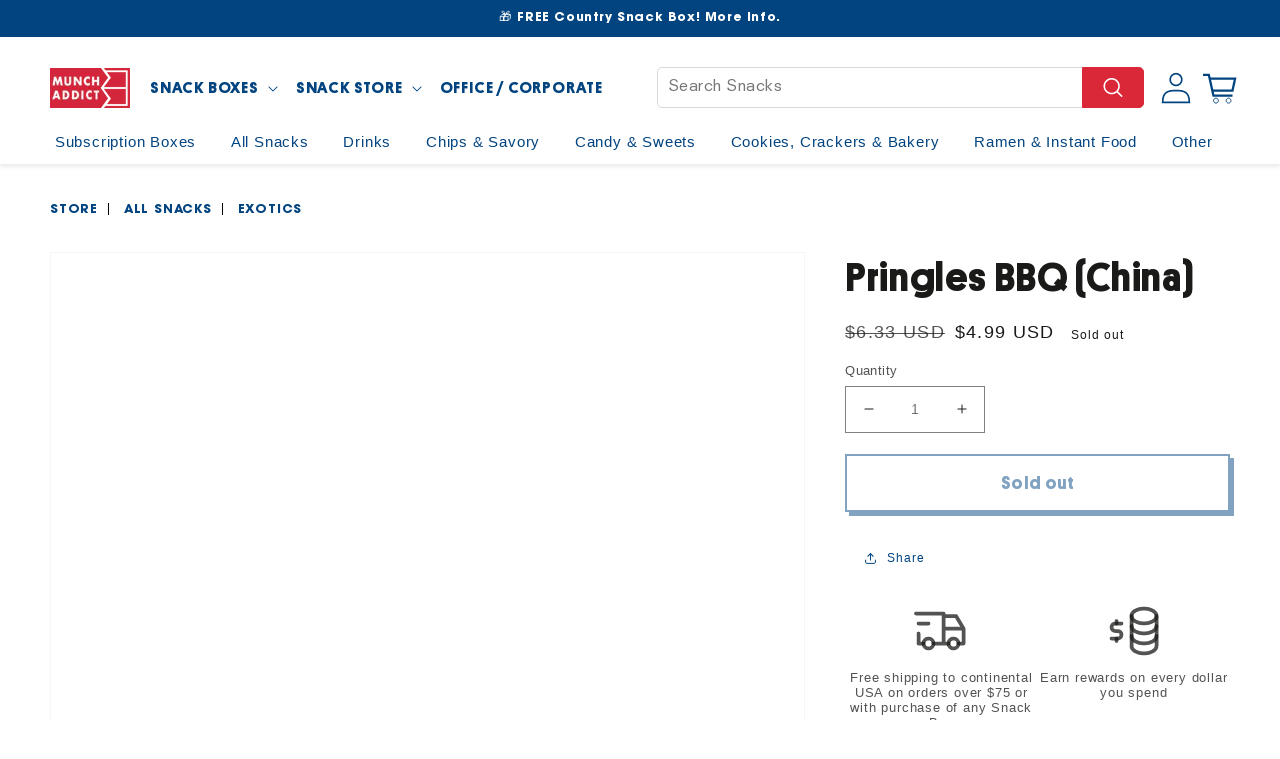

--- FILE ---
content_type: text/html; charset=utf-8
request_url: https://munchaddict.com/collections/exotics/products/pringles-bbq-china
body_size: 103421
content:
<!doctype html>
<html class="no-js" lang="en">
  <head>
    
    
    
    
    
    
      
      
    
  
        <link rel="preload" href="//munchaddict.com/cdn/shop/t/33/assets/fonts.css?v=52320672110802451591751472358" as="style"
      onload="this.onload=null;this.rel='stylesheet'">
<noscript><link rel="stylesheet" href="//munchaddict.com/cdn/shop/t/33/assets/fonts.css?v=52320672110802451591751472358"></noscript>
   <!-- preload THEN block with the real stylesheet -->
  <link href="//munchaddict.com/cdn/shop/t/33/assets/base.css?v=20930532010376687571751832652" as="style" rel="preload">
  <link href="//munchaddict.com/cdn/shop/t/33/assets/base.css?v=20930532010376687571751832652" rel="stylesheet" type="text/css" media="all" />



    <link rel='preconnect dns-prefetch' href='https://api.config-security.com/' crossorigin />
<link rel='preconnect dns-prefetch' href='https://conf.config-security.com/' crossorigin />
<link rel='preconnect dns-prefetch' href='https://triplewhale-pixel.web.app/' crossorigin />
<script>
/* >> TriplePixel :: start*/
window.TriplePixelData={TripleName:"munch-addict.myshopify.com",ver:"1.9"},function(W,H,A,L,E,_,B,N){function O(U,T,P,H,R){void 0===R&&(R=!1),H=new XMLHttpRequest,P?(H.open("POST",U,!0),H.setRequestHeader("Content-Type","application/json")):H.open("GET",U,!0),H.send(JSON.stringify(P||{})),H.onreadystatechange=function(){4===H.readyState&&200===H.status?(R=H.responseText,U.includes(".txt")?eval(R):P||(N[B]=R)):(299<H.status||H.status<200)&&T&&!R&&(R=!0,O(U,T-1))}}if(N=window,!N[H+"sn"]){N[H+"sn"]=1;try{A.setItem(H,1+(0|A.getItem(H)||0)),(E=JSON.parse(A.getItem(H+"U")||"[]")).push(location.href),A.setItem(H+"U",JSON.stringify(E))}catch(e){}var i,m,p;A.getItem('"!nC`')||(_=A,A=N,A[H]||(L=function(){return Date.now().toString(36)+"_"+Math.random().toString(36)},E=A[H]=function(t,e){return"State"==t?E.s:(W=L(),(E._q=E._q||[]).push([W,t,e]),W)},E.s="Installed",E._q=[],E.ch=W,B="configSecurityConfModel",N[B]=1,O("https://conf.config-security.com/model",5),i=L(),m=A[atob("c2NyZWVu")],_.setItem("di_pmt_wt",i),p={id:i,action:"profile",avatar:_.getItem("auth-security_rand_salt_"),time:m[atob("d2lkdGg=")]+":"+m[atob("aGVpZ2h0")],host:A.TriplePixelData.TripleName,url:window.location.href,ref:document.referrer,ver:window.TriplePixelData.ver},O("https://api.config-security.com/",5,p),O("https://triplewhale-pixel.web.app/dot1.9.txt",5)))}}("","TriplePixel",localStorage);
/* << TriplePixel :: end*/
</script>


    




    <meta charset="utf-8">
    <meta http-equiv="X-UA-Compatible" content="IE=edge">
    <meta name="viewport" content="width=device-width,initial-scale=1">
    <meta name="theme-color" content="">

    
    <link rel="canonical" href="https://munchaddict.com/products/pringles-bbq-china">
    <link rel="preconnect" href="https://cdn.shopify.com" crossorigin><link rel="apple-touch-icon" sizes="180x180" href="//munchaddict.com/cdn/shop/t/33/assets/apple-touch-icon_180x180.png?v=18417941119305898421751472353">
    <link rel="icon" type="image/png" sizes="32x32" href="//munchaddict.com/cdn/shop/t/33/assets/favicon-32x32_180x180.png?v=154230823946032680061751472357">
    <link rel="icon" type="image/png" sizes="16x16" href="//munchaddict.com/cdn/shop/t/33/assets/favicon-16x16_180x180.png?v=99771133163776905301751472356"><title>Pringles BBQ (China)</title>

    
      <meta name="description" content="Savor the smoky and tangy flavor of Pringles BBQ from China. These crispy potato crisps are seasoned with a barbecue blend, providing a satisfying and savory snacking experience.">
    



    

<meta property="og:site_name" content="Munch Addict">
<meta property="og:url" content="https://munchaddict.com/products/pringles-bbq-china">
<meta property="og:title" content="Pringles BBQ (China)">
<meta property="og:type" content="product">
<meta property="og:description" content="Savor the smoky and tangy flavor of Pringles BBQ from China. These crispy potato crisps are seasoned with a barbecue blend, providing a satisfying and savory snacking experience."><meta property="og:image" content="http://munchaddict.com/cdn/shop/files/PringlesBBQ_China.jpg?v=1706203856">
  <meta property="og:image:secure_url" content="https://munchaddict.com/cdn/shop/files/PringlesBBQ_China.jpg?v=1706203856">
  <meta property="og:image:width" content="3125">
  <meta property="og:image:height" content="3125"><meta property="og:price:amount" content="4.99">
  <meta property="og:price:currency" content="USD"><meta name="twitter:site" content="@munchaddict"><meta name="twitter:card" content="summary_large_image">
<meta name="twitter:title" content="Pringles BBQ (China)">
<meta name="twitter:description" content="Savor the smoky and tangy flavor of Pringles BBQ from China. These crispy potato crisps are seasoned with a barbecue blend, providing a satisfying and savory snacking experience.">

	<script type="text/javascript" src="//ajax.googleapis.com/ajax/libs/jquery/1.7.2/jquery.min.js" defer></script>
	<script type="text/javascript">
    var currencySymbol = '$';
    var boxPrices = {
               

    
    "7042769518748": {
        title: 'Standard Munch Box (5-7 Snacks)',
        regular: {
            id: 44563133268124,
            price: 19.99
        },
        
        pp: {
            id: 44563138871452,
            price: 22.99
        }
        
    },
    

    
    "7042825420956": {
        title: 'Standard Munch Gift Box (5-7 Snacks) - 6 Months Prepaid',
        regular: {
            id: 44563133497500,
            price: 118.94
        },
        
        pp: {
            id: 44563138773148,
            price: 136.94
        }
        
    },
    

    
    "7157967454364": {
        title: 'Munch Drink',
        regular: {
            id: 41248738640028,
            price: 6.00
        },
        
    },
    

    
    "7042776662172": {
        title: 'Premium Munch Box (10-12 Snacks)',
        regular: {
            id: 44563120914588,
            price: 33.99
        },
        
        pp: {
            id: 44563142508700,
            price: 36.99
        }
        
    },
    

    
    "7042799927452": {
        title: 'Deluxe Munch Box (15-18 Snacks)',
        regular: {
            id: 44563114623132,
            price: 45.00
        },
        
        pp: {
            id: 44563144147100,
            price: 48.00
        }
        
    },
    

    
    "7042772959388": {
        title: 'Standard Munch Box (5-7 Snacks) - 6 Months Prepaid',
        regular: {
            id: 44563133333660,
            price: 113.94
        },
        
        pp: {
            id: 44563138838684,
            price: 131.94
        }
        
    },
    

    
    "7042831810716": {
        title: 'Standard Munch Gift Box (5-7 Snacks) - 12 Months Prepaid',
        regular: {
            id: 44563133431964,
            price: 220.88
        },
        
        pp: {
            id: 44563138740380,
            price: 256.88
        }
        
    },
    

    
    "7617351614620": {
        title: 'Japan Box',
        regular: {
            id: 42475833163932,
            price: 40.00
        },
        
    },
    

    
    "7042782134428": {
        title: 'Premium Munch Box (10-12 Snacks) - 3 Months Prepaid',
        regular: {
            id: 44563120980124,
            price: 98.97
        },
        
        pp: {
            id: 44563142475932,
            price: 107.97
        }
        
    },
    

    
    "7042803400860": {
        title: 'Deluxe Munch Box (15-18 Snacks) - 3 Months Prepaid',
        regular: {
            id: 44563114688668,
            price: 132.00
        },
        
        pp: {
            id: 44563144114332,
            price: 141.00
        }
        
    },
    

    
    "7158741565596": {
        title: 'Munch Drink (Prepaid 3 Months)',
        regular: {
            id: 41250299805852,
            price: 18.00
        },
        
    },
    

    
    "7042833711260": {
        title: 'Premium Munch Gift Box (10-12 Snacks) - 3 Months Prepaid',
        regular: {
            id: 44563121209500,
            price: 103.97
        },
        
        pp: {
            id: 44563142344860,
            price: 112.97
        }
        
    },
    

    
    "7042774958236": {
        title: 'Standard Munch Box (5-7 Snacks) - 12 Months Prepaid',
        regular: {
            id: 44563133300892,
            price: 215.88
        },
        
        pp: {
            id: 44563138805916,
            price: 251.88
        }
        
    },
    

    
    "7158742057116": {
        title: 'Munch Drink (Prepaid 6 Months)',
        regular: {
            id: 41250301345948,
            price: 36.00
        },
        
    },
    

    
    "7042835251356": {
        title: 'Premium Munch Gift Box (10-12 Snacks) - 6 Months Prepaid',
        regular: {
            id: 44563121242268,
            price: 196.94
        },
        
        pp: {
            id: 44563142312092,
            price: 214.94
        }
        
    },
    

    
    "7766741090460": {
        title: 'United Kingdom Box',
        regular: {
            id: 42792447738012,
            price: 40.00
        },
        
    },
    

    
    "7042840363164": {
        title: 'Deluxe Munch Gift Box (15-18 Snacks)',
        regular: {
            id: 44563114885276,
            price: 50.00
        },
        
        pp: {
            id: 44563143983260,
            price: 53.00
        }
        
    },
    

    
    "8562628952220": {
        title: 'Japan Box',
        regular: {
            id: 45380995547292,
            price: 45.00
        },
        
        pp: {
            id: 45380995580060,
            price: 48.00
        }
        
    },
    

    
    "6001316364444": {
        title: 'Korea Box - Standard (6 Snacks)',
        regular: {
            id: 44563116458140,
            price: 20.00
        },
        
        pp: {
            id: 44563150307484,
            price: 23.00
        }
        
    },
    

    
    "7042785968284": {
        title: 'Premium Munch Box (10-12 Snacks) - 6 Months Prepaid',
        regular: {
            id: 44563121012892,
            price: 191.94
        },
        
        pp: {
            id: 44563142443164,
            price: 209.94
        }
        
    },
    

    
    "6001325801628": {
        title: 'Korea Box - Premium (12 Snacks + Drink)',
        regular: {
            id: 44563116130460,
            price: 45.00
        },
        
        pp: {
            id: 44563154534556,
            price: 48.00
        }
        
    },
    

    
    "7158742352028": {
        title: 'Munch Drink (Prepaid 12 Months)',
        regular: {
            id: 41250301673628,
            price: 72.00
        },
        
    },
    

    
    "7042842165404": {
        title: 'Deluxe Munch Gift Box (15-18 Snacks) - 3 Months Prepaid',
        regular: {
            id: 44563114950812,
            price: 137.00
        },
        
        pp: {
            id: 44563143950492,
            price: 146.00
        }
        
    },
    

    
    "7647517376668": {
        title: 'Munch Drink (Prepaid 6 Months Gift)',
        regular: {
            id: 42533572182172,
            price: 36.00
        },
        
    },
    

    
    "7042853306524": {
        title: 'Deluxe Munch Box (15-18 Snacks) - 6 Months Prepaid',
        regular: {
            id: 44563114721436,
            price: 258.00
        },
        
        pp: {
            id: 44563143884956,
            price: 276.00
        }
        
    },
    

    
    "7042836824220": {
        title: 'Premium Munch Gift Box (10-12 Snacks) - 12 Months Prepaid',
        regular: {
            id: 44563121176732,
            price: 376.88
        },
        
        pp: {
            id: 44563142279324,
            price: 412.88
        }
        
    },
    

    
    "7042806120604": {
        title: 'Deluxe Munch Box (15-18 Snacks) - 12 Months Prepaid',
        regular: {
            id: 44563114655900,
            price: 492.00
        },
        
        pp: {
            id: 44563144016028,
            price: 528.00
        }
        
    },
    

    
    "7042789048476": {
        title: 'Premium Munch Box (10-12 Snacks) - 12 Months Prepaid',
        regular: {
            id: 44563120947356,
            price: 371.88
        },
        
        pp: {
            id: 44563142377628,
            price: 407.88
        }
        
    },
    

    
    "7048160739484": {
        title: 'Ramen Box',
        regular: {
            id: 44563112591516,
            price: 49.00
        },
        
        pp: {
            id: 44563112624284,
            price: 52.00
        }
        
    },
    

    
    "8290434908316": {
        title: 'Asia Box',
        regular: {
            id: 44550842908828,
            price: 40.00
        },
        
    },
    

    
    "7647517180060": {
        title: 'Munch Drink (Prepaid 12 Months Gift)',
        regular: {
            id: 42533571985564,
            price: 72.00
        },
        
    },
    

    
    "7052119376028": {
        title: 'Korea Gift Box - Standard (6 Snacks) Prepaid 3 Months',
        regular: {
            id: 44563117179036,
            price: 58.20
        },
        
        pp: {
            id: 44563150176412,
            price: 67.20
        }
        
    },
    

    
    "7042804875420": {
        title: 'Deluxe Munch Gift Box (15-18 Snacks) - 6 Months Prepaid',
        regular: {
            id: 44563114983580,
            price: 263.00
        },
        
        pp: {
            id: 44563144081564,
            price: 281.00
        }
        
    },
    

    
    "8273889788060": {
        title: 'Korea Box',
        regular: {
            id: 44563116097692,
            price: 45.00
        },
        
        pp: {
            id: 44563182846108,
            price: 48.00
        }
        
    },
    

    
    "7647517245596": {
        title: 'Munch Drink (Prepaid 3 Months Gift)',
        regular: {
            id: 42533572116636,
            price: 18.00
        },
        
    },
    

    
    "7042810675356": {
        title: 'Motherload Munch Box (60-72 Snacks)',
        regular: {
            id: 44563131990172,
            price: 96.00
        },
        
        pp: {
            id: 44563145556124,
            price: 99.00
        }
        
    },
    

    
    "6001318920348": {
        title: 'Korea Box - Standard (6 Snacks) Prepaid 3 Months',
        regular: {
            id: 44563116687516,
            price: 58.20
        },
        
        pp: {
            id: 44563150274716,
            price: 67.20
        }
        
    },
    

    
    "7647516950684": {
        title: 'Munch Drink (Gift)',
        regular: {
            id: 42533571690652,
            price: 6.00
        },
        
    },
    

    
    "6001330421916": {
        title: 'Korea Box - Premium (12 Snacks + Drink) Prepaid 3 Months',
        regular: {
            id: 44563116261532,
            price: 130.95
        },
        
        pp: {
            id: 44563154337948,
            price: 139.95
        }
        
    },
    

    
    "7048217100444": {
        title: 'Mexico Box',
        regular: {
            id: 44563119341724,
            price: 35.00
        },
        
        pp: {
            id: 44563164922012,
            price: 38.00
        }
        
    },
    

    
    "7042843771036": {
        title: 'Deluxe Munch Gift Box (15-18 Snacks) - 12 Months Prepaid',
        regular: {
            id: 44563114918044,
            price: 497.00
        },
        
        pp: {
            id: 44563143917724,
            price: 533.00
        }
        
    },
    

    
    "7052120653980": {
        title: 'Korea Gift Box - Standard (6 Snacks) Prepaid 6 Months',
        regular: {
            id: 44563117244572,
            price: 114.00
        },
        
        pp: {
            id: 44563150078108,
            price: 132.00
        }
        
    },
    

    
    "5268237910172": {
        title: 'Mexico Box',
        regular: {
            id: 34537729622172,
            price: 40.00
        },
        
    },
    

    
    "8289369260188": {
        title: 'Buldak Starter Kit',
        regular: {
            id: 45052564537500,
            price: 39.99
        },
        
        pp: {
            id: 45052564570268,
            price: 54.99
        }
        
    },
    

    
    "7052110266524": {
        title: 'Korea Gift Box - Premium (12 Snacks + Drink)',
        regular: {
            id: 44563116851356,
            price: 50.00
        },
        
        pp: {
            id: 44563154043036,
            price: 53.00
        }
        
    },
    

    
    "7659556143260": {
        title: 'Chamoy Pickle Kit',
        regular: {
            id: 42565525307548,
            price: 19.99
        },
        
    },
    

    
    "7052201525404": {
        title: 'Ramen Gift Box',
        regular: {
            id: 44563164659868,
            price: 54.00
        },
        
        pp: {
            id: 44563164692636,
            price: 57.00
        }
        
    },
    

    
    "8562645500060": {
        title: 'Japan Gift Box',
        regular: {
            id: 45381081727132,
            price: 45.00
        },
        
        pp: {
            id: 45381081759900,
            price: 48.00
        }
        
    },
    

    
    "7052117082268": {
        title: 'Korea Gift Box - Premium (12 Snacks + Drink) Prepaid 3 Months',
        regular: {
            id: 44563116982428,
            price: 130.95
        },
        
        pp: {
            id: 44563153977500,
            price: 139.95
        }
        
    },
    

    
    "6001321476252": {
        title: 'Korea Box - Standard (6 Snacks) Prepaid 6 Months',
        regular: {
            id: 44563116753052,
            price: 114.00
        },
        
        pp: {
            id: 44563150241948,
            price: 132.00
        }
        
    },
    

    
    "7052119769244": {
        title: 'Korea Gift Box - Standard (6 Snacks) Prepaid 12 Months',
        regular: {
            id: 44563117113500,
            price: 220.80
        },
        
        pp: {
            id: 44563150110876,
            price: 256.80
        }
        
    },
    

    
    "7042844983452": {
        title: 'Motherload Munch Gift Box (60-72 Snacks)',
        regular: {
            id: 44563132219548,
            price: 101.00
        },
        
        pp: {
            id: 44563145392284,
            price: 104.00
        }
        
    },
    

    
    "7042812641436": {
        title: 'Motherload Munch Box (60-72 Snacks) - 3 Months Prepaid',
        regular: {
            id: 44563132055708,
            price: 273.60
        },
        
        pp: {
            id: 44563145523356,
            price: 282.60
        }
        
    },
    

    
    "7052199755932": {
        title: 'Mexico Gift Box',
        regular: {
            id: 44563119538332,
            price: 40.00
        },
        
        pp: {
            id: 44563164790940,
            price: 43.00
        }
        
    },
    

    
    "8273891000476": {
        title: 'Korea Gift Box',
        regular: {
            id: 44563116818588,
            price: 50.00
        },
        
        pp: {
            id: 44563182780572,
            price: 53.00
        }
        
    },
    

    
    "8536695242908": {
        title: 'Munch Box',
        regular: {
            id: 45311468109980,
            price: 19.99
        },
        
        pp: {
            id: 45311468142748,
            price: 22.99
        }
        
    },
    

    
    "6001323671708": {
        title: 'Korea Box - Standard (6 Snacks) Prepaid 12 Months',
        regular: {
            id: 44563116556444,
            price: 220.80
        },
        
        pp: {
            id: 44563150209180,
            price: 256.80
        }
        
    },
    

    
    "6001332387996": {
        title: 'Korea Box - Premium (12 Snacks + Drink) Prepaid 6 Months',
        regular: {
            id: 44563116327068,
            price: 256.50
        },
        
        pp: {
            id: 44563154174108,
            price: 274.50
        }
        
    },
    

    
    "7052118655132": {
        title: 'Korea Gift Box - Premium (12 Snacks + Drink) Prepaid 6 Months',
        regular: {
            id: 44563117047964,
            price: 256.50
        },
        
        pp: {
            id: 44563153911964,
            price: 274.50
        }
        
    },
    

    
    "7042814214300": {
        title: 'Motherload Munch Box (60-72 Snacks) - 6 Months Prepaid',
        regular: {
            id: 44563132088476,
            price: 518.40
        },
        
        pp: {
            id: 44563145457820,
            price: 536.40
        }
        
    },
    

    
    "7042816770204": {
        title: 'Motherload Munch Box (60-72 Snacks) - 12 Months Prepaid',
        regular: {
            id: 44563132022940,
            price: 979.20
        },
        
        pp: {
            id: 44563145425052,
            price: 1015.20
        }
        
    },
    

    
    "6001333895324": {
        title: 'Korea Box - Premium (12 Snacks + Drink) Prepaid 12 Months',
        regular: {
            id: 44563116195996,
            price: 496.80
        },
        
        pp: {
            id: 44563154108572,
            price: 528.80
        }
        
    },
    

    
    "8561432592540": {
        title: 'Munch Gift Box',
        regular: {
            id: 45377993113756,
            price: 19.99
        },
        
        pp: {
            id: 45377993146524,
            price: 22.99
        }
        
    },
    

    
    "7042847998108": {
        title: 'Motherload Munch Gift Box (60-72 Snacks) - 12 Months Prepaid',
        regular: {
            id: 44563132252316,
            price: 984.20
        },
        
        pp: {
            id: 44563145261212,
            price: 1010.20
        }
        
    },
    

    
    "7052112560284": {
        title: 'Korea Gift Box - Premium (12 Snacks + Drink) Prepaid 12 Months',
        regular: {
            id: 44563116916892,
            price: 501.80
        },
        
        pp: {
            id: 44563154010268,
            price: 537.80
        }
        
    },
    

    
    "7042846720156": {
        title: 'Motherload Munch Gift Box (60-72 Snacks) - 3 Months Prepaid',
        regular: {
            id: 44563132285084,
            price: 278.60
        },
        
        pp: {
            id: 44563145326748,
            price: 287.60
        }
        
    },
    

    
    "7042847178908": {
        title: 'Motherload Munch Gift Box (60-72 Snacks) - 6 Months Prepaid',
        regular: {
            id: 44563132317852,
            price: 523.40
        },
        
        pp: {
            id: 44563145293980,
            price: 541.40
        }
        
    },
    

    
    "8486818775196": {
        title: 'Best Seller Snack Box (25 Snacks)',
        regular: {
            id: 45188575068316,
            price: 59.99
        },
        
    },
    

    
    "8475625095324": {
        title: 'Best Seller Snack Box (30 Snacks)',
        regular: {
            id: 45146587431068,
            price: 59.99
        },
        
    },
    

    
    "8475005190300": {
        title: 'Best Seller Snack Box (30 Snacks)',
        regular: {
            id: 45144756420764,
            price: 59.99
        },
        
    },
    


};
</script>
	<script src="//munchaddict.com/cdn/shop/t/33/assets/box-pricing.js?v=38525468714253147371751472351" defer="defer"></script>
    <script src="//munchaddict.com/cdn/shop/t/33/assets/global.js?v=7247024795146007301751472353" defer="defer"></script>
    <script src="//munchaddict.com/cdn/shop/t/33/assets/modal.js?v=78682073161487348971751472345" defer="defer"></script>
    <script src="//munchaddict.com/cdn/shop/t/33/assets/box-page.js?v=102940490763026914821751472352" defer="defer"></script>
    <script src="//munchaddict.com/cdn/shop/t/33/assets/subscribe-page.js?v=169309533584313001881751472390" defer="defer"></script>
    
      <script>
        var tapCartWizardStep = 0;
        var tapCartWizard = false;
      </script>
    
    <script src="//munchaddict.com/cdn/shop/t/33/assets/wizard.js?v=87921971950603685351759624726" defer="defer"></script>
    <script src="//munchaddict.com/cdn/shop/t/33/assets/box-generator.js?v=77098272861949051661751472352" defer="defer"></script>
    
    
    <script>window.performance && window.performance.mark && window.performance.mark('shopify.content_for_header.start');</script><meta id="shopify-digital-wallet" name="shopify-digital-wallet" content="/7370506351/digital_wallets/dialog">
<meta name="shopify-requires-components" content="true" product-ids="8475005190300,8475625095324,8486818775196">
<meta name="shopify-checkout-api-token" content="c2a408170a99512ba2e8a896b67a7737">
<meta id="in-context-paypal-metadata" data-shop-id="7370506351" data-venmo-supported="false" data-environment="production" data-locale="en_US" data-paypal-v4="true" data-currency="USD">
<link rel="alternate" hreflang="x-default" href="https://munchaddict.com/products/pringles-bbq-china">
<link rel="alternate" hreflang="en-CA" href="https://munchaddict.com/en-ca/products/pringles-bbq-china">
<link rel="alternate" hreflang="en-GB" href="https://munchaddict.com/en-gb/products/pringles-bbq-china">
<link rel="alternate" hreflang="en-AU" href="https://munchaddict.com/en-au/products/pringles-bbq-china">
<link rel="alternate" hreflang="en-US" href="https://munchaddict.com/products/pringles-bbq-china">
<link rel="alternate" type="application/json+oembed" href="https://munchaddict.com/products/pringles-bbq-china.oembed">
<script async="async" src="/checkouts/internal/preloads.js?locale=en-US"></script>
<link rel="preconnect" href="https://shop.app" crossorigin="anonymous">
<script async="async" src="https://shop.app/checkouts/internal/preloads.js?locale=en-US&shop_id=7370506351" crossorigin="anonymous"></script>
<script id="apple-pay-shop-capabilities" type="application/json">{"shopId":7370506351,"countryCode":"US","currencyCode":"USD","merchantCapabilities":["supports3DS"],"merchantId":"gid:\/\/shopify\/Shop\/7370506351","merchantName":"Munch Addict","requiredBillingContactFields":["postalAddress","email","phone"],"requiredShippingContactFields":["postalAddress","email","phone"],"shippingType":"shipping","supportedNetworks":["visa","masterCard","amex","discover","elo","jcb"],"total":{"type":"pending","label":"Munch Addict","amount":"1.00"},"shopifyPaymentsEnabled":true,"supportsSubscriptions":true}</script>
<script id="shopify-features" type="application/json">{"accessToken":"c2a408170a99512ba2e8a896b67a7737","betas":["rich-media-storefront-analytics"],"domain":"munchaddict.com","predictiveSearch":true,"shopId":7370506351,"locale":"en"}</script>
<script>var Shopify = Shopify || {};
Shopify.shop = "munch-addict.myshopify.com";
Shopify.locale = "en";
Shopify.currency = {"active":"USD","rate":"1.0"};
Shopify.country = "US";
Shopify.theme = {"name":"Munch-Addict-Theme-3.1\/main","id":144196436124,"schema_name":"test 3","schema_version":"1.1.0","theme_store_id":null,"role":"main"};
Shopify.theme.handle = "null";
Shopify.theme.style = {"id":null,"handle":null};
Shopify.cdnHost = "munchaddict.com/cdn";
Shopify.routes = Shopify.routes || {};
Shopify.routes.root = "/";</script>
<script type="module">!function(o){(o.Shopify=o.Shopify||{}).modules=!0}(window);</script>
<script>!function(o){function n(){var o=[];function n(){o.push(Array.prototype.slice.apply(arguments))}return n.q=o,n}var t=o.Shopify=o.Shopify||{};t.loadFeatures=n(),t.autoloadFeatures=n()}(window);</script>
<script>
  window.ShopifyPay = window.ShopifyPay || {};
  window.ShopifyPay.apiHost = "shop.app\/pay";
  window.ShopifyPay.redirectState = null;
</script>
<script id="shop-js-analytics" type="application/json">{"pageType":"product"}</script>
<script defer="defer" async type="module" src="//munchaddict.com/cdn/shopifycloud/shop-js/modules/v2/client.init-shop-cart-sync_BApSsMSl.en.esm.js"></script>
<script defer="defer" async type="module" src="//munchaddict.com/cdn/shopifycloud/shop-js/modules/v2/chunk.common_CBoos6YZ.esm.js"></script>
<script type="module">
  await import("//munchaddict.com/cdn/shopifycloud/shop-js/modules/v2/client.init-shop-cart-sync_BApSsMSl.en.esm.js");
await import("//munchaddict.com/cdn/shopifycloud/shop-js/modules/v2/chunk.common_CBoos6YZ.esm.js");

  window.Shopify.SignInWithShop?.initShopCartSync?.({"fedCMEnabled":true,"windoidEnabled":true});

</script>
<script>
  window.Shopify = window.Shopify || {};
  if (!window.Shopify.featureAssets) window.Shopify.featureAssets = {};
  window.Shopify.featureAssets['shop-js'] = {"shop-cart-sync":["modules/v2/client.shop-cart-sync_DJczDl9f.en.esm.js","modules/v2/chunk.common_CBoos6YZ.esm.js"],"init-fed-cm":["modules/v2/client.init-fed-cm_BzwGC0Wi.en.esm.js","modules/v2/chunk.common_CBoos6YZ.esm.js"],"init-windoid":["modules/v2/client.init-windoid_BS26ThXS.en.esm.js","modules/v2/chunk.common_CBoos6YZ.esm.js"],"shop-cash-offers":["modules/v2/client.shop-cash-offers_DthCPNIO.en.esm.js","modules/v2/chunk.common_CBoos6YZ.esm.js","modules/v2/chunk.modal_Bu1hFZFC.esm.js"],"shop-button":["modules/v2/client.shop-button_D_JX508o.en.esm.js","modules/v2/chunk.common_CBoos6YZ.esm.js"],"init-shop-email-lookup-coordinator":["modules/v2/client.init-shop-email-lookup-coordinator_DFwWcvrS.en.esm.js","modules/v2/chunk.common_CBoos6YZ.esm.js"],"shop-toast-manager":["modules/v2/client.shop-toast-manager_tEhgP2F9.en.esm.js","modules/v2/chunk.common_CBoos6YZ.esm.js"],"shop-login-button":["modules/v2/client.shop-login-button_DwLgFT0K.en.esm.js","modules/v2/chunk.common_CBoos6YZ.esm.js","modules/v2/chunk.modal_Bu1hFZFC.esm.js"],"avatar":["modules/v2/client.avatar_BTnouDA3.en.esm.js"],"init-shop-cart-sync":["modules/v2/client.init-shop-cart-sync_BApSsMSl.en.esm.js","modules/v2/chunk.common_CBoos6YZ.esm.js"],"pay-button":["modules/v2/client.pay-button_BuNmcIr_.en.esm.js","modules/v2/chunk.common_CBoos6YZ.esm.js"],"init-shop-for-new-customer-accounts":["modules/v2/client.init-shop-for-new-customer-accounts_DrjXSI53.en.esm.js","modules/v2/client.shop-login-button_DwLgFT0K.en.esm.js","modules/v2/chunk.common_CBoos6YZ.esm.js","modules/v2/chunk.modal_Bu1hFZFC.esm.js"],"init-customer-accounts-sign-up":["modules/v2/client.init-customer-accounts-sign-up_TlVCiykN.en.esm.js","modules/v2/client.shop-login-button_DwLgFT0K.en.esm.js","modules/v2/chunk.common_CBoos6YZ.esm.js","modules/v2/chunk.modal_Bu1hFZFC.esm.js"],"shop-follow-button":["modules/v2/client.shop-follow-button_C5D3XtBb.en.esm.js","modules/v2/chunk.common_CBoos6YZ.esm.js","modules/v2/chunk.modal_Bu1hFZFC.esm.js"],"checkout-modal":["modules/v2/client.checkout-modal_8TC_1FUY.en.esm.js","modules/v2/chunk.common_CBoos6YZ.esm.js","modules/v2/chunk.modal_Bu1hFZFC.esm.js"],"init-customer-accounts":["modules/v2/client.init-customer-accounts_C0Oh2ljF.en.esm.js","modules/v2/client.shop-login-button_DwLgFT0K.en.esm.js","modules/v2/chunk.common_CBoos6YZ.esm.js","modules/v2/chunk.modal_Bu1hFZFC.esm.js"],"lead-capture":["modules/v2/client.lead-capture_Cq0gfm7I.en.esm.js","modules/v2/chunk.common_CBoos6YZ.esm.js","modules/v2/chunk.modal_Bu1hFZFC.esm.js"],"shop-login":["modules/v2/client.shop-login_BmtnoEUo.en.esm.js","modules/v2/chunk.common_CBoos6YZ.esm.js","modules/v2/chunk.modal_Bu1hFZFC.esm.js"],"payment-terms":["modules/v2/client.payment-terms_BHOWV7U_.en.esm.js","modules/v2/chunk.common_CBoos6YZ.esm.js","modules/v2/chunk.modal_Bu1hFZFC.esm.js"]};
</script>
<script>(function() {
  var isLoaded = false;
  function asyncLoad() {
    if (isLoaded) return;
    isLoaded = true;
    var urls = ["https:\/\/static.rechargecdn.com\/assets\/js\/widget.min.js?shop=munch-addict.myshopify.com","https:\/\/cdn.tapcart.com\/webbridge-sdk\/webbridge.umd.js?shop=munch-addict.myshopify.com","https:\/\/config.gorgias.chat\/bundle-loader\/01GYCC78R1RHVJMNAYNB5Z5D8V?source=shopify1click\u0026shop=munch-addict.myshopify.com","https:\/\/assets.tapcart.com\/__tc-ck-loader\/index.js?appId=mso6BxcBNe\u0026environment=production\u0026shop=munch-addict.myshopify.com","https:\/\/static.klaviyo.com\/onsite\/js\/LfN24n\/klaviyo.js?company_id=LfN24n\u0026shop=munch-addict.myshopify.com","https:\/\/sdk.postscript.io\/sdk-script-loader.bundle.js?shopId=437073\u0026shop=munch-addict.myshopify.com","https:\/\/cdn.9gtb.com\/loader.js?g_cvt_id=9c705736-1595-46f4-b2b1-dc527040280f\u0026shop=munch-addict.myshopify.com"];
    for (var i = 0; i < urls.length; i++) {
      var s = document.createElement('script');
      s.type = 'text/javascript';
      s.async = true;
      s.src = urls[i];
      var x = document.getElementsByTagName('script')[0];
      x.parentNode.insertBefore(s, x);
    }
  };
  if(window.attachEvent) {
    window.attachEvent('onload', asyncLoad);
  } else {
    window.addEventListener('load', asyncLoad, false);
  }
})();</script>
<script id="__st">var __st={"a":7370506351,"offset":-28800,"reqid":"c7752e0e-b908-4998-a17a-a2ad87789932-1768885887","pageurl":"munchaddict.com\/collections\/exotics\/products\/pringles-bbq-china","u":"5ddb27b21fdd","p":"product","rtyp":"product","rid":7851264082076};</script>
<script>window.ShopifyPaypalV4VisibilityTracking = true;</script>
<script id="captcha-bootstrap">!function(){'use strict';const t='contact',e='account',n='new_comment',o=[[t,t],['blogs',n],['comments',n],[t,'customer']],c=[[e,'customer_login'],[e,'guest_login'],[e,'recover_customer_password'],[e,'create_customer']],r=t=>t.map((([t,e])=>`form[action*='/${t}']:not([data-nocaptcha='true']) input[name='form_type'][value='${e}']`)).join(','),a=t=>()=>t?[...document.querySelectorAll(t)].map((t=>t.form)):[];function s(){const t=[...o],e=r(t);return a(e)}const i='password',u='form_key',d=['recaptcha-v3-token','g-recaptcha-response','h-captcha-response',i],f=()=>{try{return window.sessionStorage}catch{return}},m='__shopify_v',_=t=>t.elements[u];function p(t,e,n=!1){try{const o=window.sessionStorage,c=JSON.parse(o.getItem(e)),{data:r}=function(t){const{data:e,action:n}=t;return t[m]||n?{data:e,action:n}:{data:t,action:n}}(c);for(const[e,n]of Object.entries(r))t.elements[e]&&(t.elements[e].value=n);n&&o.removeItem(e)}catch(o){console.error('form repopulation failed',{error:o})}}const l='form_type',E='cptcha';function T(t){t.dataset[E]=!0}const w=window,h=w.document,L='Shopify',v='ce_forms',y='captcha';let A=!1;((t,e)=>{const n=(g='f06e6c50-85a8-45c8-87d0-21a2b65856fe',I='https://cdn.shopify.com/shopifycloud/storefront-forms-hcaptcha/ce_storefront_forms_captcha_hcaptcha.v1.5.2.iife.js',D={infoText:'Protected by hCaptcha',privacyText:'Privacy',termsText:'Terms'},(t,e,n)=>{const o=w[L][v],c=o.bindForm;if(c)return c(t,g,e,D).then(n);var r;o.q.push([[t,g,e,D],n]),r=I,A||(h.body.append(Object.assign(h.createElement('script'),{id:'captcha-provider',async:!0,src:r})),A=!0)});var g,I,D;w[L]=w[L]||{},w[L][v]=w[L][v]||{},w[L][v].q=[],w[L][y]=w[L][y]||{},w[L][y].protect=function(t,e){n(t,void 0,e),T(t)},Object.freeze(w[L][y]),function(t,e,n,w,h,L){const[v,y,A,g]=function(t,e,n){const i=e?o:[],u=t?c:[],d=[...i,...u],f=r(d),m=r(i),_=r(d.filter((([t,e])=>n.includes(e))));return[a(f),a(m),a(_),s()]}(w,h,L),I=t=>{const e=t.target;return e instanceof HTMLFormElement?e:e&&e.form},D=t=>v().includes(t);t.addEventListener('submit',(t=>{const e=I(t);if(!e)return;const n=D(e)&&!e.dataset.hcaptchaBound&&!e.dataset.recaptchaBound,o=_(e),c=g().includes(e)&&(!o||!o.value);(n||c)&&t.preventDefault(),c&&!n&&(function(t){try{if(!f())return;!function(t){const e=f();if(!e)return;const n=_(t);if(!n)return;const o=n.value;o&&e.removeItem(o)}(t);const e=Array.from(Array(32),(()=>Math.random().toString(36)[2])).join('');!function(t,e){_(t)||t.append(Object.assign(document.createElement('input'),{type:'hidden',name:u})),t.elements[u].value=e}(t,e),function(t,e){const n=f();if(!n)return;const o=[...t.querySelectorAll(`input[type='${i}']`)].map((({name:t})=>t)),c=[...d,...o],r={};for(const[a,s]of new FormData(t).entries())c.includes(a)||(r[a]=s);n.setItem(e,JSON.stringify({[m]:1,action:t.action,data:r}))}(t,e)}catch(e){console.error('failed to persist form',e)}}(e),e.submit())}));const S=(t,e)=>{t&&!t.dataset[E]&&(n(t,e.some((e=>e===t))),T(t))};for(const o of['focusin','change'])t.addEventListener(o,(t=>{const e=I(t);D(e)&&S(e,y())}));const B=e.get('form_key'),M=e.get(l),P=B&&M;t.addEventListener('DOMContentLoaded',(()=>{const t=y();if(P)for(const e of t)e.elements[l].value===M&&p(e,B);[...new Set([...A(),...v().filter((t=>'true'===t.dataset.shopifyCaptcha))])].forEach((e=>S(e,t)))}))}(h,new URLSearchParams(w.location.search),n,t,e,['guest_login'])})(!0,!0)}();</script>
<script integrity="sha256-4kQ18oKyAcykRKYeNunJcIwy7WH5gtpwJnB7kiuLZ1E=" data-source-attribution="shopify.loadfeatures" defer="defer" src="//munchaddict.com/cdn/shopifycloud/storefront/assets/storefront/load_feature-a0a9edcb.js" crossorigin="anonymous"></script>
<script crossorigin="anonymous" defer="defer" src="//munchaddict.com/cdn/shopifycloud/storefront/assets/shopify_pay/storefront-65b4c6d7.js?v=20250812"></script>
<script data-source-attribution="shopify.dynamic_checkout.dynamic.init">var Shopify=Shopify||{};Shopify.PaymentButton=Shopify.PaymentButton||{isStorefrontPortableWallets:!0,init:function(){window.Shopify.PaymentButton.init=function(){};var t=document.createElement("script");t.src="https://munchaddict.com/cdn/shopifycloud/portable-wallets/latest/portable-wallets.en.js",t.type="module",document.head.appendChild(t)}};
</script>
<script data-source-attribution="shopify.dynamic_checkout.buyer_consent">
  function portableWalletsHideBuyerConsent(e){var t=document.getElementById("shopify-buyer-consent"),n=document.getElementById("shopify-subscription-policy-button");t&&n&&(t.classList.add("hidden"),t.setAttribute("aria-hidden","true"),n.removeEventListener("click",e))}function portableWalletsShowBuyerConsent(e){var t=document.getElementById("shopify-buyer-consent"),n=document.getElementById("shopify-subscription-policy-button");t&&n&&(t.classList.remove("hidden"),t.removeAttribute("aria-hidden"),n.addEventListener("click",e))}window.Shopify?.PaymentButton&&(window.Shopify.PaymentButton.hideBuyerConsent=portableWalletsHideBuyerConsent,window.Shopify.PaymentButton.showBuyerConsent=portableWalletsShowBuyerConsent);
</script>
<script data-source-attribution="shopify.dynamic_checkout.cart.bootstrap">document.addEventListener("DOMContentLoaded",(function(){function t(){return document.querySelector("shopify-accelerated-checkout-cart, shopify-accelerated-checkout")}if(t())Shopify.PaymentButton.init();else{new MutationObserver((function(e,n){t()&&(Shopify.PaymentButton.init(),n.disconnect())})).observe(document.body,{childList:!0,subtree:!0})}}));
</script>
<link id="shopify-accelerated-checkout-styles" rel="stylesheet" media="screen" href="https://munchaddict.com/cdn/shopifycloud/portable-wallets/latest/accelerated-checkout-backwards-compat.css" crossorigin="anonymous">
<style id="shopify-accelerated-checkout-cart">
        #shopify-buyer-consent {
  margin-top: 1em;
  display: inline-block;
  width: 100%;
}

#shopify-buyer-consent.hidden {
  display: none;
}

#shopify-subscription-policy-button {
  background: none;
  border: none;
  padding: 0;
  text-decoration: underline;
  font-size: inherit;
  cursor: pointer;
}

#shopify-subscription-policy-button::before {
  box-shadow: none;
}

      </style>
<script id="sections-script" data-sections="main-product,header,footer" defer="defer" src="//munchaddict.com/cdn/shop/t/33/compiled_assets/scripts.js?v=39494"></script>
<script>window.performance && window.performance.mark && window.performance.mark('shopify.content_for_header.end');</script>


    <style data-shopify>
      
      
      
      
      

      :root {
        --font-body-family: 
        "system_ui",
        -apple-system, 'Segoe UI', Roboto, 'Helvetica Neue', 'Noto Sans', 'Liberation Sans', Arial, sans-serif, 'Apple Color Emoji', 'Segoe UI Emoji', 'Segoe UI Symbol', 'Noto Color Emoji';
        --font-body-style: normal;
        --font-body-weight: 400;

        --font-heading-family: 
        "system_ui",
        -apple-system, 'Segoe UI', Roboto, 'Helvetica Neue', 'Noto Sans', 'Liberation Sans', Arial, sans-serif, 'Apple Color Emoji', 'Segoe UI Emoji', 'Segoe UI Symbol', 'Noto Color Emoji';
        --font-heading-style: normal;
        --font-heading-weight: 400;

        --color-base-text: 
        26,
        27, 24;
        --color-base-background-1: 
        255,
        255, 255;
        --color-base-background-2: 
        218,
        40, 56;
        --color-base-solid-button-labels: 
        2,
        68, 128;
        --color-base-outline-button-labels: 
        2,
        68, 128;
        --color-base-accent-1: 
        2,
        68, 128;
        --color-base-accent-2: 
        157,
        87, 44;
        --payment-terms-background-color: #FFFFFF;

        --page-width: 144rem;
      }

      *,
      *::before,
      *::after {
        box-sizing: inherit;
      }

      html {
        box-sizing: border-box;
        font-size: 62.5%;
        height: 100%;
      }

      body {
        display: grid;
        grid-template-rows: auto auto 1fr auto;
        grid-template-columns: 100%;
        min-height: 100%;
        margin: 0;
        font-size: 1.5rem;
        letter-spacing: 0.8px;
        line-height: 1.8;
        font-family: var(--font-body-family);
        font-style: var(--font-body-style);
        font-weight: var(--font-body-weight);
        -webkit-font-smoothing: antialiased;
      }

      @media screen and (min-width: 750px) {
        body {
          font-size: 1.6rem;
        }
      }
    </style>
<script>
      document.documentElement.className = document.documentElement.className.replace('no-js', 'js');
    </script>
    <!-- "snippets/judgeme_core.liquid" was not rendered, the associated app was uninstalled -->

    


    <!-- Taboola Pixel Code -->
    <script type='text/javascript'>
      window._tfa = window._tfa || [];
      window._tfa.push({notify: 'event', name: 'page_view', id: 1210798});
      !function(t, f, a, x) {
        if (!document.getElementById(x)) {
          t.async = 1;
          t.src = a;
          t.id = x;
          f.parentNode.insertBefore(t, f);
        }
      }(document.createElement('script'), document.getElementsByTagName('script')[0], '//cdn.taboola.com/libtrc/unip/1210798/tfa.js', 'tb_tfa_script');
    </script>
    <noscript>
      <img src='https://trc.taboola.com/1210798/log/3/unip?en=page_view' width='0' height='0' style='display:none'/>
    </noscript>
    <!-- End of Taboola Pixel Code -->
    <meta name="facebook-domain-verification" content="502zgp3749r5gznc6njgxw4pdchf3k"/>
    <!--Gem_Page_Header_Script-->
        


    <!--End_Gem_Page_Header_Script-->


    <script>
      var _learnq = _learnq || [];
      _learnq.push([
        'identify', {
          '$email': '',
          '$first_name': '',
          '$last_name': ''
        }
      ]);
    </script>

    <script>
      function reChargeProcessCart(discount) {
        function get_cookie(name) {
          return(document.cookie.match('(^|; )' + name + '=([^;]*)') || 0)[2]
        }
        do {
          token = get_cookie('cart');
        } while (token == undefined);

        var myshopify_domain = 'munch-addict.myshopify.com'
        try {
          var ga_linker = ga.getAll()[0].get('linkerParam')
        } catch (err) {
          var ga_linker = ''
        }
        var customer_param = ''
        if (discount) {
          checkout_url = "https://checkout.rechargeapps.com/r/checkout?myshopify_domain=" + myshopify_domain + "&cart_token=" + token + "&discount=" + discount + "&" + ga_linker + "&" + customer_param;
        } else {
          checkout_url = "https://checkout.rechargeapps.com/r/checkout?myshopify_domain=" + myshopify_domain + "&cart_token=" + token + "&" + ga_linker + "&" + customer_param;
        }
        window.location.href = checkout_url;
      }
    </script>
    
    
    
    
    

  
  
  <script id="hukmegamenu-data" type="application/json">{}</script>
  
  <script src="https://cdn.tapcart.com/webbridge-sdk/webbridge.umd.js" defer></script>

<!-- BEGIN app block: shopify://apps/userway-website-accessibility/blocks/uw-widget-extension/bc2d8a34-1a37-451b-ab1a-271bc4e9daa7 -->




<script type="text/javascript" async="" src="https://cdn.userway.org/widget.js?account=cpozmTDqX7&amp;platfAppInstalledSiteId=3645629&amp;shop=munchaddict.com"></script>

<!-- END app block --><!-- BEGIN app block: shopify://apps/intelligems-a-b-testing/blocks/intelligems-script/fa83b64c-0c77-4c0c-b4b2-b94b42f5ef19 --><script>
  window._template = {
    directory: "",
    name: "product",
    suffix: "",
  };
  window.__productIdFromTemplate = 7851264082076;
  window.__plpCollectionIdFromTemplate = 293888819356;
</script>
<script type="module" blocking="render" fetchpriority="high" src="https://cdn.intelligems.io/esm/ec07bc9adfe0/bundle.js" data-em-disable async></script>


<!-- END app block --><!-- BEGIN app block: shopify://apps/elevar-conversion-tracking/blocks/dataLayerEmbed/bc30ab68-b15c-4311-811f-8ef485877ad6 -->



<script type="module" dynamic>
  const configUrl = "/a/elevar/static/configs/b73669936a4ee590e83ba53c3b9327591051bbdc/config.js";
  const config = (await import(configUrl)).default;
  const scriptUrl = config.script_src_app_theme_embed;

  if (scriptUrl) {
    const { handler } = await import(scriptUrl);

    await handler(
      config,
      {
        cartData: {
  marketId: "2887876764",
  attributes:{},
  cartTotal: "0.0",
  currencyCode:"USD",
  items: []
}
,
        user: {cartTotal: "0.0",
    currencyCode:"USD",customer: {},
}
,
        isOnCartPage:false,
        collectionView:null,
        searchResultsView:null,
        productView:{
    attributes:{},
    currencyCode:"USD",defaultVariant: {id:"pringles-bbq-china",name:"Pringles BBQ (China)",
        brand:"Mido",
        category:"",
        variant:"Default Title",
        price: "4.99",
        productId: "7851264082076",
        variantId: "43035779399836",
        compareAtPrice: "6.33",image:"\/\/munchaddict.com\/cdn\/shop\/files\/PringlesBBQ_China.jpg?v=1706203856",url:"\/products\/pringles-bbq-china?variant=43035779399836"},items: [{id:"pringles-bbq-china",name:"Pringles BBQ (China)",
          brand:"Mido",
          category:"",
          variant:"Default Title",
          price: "4.99",
          productId: "7851264082076",
          variantId: "43035779399836",
          compareAtPrice: "6.33",image:"\/\/munchaddict.com\/cdn\/shop\/files\/PringlesBBQ_China.jpg?v=1706203856",url:"\/products\/pringles-bbq-china?variant=43035779399836"},]
  },
        checkoutComplete: null
      }
    );
  }
</script>


<!-- END app block --><!-- BEGIN app block: shopify://apps/selecty/blocks/app-embed/a005a4a7-4aa2-4155-9c2b-0ab41acbf99c --><template id="sel-form-template">
  <div id="sel-form" style="display: none;">
    <form method="post" action="/localization" id="localization_form" accept-charset="UTF-8" class="shopify-localization-form" enctype="multipart/form-data"><input type="hidden" name="form_type" value="localization" /><input type="hidden" name="utf8" value="✓" /><input type="hidden" name="_method" value="put" /><input type="hidden" name="return_to" value="/collections/exotics/products/pringles-bbq-china" />
      <input type="hidden" name="country_code" value="US">
      <input type="hidden" name="language_code" value="en">
    </form>
  </div>
</template>


  <script>
    (function () {
      window.$selector = window.$selector || []; // Create empty queue for action (sdk) if user has not created his yet
      // Fetch geodata only for new users
      const wasRedirected = localStorage.getItem('sel-autodetect') === '1';

      if (!wasRedirected) {
        window.selectorConfigGeoData = fetch('/browsing_context_suggestions.json?source=geolocation_recommendation&country[enabled]=true&currency[enabled]=true&language[enabled]=true', {
          method: 'GET',
          mode: 'cors',
          cache: 'default',
          credentials: 'same-origin',
          headers: {
            'Content-Type': 'application/json',
            'Access-Control-Allow-Origin': '*'
          },
          redirect: 'follow',
          referrerPolicy: 'no-referrer',
        });
      }
    })()
  </script>
  <script type="application/json" id="__selectors_json">
    {
    "selectors": 
  [],
    "store": 
  
    {"isBrandingStore":true,"shouldBranding":false}
  
,
    "autodetect": 
  
    {"storeId":7370506351,"design":{"resource":"languages_countries_curr","behavior":"necessary","resourceList":["countries","languages"],"type":"bannerModal","scheme":"basic","styles":{"general":"","extra":""},"search":"none","view":"all","short":"none","flagMode":"icon","showFlag":true,"canBeClosed":true,"animation":"fade","scale":100,"border":{"radius":{"topLeft":0,"topRight":0,"bottomLeft":0,"bottomRight":0},"width":{"top":1,"right":1,"bottom":1,"left":1},"style":"solid","color":"#20222333"},"modalStyle":{"border":{"radius":{"topLeft":0,"topRight":0,"bottomLeft":0,"bottomRight":0},"width":{"top":1,"right":1,"bottom":1,"left":1},"style":"solid","color":"#20222333"}},"secondaryButtonBorder":{"radius":{"topLeft":4,"topRight":4,"bottomLeft":4,"bottomRight":4},"width":{"top":0,"right":0,"bottom":0,"left":0},"style":"solid","color":"#20222333"},"secondaryButtonStyle":{"border":{"radius":{"topLeft":4,"topRight":4,"bottomLeft":4,"bottomRight":4},"width":{"top":0,"right":0,"bottom":0,"left":0},"style":"solid","color":"#20222333"},"colors":{"backgroundColor":"#2022231a","color":"#202223FF"},"hoverColors":{"backgroundColor":"#2022231a","color":"#202223FF"}},"primaryButtonBorder":{"radius":{"topLeft":4,"topRight":4,"bottomLeft":4,"bottomRight":4},"width":{"top":2,"right":2,"bottom":2,"left":2},"style":"solid","color":"#202223FF"},"primaryButtonStyle":{"border":{"radius":{"topLeft":4,"topRight":4,"bottomLeft":4,"bottomRight":4},"width":{"top":2,"right":2,"bottom":2,"left":2},"style":"solid","color":"#202223FF"},"colors":{"backgroundColor":"#202223FF","color":"#ffffffff"},"hoverColors":{"backgroundColor":"#ffffffff","color":"#202223FF"}},"colors":{"text":{"red":32,"green":34,"blue":35,"alpha":1},"accent":{"red":32,"green":34,"blue":35,"alpha":1},"background":{"red":255,"green":255,"blue":255,"alpha":1}},"typography":{"title":{"fontFamily":"Verdana","fontStyle":"normal","fontWeight":"bold","size":{"value":18,"dimension":"px"},"custom":false},"default":{"fontFamily":"Verdana","fontStyle":"normal","fontWeight":"normal","size":{"value":14,"dimension":"px"},"custom":false},"accent":{"fontFamily":"Verdana","fontStyle":"normal","fontWeight":"normal","size":{"value":14,"dimension":"px"},"custom":false}},"withoutShadowRoot":false,"hideUnavailableResources":false,"position":{"type":"fixed","value":{"horizontal":"center","vertical":"center"}},"visibility":{"countries":{"logicVariant":"include","resources":[]},"urls":{"logicVariant":"exclude","resources":[],"allowSubpaths":false}}},"i18n":{"original":{"languages_currencies":"<p class='adt-content__header'>Are you in the right language and currency?</p><p class='adt-content__text'>Please choose what is more suitable for you.</p>","languages_countries":"<p class='adt-content__header'>Are you in the right place? </p><p class='adt-content__text'>Please select your shipping destination country and preferred language.</p>","languages":"<p class='adt-content__header'>Are you in the right language?</p><p class='adt-content__text'>Please choose what is more suitable for you.</p>","currencies":"<p class='adt-content__header'>Are you in the right currency?</p><p class='adt-content__text'>Please choose what is more suitable for you.</p>","markets":"<p class='adt-content__header'>Are you in the right place?</p><p class='adt-content__text'>Please select your shipping region.</p>","languages_label":"Languages","countries_label":"Countries","currencies_label":"Currencies","markets_label":"Markets","countries":"<p class='adt-content__header'>Are you in the right place?</p><p class='adt-content__text'>Buy from the country of your choice. Remember that we can only ship your order to\naddresses located in the chosen country.</p>","button":"Shop now","dialog_aria_label":"Site preferences"}},"visibility":[],"status":"published","_id":"68ebfccbf0f1ba65d4c212ab","createdAt":"2025-10-12T19:08:59.008Z","updatedAt":"2025-10-12T19:08:59.008Z","__v":0}
  
,
    "autoRedirect": 
  
    {"active":false,"resource":"none","behavior":"forced","queryParams":[],"redirectToDefaultLanguage":false,"visibility":{"urls":{"logicVariant":"exclude","resources":[]},"params":{"logicVariant":"include","resources":[],"retainDuringSession":false},"countries":{"logicVariant":"exclude","resources":[]}}}
  
,
    "customResources": 
  [],
    "markets": [{"enabled":true,"locale":"en","countries":["AU"],"webPresence":{"defaultLocale":"en","alternateLocales":[],"subfolderSuffix":"au","domain":null},"localCurrencies":true,"curr":{"code":"AUD"},"alternateLocales":[],"domain":{"host":null},"name":"Australia","regions":[{"code":"AU"}],"country":"AU","title":"Australia","host":null},{"enabled":true,"locale":"en","countries":["CA"],"webPresence":{"defaultLocale":"en","alternateLocales":[],"subfolderSuffix":"ca","domain":null},"localCurrencies":true,"curr":{"code":"CAD"},"alternateLocales":[],"domain":{"host":null},"name":"Canada","regions":[{"code":"CA"}],"country":"CA","title":"Canada","host":null},{"enabled":true,"locale":"en","countries":["AD","AE","AF","AG","AI","AL","AM","AN","AO","AR","AT","AW","AX","AZ","BA","BB","BD","BE","BF","BG","BH","BI","BJ","BL","BM","BN","BO","BQ","BR","BS","BT","BV","BW","BY","BZ","CC","CD","CF","CG","CH","CI","CK","CL","CM","CN","CO","CR","CV","CW","CX","CY","CZ","DE","DJ","DK","DM","DO","DZ","EC","EE","EG","EH","ER","ES","ET","FI","FJ","FK","FO","FR","GA","GD","GE","GF","GG","GH","GI","GL","GM","GN","GP","GQ","GR","GS","GT","GW","GY","HK","HM","HN","HR","HT","HU","ID","IE","IL","IM","IN","IO","IQ","IS","IT","JE","JM","JO","KE","KG","KH","KI","KM","KN","KR","KW","KY","KZ","LA","LB","LC","LI","LK","LR","LS","LT","LU","LV","LY","MA","MC","MD","ME","MF","MG","MK","ML","MM","MN","MO","MQ","MR","MS","MT","MU","MV","MW","MX","MY","MZ","NA","NC","NE","NF","NG","NI","NL","NO","NP","NR","NU","OM","PA","PE","PF","PG","PH","PK","PL","PM","PN","PS","PT","PY","QA","RE","RO","RS","RU","RW","SA","SB","SC","SD","SE","SG","SH","SI","SJ","SK","SL","SM","SN","SO","SR","SS","ST","SV","SX","SZ","TC","TD","TF","TG","TH","TJ","TK","TL","TM","TN","TO","TR","TT","TV","TW","TZ","UA","UG","UM","UY","UZ","VA","VC","VE","VG","VN","VU","WF","WS","XK","YE","YT","ZA","ZM","ZW"],"webPresence":{"alternateLocales":[],"defaultLocale":"en","subfolderSuffix":null,"domain":{"host":"munchaddict.com"}},"localCurrencies":false,"curr":{"code":"USD"},"alternateLocales":[],"domain":{"host":"munchaddict.com"},"name":"International","regions":[{"code":"AD"},{"code":"AE"},{"code":"AF"},{"code":"AG"},{"code":"AI"},{"code":"AL"},{"code":"AM"},{"code":"AN"},{"code":"AO"},{"code":"AR"},{"code":"AT"},{"code":"AW"},{"code":"AX"},{"code":"AZ"},{"code":"BA"},{"code":"BB"},{"code":"BD"},{"code":"BE"},{"code":"BF"},{"code":"BG"},{"code":"BH"},{"code":"BI"},{"code":"BJ"},{"code":"BL"},{"code":"BM"},{"code":"BN"},{"code":"BO"},{"code":"BQ"},{"code":"BR"},{"code":"BS"},{"code":"BT"},{"code":"BV"},{"code":"BW"},{"code":"BY"},{"code":"BZ"},{"code":"CC"},{"code":"CD"},{"code":"CF"},{"code":"CG"},{"code":"CH"},{"code":"CI"},{"code":"CK"},{"code":"CL"},{"code":"CM"},{"code":"CN"},{"code":"CO"},{"code":"CR"},{"code":"CV"},{"code":"CW"},{"code":"CX"},{"code":"CY"},{"code":"CZ"},{"code":"DE"},{"code":"DJ"},{"code":"DK"},{"code":"DM"},{"code":"DO"},{"code":"DZ"},{"code":"EC"},{"code":"EE"},{"code":"EG"},{"code":"EH"},{"code":"ER"},{"code":"ES"},{"code":"ET"},{"code":"FI"},{"code":"FJ"},{"code":"FK"},{"code":"FO"},{"code":"FR"},{"code":"GA"},{"code":"GD"},{"code":"GE"},{"code":"GF"},{"code":"GG"},{"code":"GH"},{"code":"GI"},{"code":"GL"},{"code":"GM"},{"code":"GN"},{"code":"GP"},{"code":"GQ"},{"code":"GR"},{"code":"GS"},{"code":"GT"},{"code":"GW"},{"code":"GY"},{"code":"HK"},{"code":"HM"},{"code":"HN"},{"code":"HR"},{"code":"HT"},{"code":"HU"},{"code":"ID"},{"code":"IE"},{"code":"IL"},{"code":"IM"},{"code":"IN"},{"code":"IO"},{"code":"IQ"},{"code":"IS"},{"code":"IT"},{"code":"JE"},{"code":"JM"},{"code":"JO"},{"code":"KE"},{"code":"KG"},{"code":"KH"},{"code":"KI"},{"code":"KM"},{"code":"KN"},{"code":"KR"},{"code":"KW"},{"code":"KY"},{"code":"KZ"},{"code":"LA"},{"code":"LB"},{"code":"LC"},{"code":"LI"},{"code":"LK"},{"code":"LR"},{"code":"LS"},{"code":"LT"},{"code":"LU"},{"code":"LV"},{"code":"LY"},{"code":"MA"},{"code":"MC"},{"code":"MD"},{"code":"ME"},{"code":"MF"},{"code":"MG"},{"code":"MK"},{"code":"ML"},{"code":"MM"},{"code":"MN"},{"code":"MO"},{"code":"MQ"},{"code":"MR"},{"code":"MS"},{"code":"MT"},{"code":"MU"},{"code":"MV"},{"code":"MW"},{"code":"MX"},{"code":"MY"},{"code":"MZ"},{"code":"NA"},{"code":"NC"},{"code":"NE"},{"code":"NF"},{"code":"NG"},{"code":"NI"},{"code":"NL"},{"code":"NO"},{"code":"NP"},{"code":"NR"},{"code":"NU"},{"code":"OM"},{"code":"PA"},{"code":"PE"},{"code":"PF"},{"code":"PG"},{"code":"PH"},{"code":"PK"},{"code":"PL"},{"code":"PM"},{"code":"PN"},{"code":"PS"},{"code":"PT"},{"code":"PY"},{"code":"QA"},{"code":"RE"},{"code":"RO"},{"code":"RS"},{"code":"RU"},{"code":"RW"},{"code":"SA"},{"code":"SB"},{"code":"SC"},{"code":"SD"},{"code":"SE"},{"code":"SG"},{"code":"SH"},{"code":"SI"},{"code":"SJ"},{"code":"SK"},{"code":"SL"},{"code":"SM"},{"code":"SN"},{"code":"SO"},{"code":"SR"},{"code":"SS"},{"code":"ST"},{"code":"SV"},{"code":"SX"},{"code":"SZ"},{"code":"TC"},{"code":"TD"},{"code":"TF"},{"code":"TG"},{"code":"TH"},{"code":"TJ"},{"code":"TK"},{"code":"TL"},{"code":"TM"},{"code":"TN"},{"code":"TO"},{"code":"TR"},{"code":"TT"},{"code":"TV"},{"code":"TW"},{"code":"TZ"},{"code":"UA"},{"code":"UG"},{"code":"UM"},{"code":"UY"},{"code":"UZ"},{"code":"VA"},{"code":"VC"},{"code":"VE"},{"code":"VG"},{"code":"VN"},{"code":"VU"},{"code":"WF"},{"code":"WS"},{"code":"XK"},{"code":"YE"},{"code":"YT"},{"code":"ZA"},{"code":"ZM"},{"code":"ZW"}],"country":"BM","title":"International","host":"munchaddict.com"},{"enabled":true,"locale":"en","countries":["GB"],"webPresence":{"defaultLocale":"en","alternateLocales":[],"subfolderSuffix":"gb","domain":null},"localCurrencies":true,"curr":{"code":"GBP"},"alternateLocales":[],"domain":{"host":null},"name":"United Kingdom","regions":[{"code":"GB"}],"country":"GB","title":"United Kingdom","host":null},{"enabled":true,"locale":"en","countries":["US"],"webPresence":{"defaultLocale":"en","alternateLocales":[],"subfolderSuffix":null,"domain":{"host":"munchaddict.com"}},"localCurrencies":true,"curr":{"code":"USD"},"alternateLocales":[],"domain":{"host":"munchaddict.com"},"name":"United States","regions":[{"code":"US"}],"country":"US","title":"United States","host":"munchaddict.com"}],
    "languages": [{"country":"AU","subfolderSuffix":"au","title":"English","code":"en","alias":"en","endonym":"English","primary":true,"published":true},{"country":"CA","subfolderSuffix":"ca","title":"English","code":"en","alias":"en","endonym":"English","primary":true,"published":true},{"country":"AD","subfolderSuffix":null,"title":"English","code":"en","alias":"en","endonym":"English","primary":true,"published":true},{"country":"GB","subfolderSuffix":"gb","title":"English","code":"en","alias":"en","endonym":"English","primary":true,"published":true},{"country":"US","subfolderSuffix":null,"title":"English","code":"en","alias":"en","endonym":"English","primary":true,"published":true}],
    "currentMarketLanguages": [{"title":"English","code":"en"}],
    "currencies": [{"title":"Australian Dollar","code":"AUD","symbol":"$","country":"AU"},{"title":"Canadian Dollar","code":"CAD","symbol":"$","country":"CA"},{"title":"United States Dollar","code":"USD","symbol":"$","country":"BM"},{"title":"British Pound","code":"GBP","symbol":"£","country":"GB"}],
    "countries": [{"code":"AU","localCurrencies":true,"currency":{"code":"AUD","enabled":false,"title":"Australian Dollar","symbol":"$"},"title":"Australia","primary":true},{"code":"CA","localCurrencies":true,"currency":{"code":"CAD","enabled":false,"title":"Canadian Dollar","symbol":"$"},"title":"Canada","primary":false},{"code":"AD","localCurrencies":false,"currency":{"code":"USD","enabled":false,"title":"United States Dollar","symbol":"$"},"title":"Andorra","primary":false},{"code":"AE","localCurrencies":false,"currency":{"code":"USD","enabled":false,"title":"United States Dollar","symbol":"$"},"title":"United Arab Emirates","primary":false},{"code":"AF","localCurrencies":false,"currency":{"code":"USD","enabled":false,"title":"United States Dollar","symbol":"$"},"title":"Afghanistan","primary":false},{"code":"AG","localCurrencies":false,"currency":{"code":"USD","enabled":false,"title":"United States Dollar","symbol":"$"},"title":"Antigua & Barbuda","primary":false},{"code":"AI","localCurrencies":false,"currency":{"code":"USD","enabled":false,"title":"United States Dollar","symbol":"$"},"title":"Anguilla","primary":false},{"code":"AL","localCurrencies":false,"currency":{"code":"USD","enabled":false,"title":"United States Dollar","symbol":"$"},"title":"Albania","primary":false},{"code":"AM","localCurrencies":false,"currency":{"code":"USD","enabled":false,"title":"United States Dollar","symbol":"$"},"title":"Armenia","primary":false},{"code":"AO","localCurrencies":false,"currency":{"code":"USD","enabled":false,"title":"United States Dollar","symbol":"$"},"title":"Angola","primary":false},{"code":"AR","localCurrencies":false,"currency":{"code":"USD","enabled":false,"title":"United States Dollar","symbol":"$"},"title":"Argentina","primary":false},{"code":"AT","localCurrencies":false,"currency":{"code":"USD","enabled":false,"title":"United States Dollar","symbol":"$"},"title":"Austria","primary":false},{"code":"AW","localCurrencies":false,"currency":{"code":"USD","enabled":false,"title":"United States Dollar","symbol":"$"},"title":"Aruba","primary":false},{"code":"AX","localCurrencies":false,"currency":{"code":"USD","enabled":false,"title":"United States Dollar","symbol":"$"},"title":"Åland Islands","primary":false},{"code":"AZ","localCurrencies":false,"currency":{"code":"USD","enabled":false,"title":"United States Dollar","symbol":"$"},"title":"Azerbaijan","primary":false},{"code":"BA","localCurrencies":false,"currency":{"code":"USD","enabled":false,"title":"United States Dollar","symbol":"$"},"title":"Bosnia & Herzegovina","primary":false},{"code":"BB","localCurrencies":false,"currency":{"code":"USD","enabled":false,"title":"United States Dollar","symbol":"$"},"title":"Barbados","primary":false},{"code":"BD","localCurrencies":false,"currency":{"code":"USD","enabled":false,"title":"United States Dollar","symbol":"$"},"title":"Bangladesh","primary":false},{"code":"BE","localCurrencies":false,"currency":{"code":"USD","enabled":false,"title":"United States Dollar","symbol":"$"},"title":"Belgium","primary":false},{"code":"BF","localCurrencies":false,"currency":{"code":"USD","enabled":false,"title":"United States Dollar","symbol":"$"},"title":"Burkina Faso","primary":false},{"code":"BG","localCurrencies":false,"currency":{"code":"USD","enabled":false,"title":"United States Dollar","symbol":"$"},"title":"Bulgaria","primary":false},{"code":"BH","localCurrencies":false,"currency":{"code":"USD","enabled":false,"title":"United States Dollar","symbol":"$"},"title":"Bahrain","primary":false},{"code":"BI","localCurrencies":false,"currency":{"code":"USD","enabled":false,"title":"United States Dollar","symbol":"$"},"title":"Burundi","primary":false},{"code":"BJ","localCurrencies":false,"currency":{"code":"USD","enabled":false,"title":"United States Dollar","symbol":"$"},"title":"Benin","primary":false},{"code":"BL","localCurrencies":false,"currency":{"code":"USD","enabled":false,"title":"United States Dollar","symbol":"$"},"title":"St. Barthélemy","primary":false},{"code":"BM","localCurrencies":false,"currency":{"code":"USD","enabled":false,"title":"United States Dollar","symbol":"$"},"title":"Bermuda","primary":false},{"code":"BN","localCurrencies":false,"currency":{"code":"USD","enabled":false,"title":"United States Dollar","symbol":"$"},"title":"Brunei","primary":false},{"code":"BO","localCurrencies":false,"currency":{"code":"USD","enabled":false,"title":"United States Dollar","symbol":"$"},"title":"Bolivia","primary":false},{"code":"BQ","localCurrencies":false,"currency":{"code":"USD","enabled":false,"title":"United States Dollar","symbol":"$"},"title":"Caribbean Netherlands","primary":false},{"code":"BR","localCurrencies":false,"currency":{"code":"USD","enabled":false,"title":"United States Dollar","symbol":"$"},"title":"Brazil","primary":false},{"code":"BS","localCurrencies":false,"currency":{"code":"USD","enabled":false,"title":"United States Dollar","symbol":"$"},"title":"Bahamas","primary":false},{"code":"BT","localCurrencies":false,"currency":{"code":"USD","enabled":false,"title":"United States Dollar","symbol":"$"},"title":"Bhutan","primary":false},{"code":"BW","localCurrencies":false,"currency":{"code":"USD","enabled":false,"title":"United States Dollar","symbol":"$"},"title":"Botswana","primary":false},{"code":"BY","localCurrencies":false,"currency":{"code":"USD","enabled":false,"title":"United States Dollar","symbol":"$"},"title":"Belarus","primary":false},{"code":"BZ","localCurrencies":false,"currency":{"code":"USD","enabled":false,"title":"United States Dollar","symbol":"$"},"title":"Belize","primary":false},{"code":"CC","localCurrencies":false,"currency":{"code":"USD","enabled":false,"title":"United States Dollar","symbol":"$"},"title":"Cocos (Keeling) Islands","primary":false},{"code":"CD","localCurrencies":false,"currency":{"code":"USD","enabled":false,"title":"United States Dollar","symbol":"$"},"title":"Congo - Kinshasa","primary":false},{"code":"CF","localCurrencies":false,"currency":{"code":"USD","enabled":false,"title":"United States Dollar","symbol":"$"},"title":"Central African Republic","primary":false},{"code":"CG","localCurrencies":false,"currency":{"code":"USD","enabled":false,"title":"United States Dollar","symbol":"$"},"title":"Congo - Brazzaville","primary":false},{"code":"CH","localCurrencies":false,"currency":{"code":"USD","enabled":false,"title":"United States Dollar","symbol":"$"},"title":"Switzerland","primary":false},{"code":"CI","localCurrencies":false,"currency":{"code":"USD","enabled":false,"title":"United States Dollar","symbol":"$"},"title":"Côte d’Ivoire","primary":false},{"code":"CK","localCurrencies":false,"currency":{"code":"USD","enabled":false,"title":"United States Dollar","symbol":"$"},"title":"Cook Islands","primary":false},{"code":"CL","localCurrencies":false,"currency":{"code":"USD","enabled":false,"title":"United States Dollar","symbol":"$"},"title":"Chile","primary":false},{"code":"CM","localCurrencies":false,"currency":{"code":"USD","enabled":false,"title":"United States Dollar","symbol":"$"},"title":"Cameroon","primary":false},{"code":"CN","localCurrencies":false,"currency":{"code":"USD","enabled":false,"title":"United States Dollar","symbol":"$"},"title":"China","primary":false},{"code":"CO","localCurrencies":false,"currency":{"code":"USD","enabled":false,"title":"United States Dollar","symbol":"$"},"title":"Colombia","primary":false},{"code":"CR","localCurrencies":false,"currency":{"code":"USD","enabled":false,"title":"United States Dollar","symbol":"$"},"title":"Costa Rica","primary":false},{"code":"CV","localCurrencies":false,"currency":{"code":"USD","enabled":false,"title":"United States Dollar","symbol":"$"},"title":"Cape Verde","primary":false},{"code":"CW","localCurrencies":false,"currency":{"code":"USD","enabled":false,"title":"United States Dollar","symbol":"$"},"title":"Curaçao","primary":false},{"code":"CX","localCurrencies":false,"currency":{"code":"USD","enabled":false,"title":"United States Dollar","symbol":"$"},"title":"Christmas Island","primary":false},{"code":"CY","localCurrencies":false,"currency":{"code":"USD","enabled":false,"title":"United States Dollar","symbol":"$"},"title":"Cyprus","primary":false},{"code":"CZ","localCurrencies":false,"currency":{"code":"USD","enabled":false,"title":"United States Dollar","symbol":"$"},"title":"Czechia","primary":false},{"code":"DE","localCurrencies":false,"currency":{"code":"USD","enabled":false,"title":"United States Dollar","symbol":"$"},"title":"Germany","primary":false},{"code":"DJ","localCurrencies":false,"currency":{"code":"USD","enabled":false,"title":"United States Dollar","symbol":"$"},"title":"Djibouti","primary":false},{"code":"DK","localCurrencies":false,"currency":{"code":"USD","enabled":false,"title":"United States Dollar","symbol":"$"},"title":"Denmark","primary":false},{"code":"DM","localCurrencies":false,"currency":{"code":"USD","enabled":false,"title":"United States Dollar","symbol":"$"},"title":"Dominica","primary":false},{"code":"DO","localCurrencies":false,"currency":{"code":"USD","enabled":false,"title":"United States Dollar","symbol":"$"},"title":"Dominican Republic","primary":false},{"code":"DZ","localCurrencies":false,"currency":{"code":"USD","enabled":false,"title":"United States Dollar","symbol":"$"},"title":"Algeria","primary":false},{"code":"EC","localCurrencies":false,"currency":{"code":"USD","enabled":false,"title":"United States Dollar","symbol":"$"},"title":"Ecuador","primary":false},{"code":"EE","localCurrencies":false,"currency":{"code":"USD","enabled":false,"title":"United States Dollar","symbol":"$"},"title":"Estonia","primary":false},{"code":"EG","localCurrencies":false,"currency":{"code":"USD","enabled":false,"title":"United States Dollar","symbol":"$"},"title":"Egypt","primary":false},{"code":"EH","localCurrencies":false,"currency":{"code":"USD","enabled":false,"title":"United States Dollar","symbol":"$"},"title":"Western Sahara","primary":false},{"code":"ER","localCurrencies":false,"currency":{"code":"USD","enabled":false,"title":"United States Dollar","symbol":"$"},"title":"Eritrea","primary":false},{"code":"ES","localCurrencies":false,"currency":{"code":"USD","enabled":false,"title":"United States Dollar","symbol":"$"},"title":"Spain","primary":false},{"code":"ET","localCurrencies":false,"currency":{"code":"USD","enabled":false,"title":"United States Dollar","symbol":"$"},"title":"Ethiopia","primary":false},{"code":"FI","localCurrencies":false,"currency":{"code":"USD","enabled":false,"title":"United States Dollar","symbol":"$"},"title":"Finland","primary":false},{"code":"FJ","localCurrencies":false,"currency":{"code":"USD","enabled":false,"title":"United States Dollar","symbol":"$"},"title":"Fiji","primary":false},{"code":"FK","localCurrencies":false,"currency":{"code":"USD","enabled":false,"title":"United States Dollar","symbol":"$"},"title":"Falkland Islands","primary":false},{"code":"FO","localCurrencies":false,"currency":{"code":"USD","enabled":false,"title":"United States Dollar","symbol":"$"},"title":"Faroe Islands","primary":false},{"code":"FR","localCurrencies":false,"currency":{"code":"USD","enabled":false,"title":"United States Dollar","symbol":"$"},"title":"France","primary":false},{"code":"GA","localCurrencies":false,"currency":{"code":"USD","enabled":false,"title":"United States Dollar","symbol":"$"},"title":"Gabon","primary":false},{"code":"GD","localCurrencies":false,"currency":{"code":"USD","enabled":false,"title":"United States Dollar","symbol":"$"},"title":"Grenada","primary":false},{"code":"GE","localCurrencies":false,"currency":{"code":"USD","enabled":false,"title":"United States Dollar","symbol":"$"},"title":"Georgia","primary":false},{"code":"GF","localCurrencies":false,"currency":{"code":"USD","enabled":false,"title":"United States Dollar","symbol":"$"},"title":"French Guiana","primary":false},{"code":"GG","localCurrencies":false,"currency":{"code":"USD","enabled":false,"title":"United States Dollar","symbol":"$"},"title":"Guernsey","primary":false},{"code":"GH","localCurrencies":false,"currency":{"code":"USD","enabled":false,"title":"United States Dollar","symbol":"$"},"title":"Ghana","primary":false},{"code":"GI","localCurrencies":false,"currency":{"code":"USD","enabled":false,"title":"United States Dollar","symbol":"$"},"title":"Gibraltar","primary":false},{"code":"GL","localCurrencies":false,"currency":{"code":"USD","enabled":false,"title":"United States Dollar","symbol":"$"},"title":"Greenland","primary":false},{"code":"GM","localCurrencies":false,"currency":{"code":"USD","enabled":false,"title":"United States Dollar","symbol":"$"},"title":"Gambia","primary":false},{"code":"GN","localCurrencies":false,"currency":{"code":"USD","enabled":false,"title":"United States Dollar","symbol":"$"},"title":"Guinea","primary":false},{"code":"GP","localCurrencies":false,"currency":{"code":"USD","enabled":false,"title":"United States Dollar","symbol":"$"},"title":"Guadeloupe","primary":false},{"code":"GQ","localCurrencies":false,"currency":{"code":"USD","enabled":false,"title":"United States Dollar","symbol":"$"},"title":"Equatorial Guinea","primary":false},{"code":"GR","localCurrencies":false,"currency":{"code":"USD","enabled":false,"title":"United States Dollar","symbol":"$"},"title":"Greece","primary":false},{"code":"GS","localCurrencies":false,"currency":{"code":"USD","enabled":false,"title":"United States Dollar","symbol":"$"},"title":"South Georgia & South Sandwich Islands","primary":false},{"code":"GT","localCurrencies":false,"currency":{"code":"USD","enabled":false,"title":"United States Dollar","symbol":"$"},"title":"Guatemala","primary":false},{"code":"GW","localCurrencies":false,"currency":{"code":"USD","enabled":false,"title":"United States Dollar","symbol":"$"},"title":"Guinea-Bissau","primary":false},{"code":"GY","localCurrencies":false,"currency":{"code":"USD","enabled":false,"title":"United States Dollar","symbol":"$"},"title":"Guyana","primary":false},{"code":"HK","localCurrencies":false,"currency":{"code":"USD","enabled":false,"title":"United States Dollar","symbol":"$"},"title":"Hong Kong SAR","primary":false},{"code":"HN","localCurrencies":false,"currency":{"code":"USD","enabled":false,"title":"United States Dollar","symbol":"$"},"title":"Honduras","primary":false},{"code":"HR","localCurrencies":false,"currency":{"code":"USD","enabled":false,"title":"United States Dollar","symbol":"$"},"title":"Croatia","primary":false},{"code":"HT","localCurrencies":false,"currency":{"code":"USD","enabled":false,"title":"United States Dollar","symbol":"$"},"title":"Haiti","primary":false},{"code":"HU","localCurrencies":false,"currency":{"code":"USD","enabled":false,"title":"United States Dollar","symbol":"$"},"title":"Hungary","primary":false},{"code":"ID","localCurrencies":false,"currency":{"code":"USD","enabled":false,"title":"United States Dollar","symbol":"$"},"title":"Indonesia","primary":false},{"code":"IE","localCurrencies":false,"currency":{"code":"USD","enabled":false,"title":"United States Dollar","symbol":"$"},"title":"Ireland","primary":false},{"code":"IL","localCurrencies":false,"currency":{"code":"USD","enabled":false,"title":"United States Dollar","symbol":"$"},"title":"Israel","primary":false},{"code":"IM","localCurrencies":false,"currency":{"code":"USD","enabled":false,"title":"United States Dollar","symbol":"$"},"title":"Isle of Man","primary":false},{"code":"IN","localCurrencies":false,"currency":{"code":"USD","enabled":false,"title":"United States Dollar","symbol":"$"},"title":"India","primary":false},{"code":"IO","localCurrencies":false,"currency":{"code":"USD","enabled":false,"title":"United States Dollar","symbol":"$"},"title":"British Indian Ocean Territory","primary":false},{"code":"IQ","localCurrencies":false,"currency":{"code":"USD","enabled":false,"title":"United States Dollar","symbol":"$"},"title":"Iraq","primary":false},{"code":"IS","localCurrencies":false,"currency":{"code":"USD","enabled":false,"title":"United States Dollar","symbol":"$"},"title":"Iceland","primary":false},{"code":"IT","localCurrencies":false,"currency":{"code":"USD","enabled":false,"title":"United States Dollar","symbol":"$"},"title":"Italy","primary":false},{"code":"JE","localCurrencies":false,"currency":{"code":"USD","enabled":false,"title":"United States Dollar","symbol":"$"},"title":"Jersey","primary":false},{"code":"JM","localCurrencies":false,"currency":{"code":"USD","enabled":false,"title":"United States Dollar","symbol":"$"},"title":"Jamaica","primary":false},{"code":"JO","localCurrencies":false,"currency":{"code":"USD","enabled":false,"title":"United States Dollar","symbol":"$"},"title":"Jordan","primary":false},{"code":"KE","localCurrencies":false,"currency":{"code":"USD","enabled":false,"title":"United States Dollar","symbol":"$"},"title":"Kenya","primary":false},{"code":"KG","localCurrencies":false,"currency":{"code":"USD","enabled":false,"title":"United States Dollar","symbol":"$"},"title":"Kyrgyzstan","primary":false},{"code":"KH","localCurrencies":false,"currency":{"code":"USD","enabled":false,"title":"United States Dollar","symbol":"$"},"title":"Cambodia","primary":false},{"code":"KI","localCurrencies":false,"currency":{"code":"USD","enabled":false,"title":"United States Dollar","symbol":"$"},"title":"Kiribati","primary":false},{"code":"KM","localCurrencies":false,"currency":{"code":"USD","enabled":false,"title":"United States Dollar","symbol":"$"},"title":"Comoros","primary":false},{"code":"KN","localCurrencies":false,"currency":{"code":"USD","enabled":false,"title":"United States Dollar","symbol":"$"},"title":"St. Kitts & Nevis","primary":false},{"code":"KR","localCurrencies":false,"currency":{"code":"USD","enabled":false,"title":"United States Dollar","symbol":"$"},"title":"South Korea","primary":false},{"code":"KW","localCurrencies":false,"currency":{"code":"USD","enabled":false,"title":"United States Dollar","symbol":"$"},"title":"Kuwait","primary":false},{"code":"KY","localCurrencies":false,"currency":{"code":"USD","enabled":false,"title":"United States Dollar","symbol":"$"},"title":"Cayman Islands","primary":false},{"code":"KZ","localCurrencies":false,"currency":{"code":"USD","enabled":false,"title":"United States Dollar","symbol":"$"},"title":"Kazakhstan","primary":false},{"code":"LA","localCurrencies":false,"currency":{"code":"USD","enabled":false,"title":"United States Dollar","symbol":"$"},"title":"Laos","primary":false},{"code":"LB","localCurrencies":false,"currency":{"code":"USD","enabled":false,"title":"United States Dollar","symbol":"$"},"title":"Lebanon","primary":false},{"code":"LC","localCurrencies":false,"currency":{"code":"USD","enabled":false,"title":"United States Dollar","symbol":"$"},"title":"St. Lucia","primary":false},{"code":"LI","localCurrencies":false,"currency":{"code":"USD","enabled":false,"title":"United States Dollar","symbol":"$"},"title":"Liechtenstein","primary":false},{"code":"LK","localCurrencies":false,"currency":{"code":"USD","enabled":false,"title":"United States Dollar","symbol":"$"},"title":"Sri Lanka","primary":false},{"code":"LR","localCurrencies":false,"currency":{"code":"USD","enabled":false,"title":"United States Dollar","symbol":"$"},"title":"Liberia","primary":false},{"code":"LS","localCurrencies":false,"currency":{"code":"USD","enabled":false,"title":"United States Dollar","symbol":"$"},"title":"Lesotho","primary":false},{"code":"LT","localCurrencies":false,"currency":{"code":"USD","enabled":false,"title":"United States Dollar","symbol":"$"},"title":"Lithuania","primary":false},{"code":"LU","localCurrencies":false,"currency":{"code":"USD","enabled":false,"title":"United States Dollar","symbol":"$"},"title":"Luxembourg","primary":false},{"code":"LV","localCurrencies":false,"currency":{"code":"USD","enabled":false,"title":"United States Dollar","symbol":"$"},"title":"Latvia","primary":false},{"code":"LY","localCurrencies":false,"currency":{"code":"USD","enabled":false,"title":"United States Dollar","symbol":"$"},"title":"Libya","primary":false},{"code":"MA","localCurrencies":false,"currency":{"code":"USD","enabled":false,"title":"United States Dollar","symbol":"$"},"title":"Morocco","primary":false},{"code":"MC","localCurrencies":false,"currency":{"code":"USD","enabled":false,"title":"United States Dollar","symbol":"$"},"title":"Monaco","primary":false},{"code":"MD","localCurrencies":false,"currency":{"code":"USD","enabled":false,"title":"United States Dollar","symbol":"$"},"title":"Moldova","primary":false},{"code":"ME","localCurrencies":false,"currency":{"code":"USD","enabled":false,"title":"United States Dollar","symbol":"$"},"title":"Montenegro","primary":false},{"code":"MF","localCurrencies":false,"currency":{"code":"USD","enabled":false,"title":"United States Dollar","symbol":"$"},"title":"St. Martin","primary":false},{"code":"MG","localCurrencies":false,"currency":{"code":"USD","enabled":false,"title":"United States Dollar","symbol":"$"},"title":"Madagascar","primary":false},{"code":"MK","localCurrencies":false,"currency":{"code":"USD","enabled":false,"title":"United States Dollar","symbol":"$"},"title":"North Macedonia","primary":false},{"code":"ML","localCurrencies":false,"currency":{"code":"USD","enabled":false,"title":"United States Dollar","symbol":"$"},"title":"Mali","primary":false},{"code":"MM","localCurrencies":false,"currency":{"code":"USD","enabled":false,"title":"United States Dollar","symbol":"$"},"title":"Myanmar (Burma)","primary":false},{"code":"MN","localCurrencies":false,"currency":{"code":"USD","enabled":false,"title":"United States Dollar","symbol":"$"},"title":"Mongolia","primary":false},{"code":"MO","localCurrencies":false,"currency":{"code":"USD","enabled":false,"title":"United States Dollar","symbol":"$"},"title":"Macao SAR","primary":false},{"code":"MQ","localCurrencies":false,"currency":{"code":"USD","enabled":false,"title":"United States Dollar","symbol":"$"},"title":"Martinique","primary":false},{"code":"MR","localCurrencies":false,"currency":{"code":"USD","enabled":false,"title":"United States Dollar","symbol":"$"},"title":"Mauritania","primary":false},{"code":"MS","localCurrencies":false,"currency":{"code":"USD","enabled":false,"title":"United States Dollar","symbol":"$"},"title":"Montserrat","primary":false},{"code":"MT","localCurrencies":false,"currency":{"code":"USD","enabled":false,"title":"United States Dollar","symbol":"$"},"title":"Malta","primary":false},{"code":"MU","localCurrencies":false,"currency":{"code":"USD","enabled":false,"title":"United States Dollar","symbol":"$"},"title":"Mauritius","primary":false},{"code":"MV","localCurrencies":false,"currency":{"code":"USD","enabled":false,"title":"United States Dollar","symbol":"$"},"title":"Maldives","primary":false},{"code":"MW","localCurrencies":false,"currency":{"code":"USD","enabled":false,"title":"United States Dollar","symbol":"$"},"title":"Malawi","primary":false},{"code":"MX","localCurrencies":false,"currency":{"code":"USD","enabled":false,"title":"United States Dollar","symbol":"$"},"title":"Mexico","primary":false},{"code":"MY","localCurrencies":false,"currency":{"code":"USD","enabled":false,"title":"United States Dollar","symbol":"$"},"title":"Malaysia","primary":false},{"code":"MZ","localCurrencies":false,"currency":{"code":"USD","enabled":false,"title":"United States Dollar","symbol":"$"},"title":"Mozambique","primary":false},{"code":"NA","localCurrencies":false,"currency":{"code":"USD","enabled":false,"title":"United States Dollar","symbol":"$"},"title":"Namibia","primary":false},{"code":"NC","localCurrencies":false,"currency":{"code":"USD","enabled":false,"title":"United States Dollar","symbol":"$"},"title":"New Caledonia","primary":false},{"code":"NE","localCurrencies":false,"currency":{"code":"USD","enabled":false,"title":"United States Dollar","symbol":"$"},"title":"Niger","primary":false},{"code":"NF","localCurrencies":false,"currency":{"code":"USD","enabled":false,"title":"United States Dollar","symbol":"$"},"title":"Norfolk Island","primary":false},{"code":"NG","localCurrencies":false,"currency":{"code":"USD","enabled":false,"title":"United States Dollar","symbol":"$"},"title":"Nigeria","primary":false},{"code":"NI","localCurrencies":false,"currency":{"code":"USD","enabled":false,"title":"United States Dollar","symbol":"$"},"title":"Nicaragua","primary":false},{"code":"NL","localCurrencies":false,"currency":{"code":"USD","enabled":false,"title":"United States Dollar","symbol":"$"},"title":"Netherlands","primary":false},{"code":"NO","localCurrencies":false,"currency":{"code":"USD","enabled":false,"title":"United States Dollar","symbol":"$"},"title":"Norway","primary":false},{"code":"NP","localCurrencies":false,"currency":{"code":"USD","enabled":false,"title":"United States Dollar","symbol":"$"},"title":"Nepal","primary":false},{"code":"NR","localCurrencies":false,"currency":{"code":"USD","enabled":false,"title":"United States Dollar","symbol":"$"},"title":"Nauru","primary":false},{"code":"NU","localCurrencies":false,"currency":{"code":"USD","enabled":false,"title":"United States Dollar","symbol":"$"},"title":"Niue","primary":false},{"code":"OM","localCurrencies":false,"currency":{"code":"USD","enabled":false,"title":"United States Dollar","symbol":"$"},"title":"Oman","primary":false},{"code":"PA","localCurrencies":false,"currency":{"code":"USD","enabled":false,"title":"United States Dollar","symbol":"$"},"title":"Panama","primary":false},{"code":"PE","localCurrencies":false,"currency":{"code":"USD","enabled":false,"title":"United States Dollar","symbol":"$"},"title":"Peru","primary":false},{"code":"PF","localCurrencies":false,"currency":{"code":"USD","enabled":false,"title":"United States Dollar","symbol":"$"},"title":"French Polynesia","primary":false},{"code":"PG","localCurrencies":false,"currency":{"code":"USD","enabled":false,"title":"United States Dollar","symbol":"$"},"title":"Papua New Guinea","primary":false},{"code":"PH","localCurrencies":false,"currency":{"code":"USD","enabled":false,"title":"United States Dollar","symbol":"$"},"title":"Philippines","primary":false},{"code":"PK","localCurrencies":false,"currency":{"code":"USD","enabled":false,"title":"United States Dollar","symbol":"$"},"title":"Pakistan","primary":false},{"code":"PL","localCurrencies":false,"currency":{"code":"USD","enabled":false,"title":"United States Dollar","symbol":"$"},"title":"Poland","primary":false},{"code":"PM","localCurrencies":false,"currency":{"code":"USD","enabled":false,"title":"United States Dollar","symbol":"$"},"title":"St. Pierre & Miquelon","primary":false},{"code":"PN","localCurrencies":false,"currency":{"code":"USD","enabled":false,"title":"United States Dollar","symbol":"$"},"title":"Pitcairn Islands","primary":false},{"code":"PS","localCurrencies":false,"currency":{"code":"USD","enabled":false,"title":"United States Dollar","symbol":"$"},"title":"Palestinian Territories","primary":false},{"code":"PT","localCurrencies":false,"currency":{"code":"USD","enabled":false,"title":"United States Dollar","symbol":"$"},"title":"Portugal","primary":false},{"code":"PY","localCurrencies":false,"currency":{"code":"USD","enabled":false,"title":"United States Dollar","symbol":"$"},"title":"Paraguay","primary":false},{"code":"QA","localCurrencies":false,"currency":{"code":"USD","enabled":false,"title":"United States Dollar","symbol":"$"},"title":"Qatar","primary":false},{"code":"RE","localCurrencies":false,"currency":{"code":"USD","enabled":false,"title":"United States Dollar","symbol":"$"},"title":"Réunion","primary":false},{"code":"RO","localCurrencies":false,"currency":{"code":"USD","enabled":false,"title":"United States Dollar","symbol":"$"},"title":"Romania","primary":false},{"code":"RS","localCurrencies":false,"currency":{"code":"USD","enabled":false,"title":"United States Dollar","symbol":"$"},"title":"Serbia","primary":false},{"code":"RU","localCurrencies":false,"currency":{"code":"USD","enabled":false,"title":"United States Dollar","symbol":"$"},"title":"Russia","primary":false},{"code":"RW","localCurrencies":false,"currency":{"code":"USD","enabled":false,"title":"United States Dollar","symbol":"$"},"title":"Rwanda","primary":false},{"code":"SA","localCurrencies":false,"currency":{"code":"USD","enabled":false,"title":"United States Dollar","symbol":"$"},"title":"Saudi Arabia","primary":false},{"code":"SB","localCurrencies":false,"currency":{"code":"USD","enabled":false,"title":"United States Dollar","symbol":"$"},"title":"Solomon Islands","primary":false},{"code":"SC","localCurrencies":false,"currency":{"code":"USD","enabled":false,"title":"United States Dollar","symbol":"$"},"title":"Seychelles","primary":false},{"code":"SD","localCurrencies":false,"currency":{"code":"USD","enabled":false,"title":"United States Dollar","symbol":"$"},"title":"Sudan","primary":false},{"code":"SE","localCurrencies":false,"currency":{"code":"USD","enabled":false,"title":"United States Dollar","symbol":"$"},"title":"Sweden","primary":false},{"code":"SG","localCurrencies":false,"currency":{"code":"USD","enabled":false,"title":"United States Dollar","symbol":"$"},"title":"Singapore","primary":false},{"code":"SH","localCurrencies":false,"currency":{"code":"USD","enabled":false,"title":"United States Dollar","symbol":"$"},"title":"St. Helena","primary":false},{"code":"SI","localCurrencies":false,"currency":{"code":"USD","enabled":false,"title":"United States Dollar","symbol":"$"},"title":"Slovenia","primary":false},{"code":"SJ","localCurrencies":false,"currency":{"code":"USD","enabled":false,"title":"United States Dollar","symbol":"$"},"title":"Svalbard & Jan Mayen","primary":false},{"code":"SK","localCurrencies":false,"currency":{"code":"USD","enabled":false,"title":"United States Dollar","symbol":"$"},"title":"Slovakia","primary":false},{"code":"SL","localCurrencies":false,"currency":{"code":"USD","enabled":false,"title":"United States Dollar","symbol":"$"},"title":"Sierra Leone","primary":false},{"code":"SM","localCurrencies":false,"currency":{"code":"USD","enabled":false,"title":"United States Dollar","symbol":"$"},"title":"San Marino","primary":false},{"code":"SN","localCurrencies":false,"currency":{"code":"USD","enabled":false,"title":"United States Dollar","symbol":"$"},"title":"Senegal","primary":false},{"code":"SO","localCurrencies":false,"currency":{"code":"USD","enabled":false,"title":"United States Dollar","symbol":"$"},"title":"Somalia","primary":false},{"code":"SR","localCurrencies":false,"currency":{"code":"USD","enabled":false,"title":"United States Dollar","symbol":"$"},"title":"Suriname","primary":false},{"code":"SS","localCurrencies":false,"currency":{"code":"USD","enabled":false,"title":"United States Dollar","symbol":"$"},"title":"South Sudan","primary":false},{"code":"ST","localCurrencies":false,"currency":{"code":"USD","enabled":false,"title":"United States Dollar","symbol":"$"},"title":"São Tomé & Príncipe","primary":false},{"code":"SV","localCurrencies":false,"currency":{"code":"USD","enabled":false,"title":"United States Dollar","symbol":"$"},"title":"El Salvador","primary":false},{"code":"SX","localCurrencies":false,"currency":{"code":"USD","enabled":false,"title":"United States Dollar","symbol":"$"},"title":"Sint Maarten","primary":false},{"code":"SZ","localCurrencies":false,"currency":{"code":"USD","enabled":false,"title":"United States Dollar","symbol":"$"},"title":"Eswatini","primary":false},{"code":"TC","localCurrencies":false,"currency":{"code":"USD","enabled":false,"title":"United States Dollar","symbol":"$"},"title":"Turks & Caicos Islands","primary":false},{"code":"TD","localCurrencies":false,"currency":{"code":"USD","enabled":false,"title":"United States Dollar","symbol":"$"},"title":"Chad","primary":false},{"code":"TF","localCurrencies":false,"currency":{"code":"USD","enabled":false,"title":"United States Dollar","symbol":"$"},"title":"French Southern Territories","primary":false},{"code":"TG","localCurrencies":false,"currency":{"code":"USD","enabled":false,"title":"United States Dollar","symbol":"$"},"title":"Togo","primary":false},{"code":"TH","localCurrencies":false,"currency":{"code":"USD","enabled":false,"title":"United States Dollar","symbol":"$"},"title":"Thailand","primary":false},{"code":"TJ","localCurrencies":false,"currency":{"code":"USD","enabled":false,"title":"United States Dollar","symbol":"$"},"title":"Tajikistan","primary":false},{"code":"TK","localCurrencies":false,"currency":{"code":"USD","enabled":false,"title":"United States Dollar","symbol":"$"},"title":"Tokelau","primary":false},{"code":"TL","localCurrencies":false,"currency":{"code":"USD","enabled":false,"title":"United States Dollar","symbol":"$"},"title":"Timor-Leste","primary":false},{"code":"TM","localCurrencies":false,"currency":{"code":"USD","enabled":false,"title":"United States Dollar","symbol":"$"},"title":"Turkmenistan","primary":false},{"code":"TN","localCurrencies":false,"currency":{"code":"USD","enabled":false,"title":"United States Dollar","symbol":"$"},"title":"Tunisia","primary":false},{"code":"TO","localCurrencies":false,"currency":{"code":"USD","enabled":false,"title":"United States Dollar","symbol":"$"},"title":"Tonga","primary":false},{"code":"TR","localCurrencies":false,"currency":{"code":"USD","enabled":false,"title":"United States Dollar","symbol":"$"},"title":"Turkey","primary":false},{"code":"TT","localCurrencies":false,"currency":{"code":"USD","enabled":false,"title":"United States Dollar","symbol":"$"},"title":"Trinidad & Tobago","primary":false},{"code":"TV","localCurrencies":false,"currency":{"code":"USD","enabled":false,"title":"United States Dollar","symbol":"$"},"title":"Tuvalu","primary":false},{"code":"TW","localCurrencies":false,"currency":{"code":"USD","enabled":false,"title":"United States Dollar","symbol":"$"},"title":"Taiwan","primary":false},{"code":"TZ","localCurrencies":false,"currency":{"code":"USD","enabled":false,"title":"United States Dollar","symbol":"$"},"title":"Tanzania","primary":false},{"code":"UA","localCurrencies":false,"currency":{"code":"USD","enabled":false,"title":"United States Dollar","symbol":"$"},"title":"Ukraine","primary":false},{"code":"UG","localCurrencies":false,"currency":{"code":"USD","enabled":false,"title":"United States Dollar","symbol":"$"},"title":"Uganda","primary":false},{"code":"UM","localCurrencies":false,"currency":{"code":"USD","enabled":false,"title":"United States Dollar","symbol":"$"},"title":"U.S. Outlying Islands","primary":false},{"code":"UY","localCurrencies":false,"currency":{"code":"USD","enabled":false,"title":"United States Dollar","symbol":"$"},"title":"Uruguay","primary":false},{"code":"UZ","localCurrencies":false,"currency":{"code":"USD","enabled":false,"title":"United States Dollar","symbol":"$"},"title":"Uzbekistan","primary":false},{"code":"VA","localCurrencies":false,"currency":{"code":"USD","enabled":false,"title":"United States Dollar","symbol":"$"},"title":"Vatican City","primary":false},{"code":"VC","localCurrencies":false,"currency":{"code":"USD","enabled":false,"title":"United States Dollar","symbol":"$"},"title":"St. Vincent & Grenadines","primary":false},{"code":"VE","localCurrencies":false,"currency":{"code":"USD","enabled":false,"title":"United States Dollar","symbol":"$"},"title":"Venezuela","primary":false},{"code":"VG","localCurrencies":false,"currency":{"code":"USD","enabled":false,"title":"United States Dollar","symbol":"$"},"title":"British Virgin Islands","primary":false},{"code":"VN","localCurrencies":false,"currency":{"code":"USD","enabled":false,"title":"United States Dollar","symbol":"$"},"title":"Vietnam","primary":false},{"code":"VU","localCurrencies":false,"currency":{"code":"USD","enabled":false,"title":"United States Dollar","symbol":"$"},"title":"Vanuatu","primary":false},{"code":"WF","localCurrencies":false,"currency":{"code":"USD","enabled":false,"title":"United States Dollar","symbol":"$"},"title":"Wallis & Futuna","primary":false},{"code":"WS","localCurrencies":false,"currency":{"code":"USD","enabled":false,"title":"United States Dollar","symbol":"$"},"title":"Samoa","primary":false},{"code":"XK","localCurrencies":false,"currency":{"code":"USD","enabled":false,"title":"United States Dollar","symbol":"$"},"title":"Kosovo","primary":false},{"code":"YE","localCurrencies":false,"currency":{"code":"USD","enabled":false,"title":"United States Dollar","symbol":"$"},"title":"Yemen","primary":false},{"code":"YT","localCurrencies":false,"currency":{"code":"USD","enabled":false,"title":"United States Dollar","symbol":"$"},"title":"Mayotte","primary":false},{"code":"ZA","localCurrencies":false,"currency":{"code":"USD","enabled":false,"title":"United States Dollar","symbol":"$"},"title":"South Africa","primary":false},{"code":"ZM","localCurrencies":false,"currency":{"code":"USD","enabled":false,"title":"United States Dollar","symbol":"$"},"title":"Zambia","primary":false},{"code":"ZW","localCurrencies":false,"currency":{"code":"USD","enabled":false,"title":"United States Dollar","symbol":"$"},"title":"Zimbabwe","primary":false},{"code":"GB","localCurrencies":true,"currency":{"code":"GBP","enabled":false,"title":"British Pound","symbol":"£"},"title":"United Kingdom","primary":false},{"code":"US","localCurrencies":true,"currency":{"code":"USD","enabled":false,"title":"United States Dollar","symbol":"$"},"title":"United States","primary":false}],
    "currentCountry": {"title":"United States","code":"US","currency": {"title": "United States Dollar","code": "USD","symbol": "$"}},
    "currentLanguage": {
      "title": "English",
      "code": "en",
      "primary": true
    },
    "currentCurrency": {
      "title": "United States Dollar",
      "code": "USD",
      "country":"US",
      "symbol": "$"
    },
    "currentMarket": null,
    "shopDomain":"munchaddict.com",
    "shopCountry": "US"
    }
  </script>



  <script src="https://cdn.shopify.com/extensions/019bd64a-8445-7728-850a-445b031a9121/starter-kit-168/assets/selectors.js" async></script>



<!-- END app block --><!-- BEGIN app block: shopify://apps/boost-ai-search-filter/blocks/instant-search-app-embedded/7fc998ae-a150-4367-bab8-505d8a4503f7 --><script type="text/javascript">(function a(){!window.boostWidgetIntegration&&(window.boostWidgetIntegration={});const b=window.boostWidgetIntegration;!b.taeSettings&&(b.taeSettings={});const c=b.taeSettings;c.instantSearch={enabled:!0}})()</script><!-- END app block --><!-- BEGIN app block: shopify://apps/boost-ai-search-filter/blocks/boost-sd-ssr/7fc998ae-a150-4367-bab8-505d8a4503f7 --><script type="text/javascript">"use strict";(()=>{var __typeError=msg=>{throw TypeError(msg)};var __accessCheck=(obj,member,msg)=>member.has(obj)||__typeError("Cannot "+msg);var __privateGet=(obj,member,getter)=>(__accessCheck(obj,member,"read from private field"),getter?getter.call(obj):member.get(obj));var __privateAdd=(obj,member,value)=>member.has(obj)?__typeError("Cannot add the same private member more than once"):member instanceof WeakSet?member.add(obj):member.set(obj,value);var __privateSet=(obj,member,value,setter)=>(__accessCheck(obj,member,"write to private field"),setter?setter.call(obj,value):member.set(obj,value),value);var __privateMethod=(obj,member,method)=>(__accessCheck(obj,member,"access private method"),method);function mergeDeepMutate(target,...sources){if(!target)return target;if(sources.length===0)return target;const isObject=obj=>!!obj&&typeof obj==="object";const isPlainObject=obj=>{if(!isObject(obj))return false;const proto=Object.getPrototypeOf(obj);return proto===Object.prototype||proto===null};for(const source of sources){if(!source)continue;for(const key in source){const sourceValue=source[key];if(!(key in target)){target[key]=sourceValue;continue}const targetValue=target[key];if(Array.isArray(targetValue)&&Array.isArray(sourceValue)){target[key]=targetValue.concat(...sourceValue)}else if(isPlainObject(targetValue)&&isPlainObject(sourceValue)){target[key]=mergeDeepMutate(targetValue,sourceValue)}else{target[key]=sourceValue}}}return target}var _config,_dataObjects,_modules,_cachedModulesByConstructor,_status,_cachedEventListeners,_registryBlockListeners,_readyListeners,_blocks,_Application_instances,extendAppConfigFromModules_fn,extendAppConfigFromGlobalVariables_fn,initializeDataObjects_fn,resetBlocks_fn,loadModuleEventListeners_fn;var Application=class{constructor(config,dataObjects){__privateAdd(this,_Application_instances);__privateAdd(this,_config);__privateAdd(this,_dataObjects);__privateAdd(this,_modules,[]);__privateAdd(this,_cachedModulesByConstructor,new Map);__privateAdd(this,_status,"created");__privateAdd(this,_cachedEventListeners,{});__privateAdd(this,_registryBlockListeners,[]);__privateAdd(this,_readyListeners,[]);this.mode="production";this.logLevel=1;__privateAdd(this,_blocks,{});const boostWidgetIntegration=window.boostWidgetIntegration;__privateSet(this,_config,config||{logLevel:boostWidgetIntegration?.config?.logLevel,env:"production"});this.logLevel=__privateGet(this,_config).logLevel??(this.mode==="production"?2:this.logLevel);if(__privateGet(this,_config).logLevel==null){__privateGet(this,_config).logLevel=this.logLevel}__privateSet(this,_dataObjects,dataObjects||{});this.logger={debug:(...args)=>{if(this.logLevel<=0){console.debug("Boost > [DEBUG] ",...args)}},info:(...args)=>{if(this.logLevel<=1){console.info("Boost > [INFO] ",...args)}},warn:(...args)=>{if(this.logLevel<=2){console.warn("Boost > [WARN] ",...args)}},error:(...args)=>{if(this.logLevel<=3){console.error("Boost > [ERROR] ",...args)}}}}get blocks(){return __privateGet(this,_blocks)}get config(){return __privateGet(this,_config)}get dataObjects(){return __privateGet(this,_dataObjects)}get status(){return __privateGet(this,_status)}get modules(){return __privateGet(this,_modules)}bootstrap(){if(__privateGet(this,_status)==="bootstrapped"){this.logger.warn("Application already bootstrapped");return}if(__privateGet(this,_status)==="started"){this.logger.warn("Application already started");return}__privateMethod(this,_Application_instances,loadModuleEventListeners_fn).call(this);this.dispatchLifecycleEvent({name:"onBeforeAppBootstrap",payload:null});if(__privateGet(this,_config)?.customization?.app?.onBootstrap){__privateGet(this,_config).customization.app.onBootstrap(this)}__privateMethod(this,_Application_instances,extendAppConfigFromModules_fn).call(this);__privateMethod(this,_Application_instances,extendAppConfigFromGlobalVariables_fn).call(this);__privateMethod(this,_Application_instances,initializeDataObjects_fn).call(this);this.assignGlobalVariables();__privateSet(this,_status,"bootstrapped");this.dispatchLifecycleEvent({name:"onAppBootstrap",payload:null})}async initModules(){await Promise.all(__privateGet(this,_modules).map(async module=>{if(!module.shouldInit()){this.logger.info("Module not initialized",module.constructor.name,"shouldInit returned false");return}module.onBeforeModuleInit?.();this.dispatchLifecycleEvent({name:"onBeforeModuleInit",payload:{module}});this.logger.info(`Initializing ${module.constructor.name} module`);try{await module.init();this.dispatchLifecycleEvent({name:"onModuleInit",payload:{module}})}catch(error){this.logger.error(`Error initializing module ${module.constructor.name}:`,error);this.dispatchLifecycleEvent({name:"onModuleError",payload:{module,error:error instanceof Error?error:new Error(String(error))}})}}))}getModule(constructor){const module=__privateGet(this,_cachedModulesByConstructor).get(constructor);if(module&&!module.shouldInit()){return void 0}return module}getModuleByName(name){const module=__privateGet(this,_modules).find(mod=>{const ModuleClass=mod.constructor;return ModuleClass.moduleName===name});if(module&&!module.shouldInit()){return void 0}return module}registerBlock(block){if(!block.id){this.logger.error("Block id is required");return}const blockId=block.id;if(__privateGet(this,_blocks)[blockId]){this.logger.error(`Block with id ${blockId} already exists`);return}__privateGet(this,_blocks)[blockId]=block;if(window.boostWidgetIntegration.blocks){window.boostWidgetIntegration.blocks[blockId]=block}this.dispatchLifecycleEvent({name:"onRegisterBlock",payload:{block}});__privateGet(this,_registryBlockListeners).forEach(listener=>{try{listener(block)}catch(error){this.logger.error("Error in registry block listener:",error)}})}addRegistryBlockListener(listener){__privateGet(this,_registryBlockListeners).push(listener);Object.values(__privateGet(this,_blocks)).forEach(block=>{try{listener(block)}catch(error){this.logger.error("Error in registry block listener for existing block:",error)}})}removeRegistryBlockListener(listener){const index=__privateGet(this,_registryBlockListeners).indexOf(listener);if(index>-1){__privateGet(this,_registryBlockListeners).splice(index,1)}}onReady(handler){if(__privateGet(this,_status)==="started"){try{handler()}catch(error){this.logger.error("Error in ready handler:",error)}}else{__privateGet(this,_readyListeners).push(handler)}}assignGlobalVariables(){if(!window.boostWidgetIntegration){window.boostWidgetIntegration={}}Object.assign(window.boostWidgetIntegration,{TAEApp:this,config:this.config,dataObjects:__privateGet(this,_dataObjects),blocks:this.blocks})}async start(){this.logger.info("Application starting");this.bootstrap();this.dispatchLifecycleEvent({name:"onBeforeAppStart",payload:null});await this.initModules();__privateSet(this,_status,"started");this.dispatchLifecycleEvent({name:"onAppStart",payload:null});__privateGet(this,_readyListeners).forEach(listener=>{try{listener()}catch(error){this.logger.error("Error in ready listener:",error)}});if(__privateGet(this,_config)?.customization?.app?.onStart){__privateGet(this,_config).customization.app.onStart(this)}}destroy(){if(__privateGet(this,_status)!=="started"){this.logger.warn("Application not started yet");return}__privateGet(this,_modules).forEach(module=>{this.dispatchLifecycleEvent({name:"onModuleDestroy",payload:{module}});module.destroy()});__privateSet(this,_modules,[]);__privateMethod(this,_Application_instances,resetBlocks_fn).call(this);__privateSet(this,_status,"destroyed");this.dispatchLifecycleEvent({name:"onAppDestroy",payload:null})}setLogLevel(level){this.logLevel=level;this.updateConfig({logLevel:level})}loadModule(ModuleConstructor){if(!ModuleConstructor){return this}const app=this;const moduleInstance=new ModuleConstructor(app);if(__privateGet(app,_cachedModulesByConstructor).has(ModuleConstructor)){this.logger.warn(`Module ${ModuleConstructor.name} already loaded`);return app}__privateGet(this,_modules).push(moduleInstance);__privateGet(this,_cachedModulesByConstructor).set(ModuleConstructor,moduleInstance);this.logger.info(`Module ${ModuleConstructor.name} already loaded`);return app}updateConfig(newConfig){if(typeof newConfig==="function"){__privateSet(this,_config,newConfig(__privateGet(this,_config)))}else{mergeDeepMutate(__privateGet(this,_config),newConfig)}return this.config}dispatchLifecycleEvent(event){switch(event.name){case"onBeforeAppBootstrap":this.triggerEvent("onBeforeAppBootstrap",event);break;case"onAppBootstrap":this.logger.info("Application bootstrapped");this.triggerEvent("onAppBootstrap",event);break;case"onBeforeModuleInit":this.triggerEvent("onBeforeModuleInit",event);break;case"onModuleInit":this.logger.info(`Module ${event.payload.module.constructor.name} initialized`);this.triggerEvent("onModuleInit",event);break;case"onModuleDestroy":this.logger.info(`Module ${event.payload.module.constructor.name} destroyed`);this.triggerEvent("onModuleDestroy",event);break;case"onBeforeAppStart":this.triggerEvent("onBeforeAppStart",event);break;case"onAppStart":this.logger.info("Application started");this.triggerEvent("onAppStart",event);break;case"onAppDestroy":this.logger.info("Application destroyed");this.triggerEvent("onAppDestroy",event);break;case"onAppError":this.logger.error("Application error",event.payload.error);this.triggerEvent("onAppError",event);break;case"onModuleError":this.logger.error("Module error",event.payload.module.constructor.name,event.payload.error);this.triggerEvent("onModuleError",event);break;case"onRegisterBlock":this.logger.info(`Block registered with id: ${event.payload.block.id}`);this.triggerEvent("onRegisterBlock",event);break;default:this.logger.warn("Unknown lifecycle event",event);break}}triggerEvent(eventName,event){const eventListeners=__privateGet(this,_cachedEventListeners)[eventName];if(eventListeners){eventListeners.forEach(listener=>{try{if(eventName==="onRegisterBlock"&&event.payload&&"block"in event.payload){listener(event.payload.block)}else{listener(event)}}catch(error){this.logger.error(`Error in event listener for ${eventName}:`,error,"Event data:",event)}})}}};_config=new WeakMap;_dataObjects=new WeakMap;_modules=new WeakMap;_cachedModulesByConstructor=new WeakMap;_status=new WeakMap;_cachedEventListeners=new WeakMap;_registryBlockListeners=new WeakMap;_readyListeners=new WeakMap;_blocks=new WeakMap;_Application_instances=new WeakSet;extendAppConfigFromModules_fn=function(){__privateGet(this,_modules).forEach(module=>{const extendAppConfig=module.extendAppConfig;if(extendAppConfig){mergeDeepMutate(__privateGet(this,_config),extendAppConfig)}})};extendAppConfigFromGlobalVariables_fn=function(){const initializedGlobalConfig=window.boostWidgetIntegration?.config;if(initializedGlobalConfig){mergeDeepMutate(__privateGet(this,_config),initializedGlobalConfig)}};initializeDataObjects_fn=function(){__privateGet(this,_modules).forEach(module=>{const dataObject=module.dataObject;if(dataObject){mergeDeepMutate(__privateGet(this,_dataObjects),dataObject)}})};resetBlocks_fn=function(){this.logger.info("Resetting all blocks");__privateSet(this,_blocks,{})};loadModuleEventListeners_fn=function(){__privateSet(this,_cachedEventListeners,{});const eventNames=["onBeforeAppBootstrap","onAppBootstrap","onModuleInit","onModuleDestroy","onBeforeAppStart","onAppStart","onAppDestroy","onAppError","onModuleError","onRegisterBlock"];__privateGet(this,_modules).forEach(module=>{eventNames.forEach(eventName=>{const eventListener=(...args)=>{if(this.status==="bootstrapped"||this.status==="started"){if(!module.shouldInit())return}return module[eventName]?.(...args)};if(typeof eventListener==="function"){if(!__privateGet(this,_cachedEventListeners)[eventName]){__privateGet(this,_cachedEventListeners)[eventName]=[]}if(eventName==="onRegisterBlock"){__privateGet(this,_cachedEventListeners)[eventName]?.push((block=>{eventListener.call(module,block)}))}else{__privateGet(this,_cachedEventListeners)[eventName]?.push(eventListener.bind(module))}}})})};var _app;var Module=class{constructor(app){__privateAdd(this,_app);__privateSet(this,_app,app)}shouldInit(){return true}destroy(){__privateSet(this,_app,void 0)}init(){}get app(){if(!__privateGet(this,_app)){throw new Error("Module not initialized")}return Object.freeze(__privateGet(this,_app))}get extendAppConfig(){return{}}get dataObject(){return{}}};_app=new WeakMap;var _boostTAEApp;var BoostTAEAppModule=class extends Module{constructor(){super(...arguments);__privateAdd(this,_boostTAEApp,null)}get TAEApp(){const boostTAE=getBoostTAE();if(!boostTAE){throw new Error("Boost TAE is not initialized")}__privateSet(this,_boostTAEApp,boostTAE);return __privateGet(this,_boostTAEApp)}get TAEAppConfig(){return this.TAEApp.config}get TAEAppDataObjects(){return this.TAEApp.dataObjects}};_boostTAEApp=new WeakMap;var AdditionalElement=class extends BoostTAEAppModule{get extendAppConfig(){return {additionalElementSettings:Object.assign(
        {
          
            default_sort_order: {"search":"","all":"best-selling","294702481564":"manual","287466422428":"created-descending"},
          
        }, {"customSortingList":"best-selling|manual|created-descending|created-ascending|price-ascending|price-descending|title-descending|title-ascending","enableCollectionSearch":false})};}};AdditionalElement.moduleName="AdditionalElement";function getShortenToFullParamMap(){const shortenUrlParamList=getBoostTAE().config?.filterSettings?.shortenUrlParamList;const map={};if(!Array.isArray(shortenUrlParamList)){return map}shortenUrlParamList.forEach(item=>{if(typeof item!=="string")return;const idx=item.lastIndexOf(":");if(idx===-1)return;const full=item.slice(0,idx).trim();const short=item.slice(idx+1).trim();if(full.length>0&&short.length>0){map[short]=full}});return map}function generateUUID(){return "xxxxxxxx-xxxx-xxxx-xxxx-xxxxxxxxxxxx".replace(/[x]/g,function(){const r=Math.random()*16|0;return r.toString(16)});}function getQueryParamByKey(key){const urlParams=new URLSearchParams(window.location.search);return urlParams.get(key)}function convertValueRequestStockStatus(v){if(typeof v==="string"){if(v==="out-of-stock")return false;return true}if(Array.isArray(v)){return v.map(_v=>{if(_v==="out-of-stock"){return false}return true})}return false}function isMobileWidth(){return window.innerWidth<576}function isTabletPortraitMaxWidth(){return window.innerWidth<991}function detectDeviceByWidth(){let result="";if(isMobileWidth()){result+="mobile|"}else{result=result.replace("mobile|","")}if(isTabletPortraitMaxWidth()){result+="tablet_portrait_max"}else{result=result.replace("tablet_portrait_max","")}return result}function getSortBy(){const{generalSettings:{collection_id=0,page="collection",default_sort_by:defaultSortBy}={},additionalElementSettings:{default_sort_order:defaultSortOrder={},customSortingList}={}}=getBoostTAE().config;const defaultSortingList=["relevance","best-selling","manual","title-ascending","title-descending","price-ascending","price-descending","created-ascending","created-descending"];const sortQueryKey=getQueryParamByKey("sort");const sortingList=customSortingList?customSortingList.split("|"):defaultSortingList;if(sortQueryKey&&sortingList.includes(sortQueryKey))return sortQueryKey;const searchPage=page==="search";const collectionPage=page==="collection";if(searchPage)sortingList.splice(sortingList.indexOf("manual"),1);const{all,search}=defaultSortOrder;if(collectionPage){if(collection_id in defaultSortOrder){return defaultSortOrder[collection_id]}else if(all){return all}else if(defaultSortBy){return defaultSortBy}}else if(searchPage){return search||"relevance"}return""}var addParamsLocale=(params={})=>{params.return_all_currency_fields=false;return{...params,currency_rate:window.Shopify?.currency?.rate,currency:window.Shopify?.currency?.active,country:window.Shopify?.country}};var getLocalStorage=key=>{try{const value=localStorage.getItem(key);if(value)return JSON.parse(value);return null}catch{return null}};var setLocalStorage=(key,value)=>{try{localStorage.setItem(key,JSON.stringify(value))}catch(error){getBoostTAE().logger.error("Error setLocalStorage",error)}};var removeLocalStorage=key=>{try{localStorage.removeItem(key)}catch(error){getBoostTAE().logger.error("Error removeLocalStorage",error)}};function roundToNearest50(num){const remainder=num%50;if(remainder>25){return num+(50-remainder)}else{return num-remainder}}function lazyLoadImages(dom){if(!dom)return;const lazyImages=dom.querySelectorAll(".boost-sd__product-image-img[loading='lazy']");lazyImages.forEach(function(img){inViewPortHandler(img.parentElement,element=>{const imgElement=element.querySelector(".boost-sd__product-image-img[loading='lazy']");if(imgElement){imgElement.removeAttribute("loading")}})})}function inViewPortHandler(elements,callback){const observer=new IntersectionObserver(function intersectionObserverCallback(entries,observer2){entries.forEach(function(entry){if(entry.isIntersecting){callback(entry.target);observer2.unobserve(entry.target)}})});if(Array.isArray(elements)){elements.forEach(element=>observer.observe(element))}else{observer.observe(elements)}}var isBadUrl=url=>{try{if(!url){url=getWindowLocation().search}const urlString=typeof url==="string"?url:url.toString();const urlParams=decodeURIComponent(urlString).split("&");let isXSSUrl=false;if(urlParams.length>0){for(let i=0;i<urlParams.length;i++){const param=urlParams[i];isXSSUrl=isBadSearchTerm(param);if(isXSSUrl)break}}return isXSSUrl}catch{return true}};var getWindowLocation=()=>{const href=window.location.href;const escapedHref=href.replace(/%3C/g,"&lt;").replace(/%3E/g,"&gt;");const rebuildHrefArr=[];for(let i=0;i<escapedHref.length;i++){rebuildHrefArr.push(escapedHref.charAt(i))}const rebuildHref=rebuildHrefArr.join("").split("&lt;").join("%3C").split("&gt;").join("%3E");let rebuildSearch="";const hrefWithoutHash=rebuildHref.replace(/#.*$/,"");if(hrefWithoutHash.split("?").length>1){rebuildSearch=hrefWithoutHash.split("?")[1];if(rebuildSearch.length>0){rebuildSearch="?"+rebuildSearch}}return{pathname:window.location.pathname,href:rebuildHref,search:rebuildSearch}};var isBadSearchTerm=term=>{if(typeof term=="string"){term=term.toLowerCase();const domEvents=["img src","script","alert","onabort","popstate","afterprint","beforeprint","beforeunload","blur","canplay","canplaythrough","change","click","contextmenu","copy","cut","dblclick","drag","dragend","dragenter","dragleave","dragover","dragstart","drop","durationchange","ended","error","focus","focusin","focusout","fullscreenchange","fullscreenerror","hashchange","input","invalid","keydown","keypress","keyup","load","loadeddata","loadedmetadata","loadstart","mousedown","mouseenter","mouseleave","mousemove","mouseover","mouseout","mouseout","mouseup","offline","online","pagehide","pageshow","paste","pause","play","playing","progress","ratechange","resize","reset","scroll","search","seeked","seeking","select","show","stalled","submit","suspend","timeupdate","toggle","touchcancel","touchend","touchmove","touchstart","unload","volumechange","waiting","wheel"];const potentialEventRegex=new RegExp(domEvents.join("=|on"));const countOpenTag=(term.match(/</g)||[]).length;const countCloseTag=(term.match(/>/g)||[]).length;const isAlert=(term.match(/alert\(/g)||[]).length;const isConsoleLog=(term.match(/console\.log\(/g)||[]).length;const isExecCommand=(term.match(/execCommand/g)||[]).length;const isCookie=(term.match(/document\.cookie/g)||[]).length;const isJavascript=(term.match(/j.*a.*v.*a.*s.*c.*r.*i.*p.*t/g)||[]).length;const isPotentialEvent=potentialEventRegex.test(term);if(countOpenTag>0&&countCloseTag>0||countOpenTag>1||countCloseTag>1||isAlert||isConsoleLog||isExecCommand||isCookie||isJavascript||isPotentialEvent){return true}}return false};var isCollectionPage=()=>{return getBoostTAE().config.generalSettings?.page==="collection"};var isSearchPage=()=>{return getBoostTAE().config.generalSettings?.page==="search"};var isCartPage=()=>{return getBoostTAE().config.generalSettings?.page==="cart"};var isProductPage=()=>{return getBoostTAE().config.generalSettings?.page==="product"};var isHomePage=()=>{return getBoostTAE().config.generalSettings?.page==="index"};var isVendorPage=()=>{return window.location.pathname.indexOf("/collections/vendors")>-1};var getCurrentPage=()=>{let currentPage="";switch(true){case isCollectionPage():currentPage="collection_page";break;case isSearchPage():currentPage="search_page";break;case isProductPage():currentPage="product_page";break;case isCartPage():currentPage="cart_page";break;case isHomePage():currentPage="home_page";break;default:break}return currentPage};var checkExistFilterOptionParam=()=>{const queryParams=new URLSearchParams(window.location.search);const shortenToFullMap=getShortenToFullParamMap();const hasShortenMap=Object.keys(shortenToFullMap).length>0;for(const[key]of queryParams.entries()){if(key.indexOf("pf_")>-1){return true}if(hasShortenMap&&shortenToFullMap[key]){return true}}return false};function getCustomerId(){return window?.__st?.cid||window?.meta?.page?.customerId||window?.ShopifyAnalytics?.meta?.page?.customerId||window?.ShopifyAnalytics?.lib?.user?.()?.traits()?.uniqToken}function isShopifyTypePage(){return window.location.pathname.indexOf("/collections/types")>-1}var _Analytics=class _Analytics extends BoostTAEAppModule{saveRequestId(type,request_id,bundles=[]){const requestIds=getLocalStorage(_Analytics.STORAGE_KEY_PRE_REQUEST_IDS)||{};requestIds[type]=request_id;if(Array.isArray(bundles)){bundles?.forEach(bundle=>{let placement="";switch(type){case"search":placement=_Analytics.KEY_PLACEMENT_BY_TYPE.search_page;break;case"suggest":placement=_Analytics.KEY_PLACEMENT_BY_TYPE.search_page;break;case"product_page_bundle":placement=_Analytics.KEY_PLACEMENT_BY_TYPE.product_page;break;default:break}requestIds[`${bundle.widgetId||""}_${placement}`]=request_id})}setLocalStorage(_Analytics.STORAGE_KEY_PRE_REQUEST_IDS,requestIds)}savePreAction(type){setLocalStorage(_Analytics.STORAGE_KEY_PRE_ACTION,type)}};_Analytics.moduleName="Analytics";_Analytics.STORAGE_KEY_PRE_REQUEST_IDS="boostSdPreRequestIds";_Analytics.STORAGE_KEY_PRE_ACTION="boostSdPreAction";_Analytics.KEY_PLACEMENT_BY_TYPE={product_page:"product_page",search_page:"search_page",instant_search:"instant_search"};var Analytics=_Analytics;var AppSettings=class extends BoostTAEAppModule{get extendAppConfig(){return {cdn:"https://cdn.boostcommerce.io",bundleUrl:"https://services.mybcapps.com/bc-sf-filter/bundles",productUrl:"https://services.mybcapps.com/bc-sf-filter/products",subscriptionUrl:"https://services.mybcapps.com/bc-sf-filter/subscribe-b2s",taeSettings:window.boostWidgetIntegration?.taeSettings||{instantSearch:{enabled:false}},generalSettings:Object.assign(
  {preview_mode:false,preview_path:"",page:"product",custom_js_asset_url:"",custom_css_asset_url:"",collection_id: 293888819356,collection_handle:"exotics",collection_product_count: 671,...
            {
              
              
                product_id: 7851264082076,
              
            },collection_tags: null,current_tags: null,default_sort_by:"manual",swatch_extension:"png",no_image_url:"https://cdn.shopify.com/extensions/019b35a9-9a18-7934-9190-6624dad1621c/boost-fe-202/assets/boost-pfs-no-image.jpg",search_term:"",template:"product",currencies:["AUD","CAD","GBP","USD"],current_currency:"USD",published_locales:{...
                {"en":true}
              },current_locale:"en"},
  {"addCollectionToProductUrl":true}
),translation:{},...
        {
          
          
          
            translation: {"inCollectionSearch":"Search this collection","search":{"generalTitle":"General Title (when no search term)","resultHeader":"Search results for \"{{ terms }}\"","resultNumber":"Showing {{ count }} results for \"{{ terms }}\"","seeAllProducts":"See all products","resultEmpty":"We are sorry! We couldn't find results for \"{{ terms }}\".{{ breakline }}But don't give up – check the spelling or try less specific search terms.","resultEmptyWithSuggestion":"Sorry, nothing found for \"{{ terms }}\". Check out these items instead?","searchTotalResult":"Showing {{ count }} result","searchTotalResults":"Showing {{ count }} results","searchPanelProduct":"Products","searchPanelCollection":"Collections","searchPanelPage":"Pages","searchTipsTitle":"Search tips","searchTipsContent":"Please double-check your spelling.{{ breakline }}Use more generic search terms.{{ breakline }}Enter fewer keywords.{{ breakline }}Try searching by product type, brand, model number or product feature.","noSearchResultSearchTermLabel":"Check out some of these popular searches","noSearchResultProductsLabel":"Trending products","searchBoxOnclickRecentSearchLabel":"Recent searches","searchBoxOnclickSearchTermLabel":"Popular searches","searchBoxOnclickProductsLabel":"Trending products"},"suggestion":{"viewAll":"View all {{ count }} products","didYouMean":"Did you mean: {{ terms }}","searchBoxPlaceholder":"Search","suggestQuery":"Show {{ count }} results for {{ terms }}","instantSearchSuggestionsLabel":"Suggestions","instantSearchCollectionsLabel":"Collections","instantSearchProductsLabel":"Products","instantSearchPagesLabel":"Pages","searchBoxOnclickRecentSearchLabel":"Recent searches","searchBoxOnclickSearchTermLabel":"Popular searches","searchBoxOnclickProductsLabel":"Trending products","noSearchResultSearchTermLabel":"Check out some of these popular searches","noSearchResultProductsLabel":"Trending products"},"error":{"noFilterResult":"Sorry, no products matched your selection","noSearchResult":"Sorry, no products matched the keyword","noProducts":"No products found in this collection","noSuggestionResult":"Sorry, nothing found for \"{{ terms }}\".","noSuggestionProducts":"Sorry, nothing found for \"{{ terms }}\"."},"recommendation":{"collectionpage-212462":"Just dropped","collectionpage-317500":"Most Popular Products","homepage-266408":"Just dropped","homepage-813672":"Best Sellers","productpage-207555":"Recently viewed","productpage-072855":"Frequently Bought Together","cartpage-568125":"Still interested in this?","cartpage-238582":"Similar Products"},"productItem":{"qvBtnLabel":"Quick view","atcAvailableLabel":"Add to cart","soldoutLabel":"Sold out","productItemSale":"SALE","productItemSoldOut":"SOLD OUT","viewProductBtnLabel":"View product","atcSelectOptionsLabel":"Select options","amount":"","savingAmount":"Save {{saleAmount}}","swatchButtonText1":"+{{count}}","swatchButtonText2":"+{{count}}","swatchButtonText3":"+{{count}}","inventoryInStock":" ","inventoryLowStock":"Only {{count}} left!","inventorySoldOut":"Sold out","atcAddingToCartBtnLabel":"Adding...","atcAddedToCartBtnLabel":"Added!","atcFailedToCartBtnLabel":"Failed!"},"quickView":{"qvQuantity":"Quantity","qvViewFullDetails":"View full details","buyItNowBtnLabel":"Buy it now","qvQuantityError":"Please input quantity"},"cart":{"atcMiniCartSubtotalLabel":"Subtotal","atcMiniCartEmptyCartLabel":"Your Cart Is Currently Empty","atcMiniCartCountItemLabel":"item","atcMiniCartCountItemLabelPlural":"items","atcMiniCartShopingCartLabel":"Your cart","atcMiniCartViewCartLabel":"View cart","atcMiniCartCheckoutLabel":"Checkout"},"recentlyViewed":{"recentProductHeading":"Recently Viewed Products"},"mostPopular":{"popularProductsHeading":"Popular Products"},"perpage":{"productCountPerPage":"Display: {{count}} per page"},"productCount":{"textDescriptionCollectionHeader":"{{count}} product","textDescriptionCollectionHeaderPlural":"{{count}} products","textDescriptionToolbar":"{{count}} products","textDescriptionToolbarPlural":"{{count}} products","textDescriptionPagination":"Showing {{from}} - {{to}} of {{total}} products","textDescriptionPaginationPlural":"Showing {{from}} - {{to}} of {{total}} products"},"pagination":{"loadPreviousText":"Load Previous Page","loadPreviousInfiniteText":"Load Previous Page","loadMoreText":"Load more","prevText":"Previous","nextText":"Next"},"sortingList":{"sorting":"Sort","best-selling":"Best selling","manual":"Featured","created-descending":"Newest","created-ascending":"Oldest","price-ascending":"Lowest Price","price-descending":"Highest Price","title-descending":"Alphabetical (Z to A)","title-ascending":"Alphabetical (A to Z)"},"collectionHeader":{"collectionAllProduct":"Products"},"breadcrumb":{"home":"Home","collections":"Collections","pagination":"Page {{ page }} of {{totalPages}}","toFrontPage":"Back to the front page"},"sliderProduct":{"prevButton":"Previous","nextButton":"Next"},"refineDesktop":"Filter","refine":"Refine By","refineMobile":"Refine By","refineMobileCollapse":"Hide Filter","clear":"Clear","clearAll":"Clear All","viewMore":"View More","viewLess":"View Less","apply":"Apply","applyAll":"Apply All","close":"Close","back":"Back","showLimit":"Show","collectionAll":"All","under":"Under","above":"Above","ratingStar":"Star","ratingStars":"Stars","ratingUp":"& Up","showResult":"Show result","searchOptions":"Search Options","loadPreviousPage":"Load Previous Page","loadMore":"Load more {{ amountProduct }} Products","loadMoreTotal":"{{ from }} - {{ to }} of {{ total }} Products","viewAs":"View as","listView":"List view","gridView":"Grid view","gridViewColumns":"Grid view {{count}} Columns","filterOptions":{"filterOption|shJpqug0cY|pf_c_departments":"Departments","filterOption|shJpqug0cY|pf_t_filter_country_region":"Filter: Country / Region","filterOption|shJpqug0cY|pf_t_filter_categories":"Filter: Categories","filterOption|HkrbzP-yApS|pf_c_departments":"Departments","filterOption|HkrbzP-yApS|pf_t_categories":"Categories","filterOption|HkrbzP-yApS|pf_t_country":"Country","filterOption|rWBHE3P5Zk|pf_c_departments":"Departments","filterOption|rWBHE3P5Zk|pf_t_drink_categories":"Drink Categories","filterOption|rWBHE3P5Zk|pf_t_country_region":"Country / Region","filterOption|gi7v3M-msZ|pf_c_departments":"Departments","filterOption|gi7v3M-msZ|pf_t_chips_savory_categories":"Chips & Savory Categories","filterOption|gi7v3M-msZ|pf_t_country_region":"Country / Region","filterOption|wpy27FioUC|pf_c_departments":"Departments","filterOption|wpy27FioUC|pf_t_candy_sweets_categories":"Candy & Sweets Categories","filterOption|wpy27FioUC|pf_t_country_region":"Country / Region","filterOption|ZIL4u_ZWMz|pf_c_departments":"Departments","filterOption|ZIL4u_ZWMz|pf_t_cookies_crackers_bakery_categories":"Cookies, Crackers & Bakery Categories","filterOption|ZIL4u_ZWMz|pf_t_country_region":"Country / Region","filterOption|OkOBR-wjJ_|pf_c_departments":"Departments","filterOption|OkOBR-wjJ_|pf_t_ramen_instant_food_categories":"Ramen & Instant Food Categories","filterOption|OkOBR-wjJ_|pf_t_country_region":"Country / Region","filterOption|346P5whfRj|pf_c_departments":"Departments","filterOption|346P5whfRj|pf_t_other_categories":"Other Categories","filterOption|346P5whfRj|pf_t_country_region":"Country / Region","filterOption|pvSUikaZqX|pf_c_departments":"Departments","filterOption|pvSUikaZqX|pf_t_filter_categories":"Filter: Categories"},"predictiveBundle":{}},
          
        }
      };}};AppSettings.moduleName="AppSettings";var AssetFilesLoader=class extends BoostTAEAppModule{onAppStart(){this.loadAssetFiles();this.assetLoadingPromise("themeCSS").then(()=>{this.TAEApp.updateConfig({themeCssLoaded:true})});this.assetLoadingPromise("settingsCSS").then(()=>{this.TAEApp.updateConfig({settingsCSSLoaded:true})})}loadAssetFiles(){this.loadThemeCSS();this.loadSettingsCSS();this.loadMainScript();this.loadRTLCSS();this.loadCustomizedCSSAndScript()}loadCustomizedCSSAndScript(){const{assetFilesLoader,templateMetadata}=this.TAEAppConfig;const themeCSSLinkElement=assetFilesLoader.themeCSS.element;const settingCSSLinkElement=assetFilesLoader.settingsCSS.element;const loadResources=()=>{if(this.TAEAppConfig.assetFilesLoader.themeCSS.status!=="loaded"||this.TAEAppConfig.assetFilesLoader.settingsCSS.status!=="loaded")return;if(templateMetadata?.customizeCssUrl){this.loadCSSFile("customizedCSS")}if(templateMetadata?.customizeJsUrl){this.loadScript("customizedScript")}};themeCSSLinkElement?.addEventListener("load",loadResources);settingCSSLinkElement?.addEventListener("load",loadResources)}loadSettingsCSS(){const result=this.loadCSSFile("settingsCSS");return result}loadThemeCSS(){const result=this.loadCSSFile("themeCSS");return result}loadRTLCSS(){const rtlDetected=document.documentElement.getAttribute("dir")==="rtl";if(rtlDetected){const result=this.loadCSSFile("rtlCSS");return result}}loadMainScript(){const result=this.loadScript("mainScript");return result}loadResourceByName(name,options){if(this.TAEAppConfig.assetFilesLoader[name].element)return;const assetsState=this.TAEAppConfig.assetFilesLoader[name];const resourceType=options?.resourceType||assetsState.type;const inStagingEnv=this.TAEAppConfig.env==="staging";let url=options?.url||assetsState.url;if(!url){switch(name){case"themeCSS":url=this.TAEAppConfig.templateMetadata?.themeCssUrl||this.TAEAppConfig.fallback?.themeCssUrl;if(inStagingEnv){url+=`?v=${Date.now()}`}break;case"settingsCSS":url=this.TAEAppConfig.templateMetadata?.settingsCssUrl||this.TAEAppConfig.fallback?.settingsCssUrl;break;case"rtlCSS":{const{themeCSS}=this.TAEAppConfig.assetFilesLoader;if(themeCSS.url){const themeCssUrl=new URL(themeCSS.url);const themeCssPathWithoutFilename=themeCssUrl.pathname.split("/").slice(0,-1).join("/");const rtlCssPath=themeCssPathWithoutFilename+"/rtl.css";url=new URL(rtlCssPath,themeCssUrl.origin).href;if(inStagingEnv){url+=`?v=${Date.now()}`}}break}case"mainScript":url=`${this.TAEAppConfig.cdn}/${"widget-integration"}/${inStagingEnv?"staging":this.TAEAppConfig.templateMetadata?.themeLibVersion}/${"bc-widget-integration.js"}`;if(inStagingEnv){url+=`?v=${Date.now()}`}break;case"customizedCSS":url=this.TAEAppConfig.templateMetadata?.customizeCssUrl;break;case"customizedScript":url=this.TAEAppConfig.templateMetadata?.customizeJsUrl;break}}if(!url)return;if(resourceType==="stylesheet"){const link=document.createElement("link");link.rel="stylesheet";link.type="text/css";link.media="all";link.href=url;document.head.appendChild(link);this.TAEApp.updateConfig({assetFilesLoader:{[name]:{element:link,status:"loading",url}}});link.onload=()=>{this.TAEApp.updateConfig({assetFilesLoader:{[name]:{element:link,status:"loaded",url}}})};link.onerror=()=>{this.TAEApp.updateConfig({assetFilesLoader:{[name]:{element:link,status:"error",url}}})}}else if(resourceType==="script"){const script=document.createElement("script");script.src=url;const strategy=options?.strategy;if(strategy==="async"){script.async=true}else if(strategy==="defer"){script.defer=true}if(assetsState.module){script.type="module"}if(strategy==="async"||strategy==="defer"){const link=document.createElement("link");link.rel="preload";link.as="script";link.href=url;document.head?.appendChild(link)}document.head.appendChild(script);this.TAEApp.updateConfig({assetFilesLoader:{[name]:{element:script,status:"loading",url}}});script.onload=()=>{this.TAEApp.updateConfig({assetFilesLoader:{[name]:{element:script,status:"loaded",url}}})};script.onerror=()=>{this.TAEApp.updateConfig({assetFilesLoader:{[name]:{element:script,status:"error",url}}})};script.onprogress=()=>{this.TAEApp.updateConfig({assetFilesLoader:{[name]:{element:script,status:"loading",url}}})}}}loadCSSFile(name,url){return this.loadResourceByName(name,{url,resourceType:"stylesheet"})}loadScript(name,url,strategy){return this.loadResourceByName(name,{strategy,url,resourceType:"script"})}assetLoadingPromise(name,timeout=5e3){return new Promise((resolve,reject)=>{let timeoutNumber=null;const{assetFilesLoader}=this.TAEAppConfig;const asset=assetFilesLoader[name];if(asset.status==="loaded"){return resolve(true)}if(!asset.element){this.loadResourceByName(name)}const assetElement=this.TAEAppConfig.assetFilesLoader[name]?.element;if(!assetElement){this.TAEApp.logger.warn(`Asset ${name} not foumd`);return resolve(false)}assetElement?.addEventListener("load",()=>{if(timeoutNumber)clearTimeout(timeoutNumber);resolve(true)});assetElement?.addEventListener("error",()=>{if(timeoutNumber)clearTimeout(timeoutNumber);reject(new Error(`Failed to load asset ${name}`))});timeoutNumber=setTimeout(()=>{reject(new Error(`Timeout loading asset ${name}`))},timeout)})}get extendAppConfig(){return{themeCssLoaded:false,settingsCSSLoaded:false,assetFilesLoader:{themeCSS:{type:"stylesheet",element:null,status:"not-initialized",url:null},settingsCSS:{type:"stylesheet",element:null,status:"not-initialized",url:null},rtlCSS:{type:"stylesheet",element:null,status:"not-initialized",url:null},customizedCSS:{type:"stylesheet",element:null,status:"not-initialized",url:null},mainScript:{type:"script",element:null,status:"not-initialized",url:null},customizedScript:{type:"script",element:null,status:"not-initialized",url:null}}}}};AssetFilesLoader.moduleName="AssetFilesLoader";var B2B=class extends BoostTAEAppModule{setQueryParams(urlParams){const{b2b}=this.TAEAppConfig;if(!b2b.enabled)return;urlParams.set("company_location_id",`${b2b.current_company_id}_${b2b.current_location_id}`);const shopifyCurrencySettings=window.Shopify?.currency;if(shopifyCurrencySettings){urlParams.set("currency",shopifyCurrencySettings.active);urlParams.set("currency_rate",shopifyCurrencySettings.rate.toString())}}get extendAppConfig(){return {b2b:Object.assign({enabled:false}, 
        {
          
        }
        )};}};B2B.moduleName="B2B";var _Fallback=class _Fallback extends BoostTAEAppModule{get extendAppConfig(){return{fallback:{containerElement:".boost-sd__filter-product-list",themeCssUrl:"https://cdn.boostcommerce.io/widget-integration/theme/default/1.0.1/main.css",settingsCssUrl:"https://boost-cdn-staging.bc-solutions.net/widget-integration/theme/default/staging/default-settings.css"}}}dispatchEvent(){const enableEvent=new CustomEvent(_Fallback.EVENT_NAME);window.dispatchEvent(enableEvent)}async loadFallbackSectionFromShopify(payload){return fetch(payload.url||`${window.location.origin}/?section_id=${payload.sectionName}`).catch(error=>{this.TAEApp.logger.error("Error loading fallback section from Shopify:",error);throw error}).then(res=>res.text())}get containerElement(){const{containerElement}=this.TAEAppConfig.fallback;if(containerElement instanceof HTMLElement){return containerElement}return document.querySelector(containerElement)}async loadFilterProductFallback(){const{fallback,cdn="https://boost-cdn-prod.bc-solutions.net",templateMetadata}=this.TAEAppConfig;const customizedFallbackSettings=fallback?.customizedTemplate||templateMetadata.customizedFallback;if(customizedFallbackSettings){const{source,templateName,templateURL}=customizedFallbackSettings;switch(source){case"Shopify":{if(!templateName&&!templateURL){this.TAEApp.logger.warn("Both templateName and templateURL are undefined");return}const html=await this.loadFallbackSectionFromShopify({sectionName:templateName,url:templateURL});const container=this.containerElement;if(!container){this.TAEApp.logger.warn("Container element not found for fallback template");return}container.innerHTML=html;this.dispatchEvent();return}default:this.TAEApp.logger.warn(`Unsupported source for customized template: ${source}`);return}}const script=document.createElement("script");script.src=`${cdn}/fallback-theme/1.0.12/boost-sd-fallback-theme.js`;script.defer=true;script.onload=()=>{this.dispatchEvent()};document.body.appendChild(script)}};_Fallback.moduleName="Fallback";_Fallback.EVENT_NAME="boost-sd-enable-product-filter-fallback";var Fallback=_Fallback;var SimplifiedIntegration=class extends BoostTAEAppModule{constructor(){super(...arguments);this.ensurePlaceholder=()=>{const{simplifiedIntegration:{enabled,selectedSelector}}=this.TAEAppConfig;if(enabled&&!!selectedSelector){const container=document.querySelector(selectedSelector);this.TAEApp.logger.info(`Placeholder container found: `,container);if(container&&container instanceof HTMLElement){this.renderPlaceholder(container);this.collectionFilterModule?.initBlock()}else{this.TAEApp.logger.error(`Placeholder container not found: ${selectedSelector}. Please update the selector in Boost's app embed`)}}else if(!this.oldldSICollectionFilterContainerDetected()){this.backwardCompatibilityModule?.legacyUpdateAppStatus("ready")}}}get collectionFilterModule(){return this.TAEApp.getModule(CollectionFilter)}get backwardCompatibilityModule(){return this.TAEApp.getModule(BackwardCompatibilityV1)}get extendAppConfig(){
      
     ;return {simplifiedIntegration:{enabled:false,collectionPage:false,instantSearch:false,productListSelector:{collectionPage:[],searchPage:[]},selectedSelector:"",selectorFromMetafield:"",selectorFromAppEmbed:
            
              ""
            
             || "",allSyncedCollections:
          
            ""
          
         || {syncedCollections:[]},placeholderAdded:false,placeholder:`<!-- TEMPLATE PLACEHOLDER --><div class='boost-sd-container'><div class="boost-sd__collection-header">  <span class="boost-sd__placeholder-item" style="width: 100%; border-radius: 0;"></span></div><div class='boost-sd-layout boost-sd-layout--has-filter-vertical'>  <div class='boost-sd-left boost-filter-tree-column'>   <!-- TEMPLATE FILTER TREE PLACEHOLDER -->   <div id="boost-sd__filter-tree-wrapper" class="boost-sd__filter-tree-wrapper">    <div class="boost-sd__filter-tree-vertical ">     <div class="boost-sd__filter-tree-vertical-placeholder">      <div class="boost-sd__filter-tree-vertical-placeholder-item">       <span class="boost-sd__placeholder-item" style="width:80%; border-radius: 0;"></span>       <span class="boost-sd__placeholder-item" style="border-radius: 0;"></span>       <span class="boost-sd__placeholder-item" style="width:65%; border-radius: 0;"></span>       <span class="boost-sd__placeholder-item" style="width:40%; border-radius: 0;"></span>      </div>      <div class="boost-sd__filter-tree-vertical-placeholder-item">       <span class="boost-sd__placeholder-item" style="width:80%; border-radius: 0;"></span>       <span class="boost-sd__placeholder-item" style="border-radius: 0;"></span>       <span class="boost-sd__placeholder-item" style="width:65%; border-radius: 0;"></span>       <span class="boost-sd__placeholder-item" style="width:40%; border-radius: 0;"></span>      </div>      <div class="boost-sd__filter-tree-vertical-placeholder-item">       <span class="boost-sd__placeholder-item" style="width:80%; border-radius: 0;"></span>       <span class="boost-sd__placeholder-item" style="border-radius: 0;"></span>       <span class="boost-sd__placeholder-item" style="width:65%; border-radius: 0;"></span>       <span class="boost-sd__placeholder-item" style="width:40%; border-radius: 0;"></span>      </div>      <div class="boost-sd__filter-tree-vertical-placeholder-item">       <span class="boost-sd__placeholder-item" style="width:80%; border-radius: 0;"></span>       <span class="boost-sd__placeholder-item" style="border-radius: 0;"></span>       <span class="boost-sd__placeholder-item" style="width:65%; border-radius: 0;"></span>       <span class="boost-sd__placeholder-item" style="width:40%; border-radius: 0;"></span>      </div>      <div class="boost-sd__filter-tree-vertical-placeholder-item">       <span class="boost-sd__placeholder-item" style="width:80%; border-radius: 0;"></span>       <span class="boost-sd__placeholder-item" style="border-radius: 0;"></span>       <span class="boost-sd__placeholder-item" style="width:65%; border-radius: 0;"></span>       <span class="boost-sd__placeholder-item" style="width:40%; border-radius: 0;"></span>      </div>     </div>    </div>   </div>  </div>  <div class='boost-sd-right boost-product-listing-column'>   <!-- TEMPLATE TOOLBAR PLACEHOLDER-->   <div class="boost-sd__toolbar-container">    <div class="boost-sd__toolbar-inner">     <div class="boost-sd__toolbar-content">      <div class="boost-sd__toolbar boost-sd__toolbar--3_1">       <span class="boost-sd__toolbar-item boost-sd__placeholder-item" style="height: 28px; border-radius: 0;"></span>       <span class="boost-sd__toolbar-item boost-sd__placeholder-item" style="height: 28px; border-radius: 0; margin-bottom: 0"></span>       <span class="boost-sd__toolbar-item boost-sd__placeholder-item" style="height: 28px; border-radius: 0; margin-bottom: 0"></span>      </div>     </div>    </div>   </div>   <!-- TEMPLATE PRODUCT LIST PLACEHOLDER-->   <div class="boost-sd__product-list-placeholder boost-sd__product-list-placeholder--4-col">    <div class="boost-sd__product-list-placeholder-item">     <span class="boost-sd__placeholder-item" style="width: 100%; border-radius: 0;"></span>     <span class="boost-sd__placeholder-item" style="border-radius: 0;"></span>     <span class="boost-sd__placeholder-item" style="width: 80%; border-radius: 0;"></span>     <span class="boost-sd__placeholder-item" style="width: 40%; border-radius: 0;"></span>    </div>    <div class="boost-sd__product-list-placeholder-item">     <span class="boost-sd__placeholder-item" style="width: 100%; border-radius: 0;"></span>     <span class="boost-sd__placeholder-item" style="border-radius: 0;"></span>     <span class="boost-sd__placeholder-item" style="width: 80%; border-radius: 0;"></span>     <span class="boost-sd__placeholder-item" style="width: 40%; border-radius: 0;"></span>    </div>    <div class="boost-sd__product-list-placeholder-item">     <span class="boost-sd__placeholder-item" style="width: 100%; border-radius: 0;"></span>     <span class="boost-sd__placeholder-item" style="border-radius: 0;"></span>     <span class="boost-sd__placeholder-item" style="width: 80%; border-radius: 0;"></span>     <span class="boost-sd__placeholder-item" style="width: 40%; border-radius: 0;"></span>    </div>    <div class="boost-sd__product-list-placeholder-item">     <span class="boost-sd__placeholder-item" style="width: 100%; border-radius: 0;"></span>     <span class="boost-sd__placeholder-item" style="border-radius: 0;"></span>     <span class="boost-sd__placeholder-item" style="width: 80%; border-radius: 0;"></span>     <span class="boost-sd__placeholder-item" style="width: 40%; border-radius: 0;"></span>    </div>    <div class="boost-sd__product-list-placeholder-item">     <span class="boost-sd__placeholder-item" style="width: 100%; border-radius: 0;"></span>     <span class="boost-sd__placeholder-item" style="border-radius: 0;"></span>     <span class="boost-sd__placeholder-item" style="width: 80%; border-radius: 0;"></span>     <span class="boost-sd__placeholder-item" style="width: 40%; border-radius: 0;"></span>    </div>    <div class="boost-sd__product-list-placeholder-item">     <span class="boost-sd__placeholder-item" style="width: 100%; border-radius: 0;"></span>     <span class="boost-sd__placeholder-item" style="border-radius: 0;"></span>     <span class="boost-sd__placeholder-item" style="width: 80%; border-radius: 0;"></span>     <span class="boost-sd__placeholder-item" style="width: 40%; border-radius: 0;"></span>    </div>    <div class="boost-sd__product-list-placeholder-item">     <span class="boost-sd__placeholder-item" style="width: 100%; border-radius: 0;"></span>     <span class="boost-sd__placeholder-item" style="border-radius: 0;"></span>     <span class="boost-sd__placeholder-item" style="width: 80%; border-radius: 0;"></span>     <span class="boost-sd__placeholder-item" style="width: 40%; border-radius: 0;"></span>    </div>    <div class="boost-sd__product-list-placeholder-item">     <span class="boost-sd__placeholder-item" style="width: 100%; border-radius: 0;"></span>     <span class="boost-sd__placeholder-item" style="border-radius: 0;"></span>     <span class="boost-sd__placeholder-item" style="width: 80%; border-radius: 0;"></span>     <span class="boost-sd__placeholder-item" style="width: 40%; border-radius: 0;"></span>    </div>    <div class="boost-sd__product-list-placeholder-item">     <span class="boost-sd__placeholder-item" style="width: 100%; border-radius: 0;"></span>     <span class="boost-sd__placeholder-item" style="border-radius: 0;"></span>     <span class="boost-sd__placeholder-item" style="width: 80%; border-radius: 0;"></span>     <span class="boost-sd__placeholder-item" style="width: 40%; border-radius: 0;"></span>    </div>    <div class="boost-sd__product-list-placeholder-item">     <span class="boost-sd__placeholder-item" style="width: 100%; border-radius: 0;"></span>     <span class="boost-sd__placeholder-item" style="border-radius: 0;"></span>     <span class="boost-sd__placeholder-item" style="width: 80%; border-radius: 0;"></span>     <span class="boost-sd__placeholder-item" style="width: 40%; border-radius: 0;"></span>    </div>    <div class="boost-sd__product-list-placeholder-item">     <span class="boost-sd__placeholder-item" style="width: 100%; border-radius: 0;"></span>     <span class="boost-sd__placeholder-item" style="border-radius: 0;"></span>     <span class="boost-sd__placeholder-item" style="width: 80%; border-radius: 0;"></span>     <span class="boost-sd__placeholder-item" style="width: 40%; border-radius: 0;"></span>    </div>    <div class="boost-sd__product-list-placeholder-item">     <span class="boost-sd__placeholder-item" style="width: 100%; border-radius: 0;"></span>     <span class="boost-sd__placeholder-item" style="border-radius: 0;"></span>     <span class="boost-sd__placeholder-item" style="width: 80%; border-radius: 0;"></span>     <span class="boost-sd__placeholder-item" style="width: 40%; border-radius: 0;"></span>    </div>    <div class="boost-sd__product-list-placeholder-item">     <span class="boost-sd__placeholder-item" style="width: 100%; border-radius: 0;"></span>     <span class="boost-sd__placeholder-item" style="border-radius: 0;"></span>     <span class="boost-sd__placeholder-item" style="width: 80%; border-radius: 0;"></span>     <span class="boost-sd__placeholder-item" style="width: 40%; border-radius: 0;"></span>    </div>    <div class="boost-sd__product-list-placeholder-item">     <span class="boost-sd__placeholder-item" style="width: 100%; border-radius: 0;"></span>     <span class="boost-sd__placeholder-item" style="border-radius: 0;"></span>     <span class="boost-sd__placeholder-item" style="width: 80%; border-radius: 0;"></span>     <span class="boost-sd__placeholder-item" style="width: 40%; border-radius: 0;"></span>    </div>    <div class="boost-sd__product-list-placeholder-item">     <span class="boost-sd__placeholder-item" style="width: 100%; border-radius: 0;"></span>     <span class="boost-sd__placeholder-item" style="border-radius: 0;"></span>     <span class="boost-sd__placeholder-item" style="width: 80%; border-radius: 0;"></span>     <span class="boost-sd__placeholder-item" style="width: 40%; border-radius: 0;"></span>    </div>    <div class="boost-sd__product-list-placeholder-item">     <span class="boost-sd__placeholder-item" style="width: 100%; border-radius: 0;"></span>     <span class="boost-sd__placeholder-item" style="border-radius: 0;"></span>     <span class="boost-sd__placeholder-item" style="width: 80%; border-radius: 0;"></span>     <span class="boost-sd__placeholder-item" style="width: 40%; border-radius: 0;"></span>    </div>    <div class="boost-sd__product-list-placeholder-item">     <span class="boost-sd__placeholder-item" style="width: 100%; border-radius: 0;"></span>     <span class="boost-sd__placeholder-item" style="border-radius: 0;"></span>     <span class="boost-sd__placeholder-item" style="width: 80%; border-radius: 0;"></span>     <span class="boost-sd__placeholder-item" style="width: 40%; border-radius: 0;"></span>    </div>    <div class="boost-sd__product-list-placeholder-item">     <span class="boost-sd__placeholder-item" style="width: 100%; border-radius: 0;"></span>     <span class="boost-sd__placeholder-item" style="border-radius: 0;"></span>     <span class="boost-sd__placeholder-item" style="width: 80%; border-radius: 0;"></span>     <span class="boost-sd__placeholder-item" style="width: 40%; border-radius: 0;"></span>    </div>    <div class="boost-sd__product-list-placeholder-item">     <span class="boost-sd__placeholder-item" style="width: 100%; border-radius: 0;"></span>     <span class="boost-sd__placeholder-item" style="border-radius: 0;"></span>     <span class="boost-sd__placeholder-item" style="width: 80%; border-radius: 0;"></span>     <span class="boost-sd__placeholder-item" style="width: 40%; border-radius: 0;"></span>    </div>    <div class="boost-sd__product-list-placeholder-item">     <span class="boost-sd__placeholder-item" style="width: 100%; border-radius: 0;"></span>     <span class="boost-sd__placeholder-item" style="border-radius: 0;"></span>     <span class="boost-sd__placeholder-item" style="width: 80%; border-radius: 0;"></span>     <span class="boost-sd__placeholder-item" style="width: 40%; border-radius: 0;"></span>    </div>    <div class="boost-sd__product-list-placeholder-item">     <span class="boost-sd__placeholder-item" style="width: 100%; border-radius: 0;"></span>     <span class="boost-sd__placeholder-item" style="border-radius: 0;"></span>     <span class="boost-sd__placeholder-item" style="width: 80%; border-radius: 0;"></span>     <span class="boost-sd__placeholder-item" style="width: 40%; border-radius: 0;"></span>    </div>    <div class="boost-sd__product-list-placeholder-item">     <span class="boost-sd__placeholder-item" style="width: 100%; border-radius: 0;"></span>     <span class="boost-sd__placeholder-item" style="border-radius: 0;"></span>     <span class="boost-sd__placeholder-item" style="width: 80%; border-radius: 0;"></span>     <span class="boost-sd__placeholder-item" style="width: 40%; border-radius: 0;"></span>    </div>    <div class="boost-sd__product-list-placeholder-item">     <span class="boost-sd__placeholder-item" style="width: 100%; border-radius: 0;"></span>     <span class="boost-sd__placeholder-item" style="border-radius: 0;"></span>     <span class="boost-sd__placeholder-item" style="width: 80%; border-radius: 0;"></span>     <span class="boost-sd__placeholder-item" style="width: 40%; border-radius: 0;"></span>    </div>    <div class="boost-sd__product-list-placeholder-item">     <span class="boost-sd__placeholder-item" style="width: 100%; border-radius: 0;"></span>     <span class="boost-sd__placeholder-item" style="border-radius: 0;"></span>     <span class="boost-sd__placeholder-item" style="width: 80%; border-radius: 0;"></span>     <span class="boost-sd__placeholder-item" style="width: 40%; border-radius: 0;"></span>    </div>    <div class="boost-sd__product-list-placeholder-item">     <span class="boost-sd__placeholder-item" style="width: 100%; border-radius: 0;"></span>     <span class="boost-sd__placeholder-item" style="border-radius: 0;"></span>     <span class="boost-sd__placeholder-item" style="width: 80%; border-radius: 0;"></span>     <span class="boost-sd__placeholder-item" style="width: 40%; border-radius: 0;"></span>    </div>    <div class="boost-sd__product-list-placeholder-item">     <span class="boost-sd__placeholder-item" style="width: 100%; border-radius: 0;"></span>     <span class="boost-sd__placeholder-item" style="border-radius: 0;"></span>     <span class="boost-sd__placeholder-item" style="width: 80%; border-radius: 0;"></span>     <span class="boost-sd__placeholder-item" style="width: 40%; border-radius: 0;"></span>    </div>    <div class="boost-sd__product-list-placeholder-item">     <span class="boost-sd__placeholder-item" style="width: 100%; border-radius: 0;"></span>     <span class="boost-sd__placeholder-item" style="border-radius: 0;"></span>     <span class="boost-sd__placeholder-item" style="width: 80%; border-radius: 0;"></span>     <span class="boost-sd__placeholder-item" style="width: 40%; border-radius: 0;"></span>    </div>    <div class="boost-sd__product-list-placeholder-item">     <span class="boost-sd__placeholder-item" style="width: 100%; border-radius: 0;"></span>     <span class="boost-sd__placeholder-item" style="border-radius: 0;"></span>     <span class="boost-sd__placeholder-item" style="width: 80%; border-radius: 0;"></span>     <span class="boost-sd__placeholder-item" style="width: 40%; border-radius: 0;"></span>    </div>    <div class="boost-sd__product-list-placeholder-item">     <span class="boost-sd__placeholder-item" style="width: 100%; border-radius: 0;"></span>     <span class="boost-sd__placeholder-item" style="border-radius: 0;"></span>     <span class="boost-sd__placeholder-item" style="width: 80%; border-radius: 0;"></span>     <span class="boost-sd__placeholder-item" style="width: 40%; border-radius: 0;"></span>    </div>    <div class="boost-sd__product-list-placeholder-item">     <span class="boost-sd__placeholder-item" style="width: 100%; border-radius: 0;"></span>     <span class="boost-sd__placeholder-item" style="border-radius: 0;"></span>     <span class="boost-sd__placeholder-item" style="width: 80%; border-radius: 0;"></span>     <span class="boost-sd__placeholder-item" style="width: 40%; border-radius: 0;"></span>    </div>    <div class="boost-sd__product-list-placeholder-item">     <span class="boost-sd__placeholder-item" style="width: 100%; border-radius: 0;"></span>     <span class="boost-sd__placeholder-item" style="border-radius: 0;"></span>     <span class="boost-sd__placeholder-item" style="width: 80%; border-radius: 0;"></span>     <span class="boost-sd__placeholder-item" style="width: 40%; border-radius: 0;"></span>    </div>    <div class="boost-sd__product-list-placeholder-item">     <span class="boost-sd__placeholder-item" style="width: 100%; border-radius: 0;"></span>     <span class="boost-sd__placeholder-item" style="border-radius: 0;"></span>     <span class="boost-sd__placeholder-item" style="width: 80%; border-radius: 0;"></span>     <span class="boost-sd__placeholder-item" style="width: 40%; border-radius: 0;"></span>    </div>    <div class="boost-sd__product-list-placeholder-item">     <span class="boost-sd__placeholder-item" style="width: 100%; border-radius: 0;"></span>     <span class="boost-sd__placeholder-item" style="border-radius: 0;"></span>     <span class="boost-sd__placeholder-item" style="width: 80%; border-radius: 0;"></span>     <span class="boost-sd__placeholder-item" style="width: 40%; border-radius: 0;"></span>    </div>    <div class="boost-sd__product-list-placeholder-item">     <span class="boost-sd__placeholder-item" style="width: 100%; border-radius: 0;"></span>     <span class="boost-sd__placeholder-item" style="border-radius: 0;"></span>     <span class="boost-sd__placeholder-item" style="width: 80%; border-radius: 0;"></span>     <span class="boost-sd__placeholder-item" style="width: 40%; border-radius: 0;"></span>    </div>    <div class="boost-sd__product-list-placeholder-item">     <span class="boost-sd__placeholder-item" style="width: 100%; border-radius: 0;"></span>     <span class="boost-sd__placeholder-item" style="border-radius: 0;"></span>     <span class="boost-sd__placeholder-item" style="width: 80%; border-radius: 0;"></span>     <span class="boost-sd__placeholder-item" style="width: 40%; border-radius: 0;"></span>    </div>    <div class="boost-sd__product-list-placeholder-item">     <span class="boost-sd__placeholder-item" style="width: 100%; border-radius: 0;"></span>     <span class="boost-sd__placeholder-item" style="border-radius: 0;"></span>     <span class="boost-sd__placeholder-item" style="width: 80%; border-radius: 0;"></span>     <span class="boost-sd__placeholder-item" style="width: 40%; border-radius: 0;"></span>    </div>    <div class="boost-sd__product-list-placeholder-item">     <span class="boost-sd__placeholder-item" style="width: 100%; border-radius: 0;"></span>     <span class="boost-sd__placeholder-item" style="border-radius: 0;"></span>     <span class="boost-sd__placeholder-item" style="width: 80%; border-radius: 0;"></span>     <span class="boost-sd__placeholder-item" style="width: 40%; border-radius: 0;"></span>    </div>    <div class="boost-sd__product-list-placeholder-item">     <span class="boost-sd__placeholder-item" style="width: 100%; border-radius: 0;"></span>     <span class="boost-sd__placeholder-item" style="border-radius: 0;"></span>     <span class="boost-sd__placeholder-item" style="width: 80%; border-radius: 0;"></span>     <span class="boost-sd__placeholder-item" style="width: 40%; border-radius: 0;"></span>    </div>    <div class="boost-sd__product-list-placeholder-item">     <span class="boost-sd__placeholder-item" style="width: 100%; border-radius: 0;"></span>     <span class="boost-sd__placeholder-item" style="border-radius: 0;"></span>     <span class="boost-sd__placeholder-item" style="width: 80%; border-radius: 0;"></span>     <span class="boost-sd__placeholder-item" style="width: 40%; border-radius: 0;"></span>    </div>    <div class="boost-sd__product-list-placeholder-item">     <span class="boost-sd__placeholder-item" style="width: 100%; border-radius: 0;"></span>     <span class="boost-sd__placeholder-item" style="border-radius: 0;"></span>     <span class="boost-sd__placeholder-item" style="width: 80%; border-radius: 0;"></span>     <span class="boost-sd__placeholder-item" style="width: 40%; border-radius: 0;"></span>    </div>    <div class="boost-sd__product-list-placeholder-item">     <span class="boost-sd__placeholder-item" style="width: 100%; border-radius: 0;"></span>     <span class="boost-sd__placeholder-item" style="border-radius: 0;"></span>     <span class="boost-sd__placeholder-item" style="width: 80%; border-radius: 0;"></span>     <span class="boost-sd__placeholder-item" style="width: 40%; border-radius: 0;"></span>    </div>    <div class="boost-sd__product-list-placeholder-item">     <span class="boost-sd__placeholder-item" style="width: 100%; border-radius: 0;"></span>     <span class="boost-sd__placeholder-item" style="border-radius: 0;"></span>     <span class="boost-sd__placeholder-item" style="width: 80%; border-radius: 0;"></span>     <span class="boost-sd__placeholder-item" style="width: 40%; border-radius: 0;"></span>    </div>    <div class="boost-sd__product-list-placeholder-item">     <span class="boost-sd__placeholder-item" style="width: 100%; border-radius: 0;"></span>     <span class="boost-sd__placeholder-item" style="border-radius: 0;"></span>     <span class="boost-sd__placeholder-item" style="width: 80%; border-radius: 0;"></span>     <span class="boost-sd__placeholder-item" style="width: 40%; border-radius: 0;"></span>    </div>    <div class="boost-sd__product-list-placeholder-item">     <span class="boost-sd__placeholder-item" style="width: 100%; border-radius: 0;"></span>     <span class="boost-sd__placeholder-item" style="border-radius: 0;"></span>     <span class="boost-sd__placeholder-item" style="width: 80%; border-radius: 0;"></span>     <span class="boost-sd__placeholder-item" style="width: 40%; border-radius: 0;"></span>    </div>    <div class="boost-sd__product-list-placeholder-item">     <span class="boost-sd__placeholder-item" style="width: 100%; border-radius: 0;"></span>     <span class="boost-sd__placeholder-item" style="border-radius: 0;"></span>     <span class="boost-sd__placeholder-item" style="width: 80%; border-radius: 0;"></span>     <span class="boost-sd__placeholder-item" style="width: 40%; border-radius: 0;"></span>    </div>    <div class="boost-sd__product-list-placeholder-item">     <span class="boost-sd__placeholder-item" style="width: 100%; border-radius: 0;"></span>     <span class="boost-sd__placeholder-item" style="border-radius: 0;"></span>     <span class="boost-sd__placeholder-item" style="width: 80%; border-radius: 0;"></span>     <span class="boost-sd__placeholder-item" style="width: 40%; border-radius: 0;"></span>    </div>    <div class="boost-sd__product-list-placeholder-item">     <span class="boost-sd__placeholder-item" style="width: 100%; border-radius: 0;"></span>     <span class="boost-sd__placeholder-item" style="border-radius: 0;"></span>     <span class="boost-sd__placeholder-item" style="width: 80%; border-radius: 0;"></span>     <span class="boost-sd__placeholder-item" style="width: 40%; border-radius: 0;"></span>    </div>    <div class="boost-sd__product-list-placeholder-item">     <span class="boost-sd__placeholder-item" style="width: 100%; border-radius: 0;"></span>     <span class="boost-sd__placeholder-item" style="border-radius: 0;"></span>     <span class="boost-sd__placeholder-item" style="width: 80%; border-radius: 0;"></span>     <span class="boost-sd__placeholder-item" style="width: 40%; border-radius: 0;"></span>    </div>   </div>   <div class="boost-sd__pagination boost-sd__pagination--">    <span class="boost-sd__placeholder-item" style="height: 40px; border-radius: 0;"></span>   </div>  </div></div></div><style> .boost-sd__collection-header {  width: 100%;  height: 130px;  display: block;  background: -webkit-gradient(linear,    left top,    right top,    color-stop(8%, #eee),    color-stop(18%, #e6e6e6),    color-stop(33%, #eee));  background-color: #eee;  animation: banner-place-holder-shimmer 2s linear infinite forwards; } .boost-sd__collection-header:empty {  display: block; } .boost-sd__collection-header .boost-sd__placeholder-item {  height: 130px; } @media only screen and (min-width: 992px) {  .boost-sd__collection-header,  .boost-sd__collection-header .boost-sd__placeholder-item {   height: 150px;  } } @keyframes banner-place-holder-shimmer {  0% {   background-position: -1500px 0;  }  100% {   background-position: 1500px 0;  } } .boost-sd__in-collection-search {  margin-bottom: 20px;  margin-top: 20px;  width: 100%;  max-width: 100%;  display: flex;  position: relative; } .boost-sd__in-collection-search--horizontal {  margin: 20px auto 0;  max-width: 592px; } @media only screen and (min-width: 992px) {  .boost-sd__in-collection-search {   margin-bottom: 16px;   margin-top: 16px;  } } .boost-sd__filter-tree-vertical {  margin-top: 0;  margin-right: 0; } .boost-sd__filter-tree-vertical-placeholder {  background: transparent;  width: 100%;  max-width: 100%;  display: none; } .boost-sd__filter-tree-vertical-placeholder-list {  margin: 30px 10px 0;  padding: 0;  list-style: none; } .boost-sd__filter-tree-vertical-placeholder-item {  max-width: 100%;  padding: 20px 0;  display: block; } .boost-sd__filter-tree-vertical-placeholder-item:first-child {  padding-top: 0; } .boost-sd__filter-tree-vertical-placeholder-item:not(:last-child) {  border-bottom: 1px solid #ebebeb; } .boost-sd__filter-tree-vertical-placeholder-item::before, .boost-sd__filter-tree-vertical-placeholder-item::after, { display: none; } .boost-sd__filter-tree-horizontal-placeholder {  display: none; } @media only screen and (min-width: 992px) {  .boost-sd__filter-tree-vertical {   width: 272px;  }  .boost-sd-layout .boost-sd-left .boost-sd__filter-tree-wrapper .boost-sd__filter-tree-vertical {   margin-right: 16px;   margin-left: 0;  }  .boost-sd__filter-tree-vertical-placeholder,  .boost-sd__filter-tree-horizontal-placeholder {   display: inline-block;  }  .boost-sd-layout--has-filter-horizontal {   flex-wrap: wrap;   margin-top: 0;  }  .boost-sd-layout--has-filter-horizontal .boost-sd-left,  .boost-sd-layout--has-filter-horizontal .boost-sd-right {   flex: 0 0 100%;  }  .boost-sd__filter-tree-horizontal {   width: 100%;  }  .boost-sd__filter-tree-horizontal-placeholder {   padding: 16px 0;   border-top: 1px solid #ebebeb;   width: 100%;   max-width: 100%;   background: transparent;  }  .boost-sd__filter-tree-horizontal-placeholder-list {   margin: 0;   padding: 0;   list-style: none;   border-bottom: 1px solid #e8e9eb;  }  .boost-sd__filter-tree-horizontal-placeholder-item {   border: none;   display: inline-block;   margin-right: 35px;   position: relative;  }  .boost-sd__filter-tree-horizontal-placeholder-button {   width: auto;   height: auto;   display: inline-block;   position: relative;   padding: 5px 15px 5px 0;   margin: 0;   min-height: auto;   min-width: 0;   border-radius: 0;   box-shadow: none;   background: none;   border: none;   letter-spacing: normal;   text-align: left;   cursor: pointer;  }  .boost-sd__filter-tree-horizontal-placeholder-button .boost-sd__placeholder-item {   width: 80px;   height: 10px;   display: inline-block;   margin: 0 15px 0 0;  }  .boost-sd__filter-tree-horizontal-placeholder-icon {   transform: rotate(-90deg);  } } .boost-sd__in-collection-search {  margin-bottom: 20px;  margin-top: 20px;  width: 100%;  max-width: 100%;  display: flex;  position: relative; } .boost-sd__in-collection-search--horizontal {  margin: 20px auto 0;  max-width: 592px; } @media only screen and (min-width: 992px) {  .boost-sd__in-collection-search {   margin-bottom: 16px;   margin-top: 16px;  } } .boost-sd__toolbar-container {  width: 100%;  margin-bottom: 16px; } .boost-sd__toolbar-inner {  max-width: 1216px;  margin: 0 auto; } .boost-sd__toolbar-content {  border-bottom: 1px solid #ebebeb;  border-top: 1px solid #ebebeb;  padding: 16px 0; } .boost-sd__toolbar {  align-items: center;  width: 100%;  display: flex;  flex-wrap: wrap;  column-gap: 16px;  justify-content: space-between; } .boost-sd__toolbar .boost-sd__placeholder-item {  flex-basis: 45%; } .boost-sd__toolbar .boost-sd__placeholder-item:first-child {  flex-basis: 100%;  margin-bottom: 16px; } @media only screen and (min-width: 992px) {  .boost-sd__toolbar-content {   display: flex;   align-items: center;   border-bottom: none;   padding: 16px 0 16px;   border-top: 1px solid #ebebeb;   border-bottom: 0;  }  .boost-sd__toolbar {   flex-wrap: inherit;  }  .boost-sd__toolbar .boost-sd__placeholder-item {   flex-basis: auto;  }  .boost-sd__toolbar .boost-sd__placeholder-item:first-child {   flex-basis: auto;   margin-bottom: 0;  }  .boost-sd__toolbar--3_1 .boost-sd__toolbar-item {   flex: 1;  }  .boost-sd__toolbar--3_1 .boost-sd__toolbar-item:nth-child(2) {   justify-content: center;  }  .boost-sd__toolbar--3_1 .boost-sd__toolbar-item:nth-child(3) {   justify-content: end;  } } .boost-sd__product-list-placeholder {  gap: 16px;  margin-bottom: 32px;  flex-wrap: wrap;  width: 100%;  display: flex; } .boost-sd__product-list-placeholder--1-col .boost-sd__product-list-placeholder-item {  width: 100%; } .boost-sd__product-list-placeholder--2-col .boost-sd__product-list-placeholder-item, .boost-sd__product-list-placeholder--3-col .boost-sd__product-list-placeholder-item, .boost-sd__product-list-placeholder--4-col .boost-sd__product-list-placeholder-item, .boost-sd__product-list-placeholder--5-col .boost-sd__product-list-placeholder-item, .boost-sd__product-list-placeholder--6-col .boost-sd__product-list-placeholder-item {  width: calc(50% - 8px); } .boost-sd__product-list-placeholder .boost-sd__product-list-placeholder-item .boost-sd__placeholder-item:first-child {  height: 222px; } .boost-sd__pagination {  padding-top: 10px;  padding-bottom: 10px;  justify-content: center;  align-items: center;  display: flex; } @media only screen and (min-width: 576px) {  .boost-sd__product-list-placeholder {   gap: 32px;   margin-bottom: 64px;  }  .boost-sd__product-list-placeholder--3-col .boost-sd__product-list-placeholder-item,  .boost-sd__product-list-placeholder--4-col .boost-sd__product-list-placeholder-item,  .boost-sd__product-list-placeholder--5-col .boost-sd__product-list-placeholder-item,  .boost-sd__product-list-placeholder--6-col .boost-sd__product-list-placeholder-item {   width: calc(33.3333333333% - (32px - 32px / 3));  } } @media only screen and (min-width: 992px) {  .boost-sd__product-list-placeholder .boost-sd__placeholder-item:not(:last-child) {   margin-bottom: 8px;  }  .boost-sd__product-list-placeholder .boost-sd__placeholder-item:first-child {   margin-bottom: 16px;  }  .boost-sd__product-list-placeholder--3-col .boost-sd__product-list-placeholder-item .boost-sd__placeholder-item:first-child {   height: 382px;  }  .boost-sd__product-list-placeholder--4-col .boost-sd__product-list-placeholder-item .boost-sd__placeholder-item:first-child {   height: 275px;  }  .boost-sd__product-list-placeholder--5-col .boost-sd__product-list-placeholder-item .boost-sd__placeholder-item:first-child {   height: 215px;  }  .boost-sd__product-list-placeholder--6-col .boost-sd__product-list-placeholder-item .boost-sd__placeholder-item:first-child {   height: 175px;  }  .boost-sd__product-list-placeholder--3-col .boost-sd__product-list-placeholder-item {   width: calc(33.3333333333% - (32px - 32px / 3));  }  .boost-sd__product-list-placeholder--4-col .boost-sd__product-list-placeholder-item {   width: calc(25% - (32px - 32px / 4));  }  .boost-sd__product-list-placeholder--5-col .boost-sd__product-list-placeholder-item {   width: calc(20% - (32px - 32px / 5));  }  .boost-sd__product-list-placeholder--6-col .boost-sd__product-list-placeholder-item {   width: calc(16.6666667% - (32px - 32px / 6));  } } .boost-sd-container * {  box-sizing: border-box; } .boost-sd__placeholder-item {  background: rgba(0, 0, 0, 0.07);  border-radius: 50rem;  min-width: 50px;  max-width: 100%;  height: 20px;  animation: 2s infinite place-holder-animation;  display: inline-block; } .boost-sd__placeholder-item:empty {  display: block; } .boost-sd__placeholder-item:not(:last-child) {  margin-bottom: 18px; } .boost-sd-layout {  margin: 20px auto 0; } .boost-sd-left {  position: relative; } .boost-sd-layout .boost-sd-right {  width: 100%;  margin-bottom: 20px; } @keyframes place-holder-animation {  0% {   opacity: 1;  }  50% {   opacity: 0.5;  }  100% {   opacity: 1;  } } @media only screen and (min-width: 992px) {  .boost-sd-layout {   display: flex;   max-width: 1216px;  }  .boost-sd-layout .boost-sd-right {   flex: auto;   max-width: 100%;  } }</style>`,isOnboarding:JSON.parse(
            
              ""
            
           || "false"),neededToHideElements:[]}};}init(){const app=this.TAEApp;const simplifiedIntegration=this.TAEAppConfig.simplifiedIntegration;const{templateMetadata:{integratedTheme={}}}=this.TAEAppConfig;const themeId=window.Shopify?.theme?.id;if(!themeId){app.logger.warn("Theme ID is missing");return}const themeIntegration=integratedTheme[themeId];if(!themeIntegration||Object.keys(themeIntegration).length===0){app.logger.warn("Theme is not integrated with SimplifiedIntegration flow");return}const{collectionPage=false,searchPage=false,instantSearch=false,productListSelector={}}=themeIntegration;const{page:currentPage,collection_id:collectionId=0}=this.TAEAppConfig.generalSettings;const isCollectionPage2=currentPage==="collection";const isSearchPage2=currentPage==="search";if(simplifiedIntegration.isOnboarding){const isCollectionSynced=this.checkSyncedCollection(collectionId);if(!isCollectionSynced){return}}if(isCollectionPage2&&collectionPage||isSearchPage2&&searchPage){const{collectionPage:collectionPageSelectors=[],searchPage:searchPageSelectors=[]}=productListSelector;const selectors=isCollectionPage2?collectionPageSelectors:searchPageSelectors;if(selectors.length===0){this.app.logger.warn("empty selectors");return}const elements=selectors.slice(0,-1);const mainElement=selectors[selectors.length-1];const selector=simplifiedIntegration.selectorFromAppEmbed||mainElement;simplifiedIntegration.neededToHideElements=elements;simplifiedIntegration.selectorFromMetafield=mainElement;simplifiedIntegration.selectedSelector=selector;if(selector){const intervalId=setInterval(()=>{const container=document.querySelector(selector);if(container){this.renderPlaceholder(container);clearInterval(intervalId)}},50)}this.TAEApp.updateConfig({simplifiedIntegration:{...simplifiedIntegration,...themeIntegration,enabled:true}})}if(instantSearch){this.setupISW()}}onAppStart(){document.addEventListener("DOMContentLoaded",()=>{this.ensurePlaceholder()})}oldldSICollectionFilterContainerDetected(){const productFilterBlock=document.querySelector(".boost-sd__filter-product-list");return!!productFilterBlock}checkSyncedCollection(collectionId){const{simplifiedIntegration}=this.TAEAppConfig;const{allSyncedCollections:{syncedCollections}}=simplifiedIntegration;const currentCollectionSynced=syncedCollections?.includes(collectionId);const collectionAllSynced=collectionId===0&&syncedCollections?.length>0;if(!currentCollectionSynced&&!collectionAllSynced){this.TAEApp.logger.warn("collection not synced -> fallback original theme");return false}return true}renderPlaceholder(originalContainer){const{simplifiedIntegration}=this.TAEAppConfig;const placeholder=simplifiedIntegration?.placeholder||"";const placeholderAdded=simplifiedIntegration?.placeholderAdded||false;const neededToHideElements=simplifiedIntegration?.neededToHideElements||[];const selectedSelector=simplifiedIntegration?.selectedSelector||"";if(placeholderAdded){this.TAEApp.logger.warn("placeholder already added");return}originalContainer.style.display="none";this.hideNeededElements();const newProductFilterDiv=document.createElement("div");newProductFilterDiv.innerHTML=placeholder||"";newProductFilterDiv.className="boost-sd__filter-product-list boost-sd__placeholder-product-filter-tree";originalContainer.insertAdjacentElement("afterend",newProductFilterDiv);if(simplifiedIntegration){simplifiedIntegration.placeholderAdded=true;if(neededToHideElements&&selectedSelector){neededToHideElements.push(selectedSelector)}}}hideNeededElements(){const{simplifiedIntegration:{neededToHideElements}}=this.TAEAppConfig;if(neededToHideElements&&neededToHideElements.length>0){this.hideElements(neededToHideElements)}}removePlaceholder(){const{simplifiedIntegration:{placeholderAdded}}=this.TAEAppConfig;if(placeholderAdded){const placeholder=document.querySelector(".boost-sd__placeholder-product-filter-tree");if(placeholder instanceof HTMLElement){placeholder.remove()}}}hideElements(elements){if(!Array.isArray(elements))return;elements.forEach(element=>{const el=document.querySelector(element);if(el instanceof HTMLElement){el.style.display="none"}})}setupISW(){this.TAEApp.updateConfig({taeSettings:{instantSearch:{enabled:true}}})}};SimplifiedIntegration.moduleName="SimplifiedIntegration";var _CollectionFilter=class _CollectionFilter extends BoostTAEAppModule{constructor(){super(...arguments);this.initBlock=async()=>{const filterDom=document.querySelector(".boost-sd__filter-product-list:not(.boost-sd__filter-product-list--ready)");if(!filterDom){this.app.logger.error("Filter DOM not found");this.backwardCompatibilityV1Module?.legacyUpdateAppStatus("ready");return}const appConfig=this.TAEAppConfig;const{customization}=appConfig;if(typeof customization?.filter?.beforeRender==="function"){customization.filter.beforeRender()}const filterDomId=`${this.widgetId}-${generateUUID()}`;filterDom?.classList?.add("boost-sd__filter-product-list--ready");filterDom.id=filterDomId;const urlParams=this.prepareFilterAPIQueryParams();const response=await this.filterAPI(urlParams);const block={id:filterDomId,document:filterDom,widgetId:this.widgetId,defaultSort:urlParams.get("sort")||"",defaultParams:this.filterAPIDefaultParams,filterTree:{options:[]},dynamicBundles:[]};const backwardCompatibilityV1=this.backwardCompatibilityV1Module;backwardCompatibilityV1?.legacyAssignDefaultBlockAttributes(block,filterDom,"filter");const{html,bundles}=response;if(bundles){block.dynamicBundles=bundles}if(response.filter){response.filter.options=this.updateValuesOptions(response.filter.options);block.filterTree=response.filter}try{await Promise.all([this.assetFileLoaderModule?.assetLoadingPromise("themeCSS"),this.assetFileLoaderModule?.assetLoadingPromise("settingsCSS")])}catch{}if(html){filterDom.innerHTML=html}block.cache={[urlParams.toString()]:{...response,timestamp:new Date().getTime()}};this.TAEApp.registerBlock(block);this.saveFilterAPIResponseAnalyticData(response?.meta?.rid,response.bundles);this.syncAppConfigWithFilterAPIResponse(response);this.block=block;this.backwardCompatibilityV1Module?.legacyUpdateAppStatus("ready")}}get backwardCompatibilityV1Module(){return this.TAEApp.getModule(BackwardCompatibilityV1)}get b2bModule(){return this.TAEApp.getModule(B2B)}get fallbackModule(){return this.TAEApp.getModule(Fallback)}get simplifiedIntegrationModule(){return this.TAEApp.getModule(SimplifiedIntegration)}get analyticModule(){return this.TAEApp.getModule(Analytics)}get assetFileLoaderModule(){return this.TAEApp.getModule(AssetFilesLoader)}get extendAppConfig(){return {filterUrl:"https://services.mybcapps.com/bc-sf-filter/filter",filterSettings:Object.assign({swatch_extension:"png",...
        {
          
        }}, {"showFilterOptionCount":true,"showRefineBy":true,"showOutOfStockOption":false,"showSingleOption":false,"keepToggleState":true,"changeMobileButtonLabel":true,"sortingAvailableFirst":true,"showLoading":true,"activeScrollToTop":true,"showVariantImageBasedOnSelectedFilter":"","productAndVariantAvailable":true,"availableAfterFiltering":false,"isShortenUrlParam":true,"shortenUrlParamList":["pf_t_country:country","pf_t_refine_by:refine_by","pf_t_deal_of_the_month:deal_of_the_month","pf_t_snack_type:snack_type","pf_t_featured:featured","pf_t_type:type1","pf_c_popular_categories:popular_categories","pf_c_snack_type:snack_type1","pf_t_types:types","pf_t_popular:popular","pf_t_country_region:country_region","pf_c_popular:popular1","pf_t_countries_regions:countries_regions","pf_c_categories:categories","pf_c_departments:departments","pf_t_filter_country_region:filter_country_region","pf_t_filter_categories:filter_categories","pf_t_drink_categories:drink_categories","pf_t_chips_savory_categories:chips_savory_categories","pf_t_candy_sweets_categories:candy_sweets_categories","pf_t_cookies_crackers_bakery_categories:cookies_crackers_bakery_categories","pf_t_ramen_instant_food_categories:ramen_instant_food_categories","pf_t_other_categories:other_categories","pf_t_categories:categories1"],"filterTreeMobileStyle":"style2","filterTreeVerticalStyle":"style-default","filterTreeHorizontalStyle":"style1","stickyFilterOnDesktop":true,"stickyFilterOnMobile":true,"style":{"filterTitleTextColor":"","filterTitleFontSize":"","filterTitleFontWeight":"","filterTitleFontTransform":"","filterTitleFontFamily":"","filterOptionTextColor":"","filterOptionFontSize":"","filterOptionFontFamily":"","filterMobileButtonTextColor":"rgba(255||255||255||1)","filterMobileButtonFontSize":12,"filterMobileButtonFontWeight":800,"filterMobileButtonFontTransform":"uppercase","filterMobileButtonFontFamily":"","filterMobileButtonBackgroundColor":"rgba(2||68||128||1)"}})};}get apiEndpoint(){const{filterUrl,searchUrl}=this.app.config;const urlParams=new URLSearchParams(window.location.search);const searchQuery=urlParams.get("q");return isSearchPage()||searchQuery?searchUrl:filterUrl}get widgetId(){const{templateMetadata,generalSettings}=this.TAEAppConfig;const currentPage=generalSettings?.page||"collection";const widgetName=currentPage==="collection"?"collectionFilters":"searchPage";const widgetId=templateMetadata[widgetName]||"default";return widgetId}get filterAPIDefaultParams(){const{shop,templateSettings,templateMetadata,generalSettings,templateId,simplifiedIntegration}=this.TAEAppConfig;const historyParams=this.getHistoryParams();const productPerPage=typeof templateSettings?.themeSettings?.productList?.productsPerPage==="number"?templateSettings.themeSettings.productList.productsPerPage:16;const savedLimit=getLocalStorage(_CollectionFilter.LIMIT);const limit=savedLimit&&!isNaN(Number(savedLimit))?Number(savedLimit):productPerPage;const widgetId=this.widgetId;const isMobileViewport=isMobileWidth();const viewportWidth=window.innerWidth;const showFilterTreeByDefault=templateSettings?.filterSettings?.filterLayout==="vertical"&&templateSettings?.filterSettings?.filterTreeVerticalStyle==="style-default"?true:false;const productPerRow=isMobileViewport?templateSettings?.themeSettings?.productList?.productsPerRowOnMobile||2:templateSettings?.themeSettings?.productList?.productsPerRowOnDesktop||3;const productImageMaxWidth=isMobileViewport?viewportWidth/productPerRow:viewportWidth/(productPerRow+(showFilterTreeByDefault?1:0));const deviceTypeByViewportWidth=detectDeviceByWidth();return {_:"pf",t:Date.now().toString(),sid:generateUUID(),shop:shop.domain,page:Number(historyParams?.page||1),limit,sort:historyParams?.sort||getSortBy(),locale:generalSettings.current_locale,event_type:"init",pg:getCurrentPage(),build_filter_tree:true,collection_scope:generalSettings.collection_id||"0",money_format:shop.money_format,money_format_with_currency:shop.money_format_with_currency,widgetId,viewAs:`grid--${isMobileWidth()?templateSettings?.themeSettings?.productList?.productsPerRowOnMobile||2:templateSettings?.themeSettings?.productList?.productsPerRowOnDesktop||3}`,device:deviceTypeByViewportWidth,first_load:true,productImageWidth:roundToNearest50(productImageMaxWidth),productPerRow,widget_updated_at:templateMetadata?.updatedAt,templateId,current_locale:(window?.Shopify?.routes?.root||"/")?.replace(/\/$/,""),simplifiedIntegration:simplifiedIntegration.enabled||false,customer_id:getCustomerId(),...addParamsLocale()};}syncAppConfigWithFilterAPIResponse(res){const{shop}=this.TAEAppConfig;if(res.meta?.money_format){shop.money_format=res.meta.money_format}if(res.meta?.money_format_with_currency){shop.money_format_with_currency=res.meta.money_format_with_currency}if(res.meta?.currency){shop.currency=res.meta.currency}this.app.updateConfig({shop});this.backwardCompatibilityV1Module?.legacyUpdateAppStatus("ready")}prepareFilterAPIQueryParams(){const{generalSettings,filterSettings,customization}=this.TAEAppConfig;const paramsHistory=this.getHistoryParams();const defaultParams=this.filterAPIDefaultParams;const urlParams=new URLSearchParams;Object.entries(defaultParams).forEach(([key,value])=>{urlParams.set(key,value!==void 0?value.toString():"")});urlParams.set("search_no_result",Object.keys(paramsHistory?.paramMap||{}).length===0?"true":"false");if(paramsHistory?.paramMap){Object.keys(paramsHistory.paramMap).forEach(key=>{paramsHistory.paramMap[key].forEach(v=>urlParams.append(`${key}[]`,key.startsWith(`${defaultParams._}_st_`)?convertValueRequestStockStatus(v).toString():v))})}const searchParams=new URLSearchParams(window.location.search);const searchQuery=searchParams.get("q");if(searchQuery){if(isVendorPage())urlParams.set("vendor",searchQuery);else if(isShopifyTypePage())urlParams.set("product_type",searchQuery);else urlParams.set("q",searchQuery);if(isCollectionPage()){urlParams.set("incollection_search","true");urlParams.set("event_type","incollection_search")}this.setSearchQueryParamsWithSuggetion(urlParams)}if(generalSettings.collection_tags?.length){generalSettings.collection_tags.forEach(tag=>{urlParams.append("tag[]",tag)})}if(filterSettings.sortingAvailableFirst){urlParams.set("sort_first","available")}const availableAfterFiltering=filterSettings?.availableAfterFiltering;const productAndVariantAvailable=filterSettings?.productAndVariantAvailable;const hasFilterParams=Array.from(urlParams.keys()).some(key=>key.startsWith("pf_"));const showAvailable=!availableAfterFiltering&&productAndVariantAvailable?"true":availableAfterFiltering?hasFilterParams?"true":"false":"false";urlParams.set("product_available",showAvailable);urlParams.set("variant_available",showAvailable);this.b2bModule?.setQueryParams(urlParams);if(customization?.filter?.customizedAPIParams){const{customizedAPIParams}=customization.filter;Object.entries(customizedAPIParams).forEach(([key,value])=>{urlParams.set(key,value)})}return urlParams}setSearchQueryParamsWithSuggetion(params){const SUGGESTION_DATA="boostSDSuggestionData";const CLICK_SUGGESTION_TERM="boostSDClickSuggestionTerm";const term=getLocalStorage(CLICK_SUGGESTION_TERM);if(!term)return;const suggestionData=getLocalStorage(SUGGESTION_DATA);if(!suggestionData)return;params.set("query",suggestionData.query);params.set("parent_request_id",suggestionData.id);params.set("suggestion",term);params.set("item_rank",(suggestionData.suggestions.findIndex(item=>item===term)+1).toString());removeLocalStorage(CLICK_SUGGESTION_TERM);removeLocalStorage(SUGGESTION_DATA)}saveFilterAPIResponseAnalyticData(reqId,bundles){const type=isSearchPage()?"search":"filter";const analytic=this.analyticModule;if(reqId){analytic?.saveRequestId(type,reqId);if(bundles){analytic?.saveRequestId(type,reqId,bundles)}}analytic?.savePreAction(type)}formatPercentSaleLabel(to,from=0){let label="";if(!from){label=`under ${to}%`}else if(!to){label=`above ${from}%`}else{label=`${from}% - ${to}%`}return label}updateValuesOptions(options){if(!Array.isArray(options))return options;return options.map(option=>{if(option.filterType==="percent_sale"){option.values=option.values?.map(item=>{item.key=item.key.replace("*-",":").replace("-*",":").replace("-",":");item.label=this.formatPercentSaleLabel(item.to,item.from);return item})}return option})}async filterAPI(params){const appConfig=this.TAEAppConfig;const queryString=params.toString();const response=await fetch(`${this.apiEndpoint}?${queryString}`,{method:"GET"});const HTTP_STATUS_NEED_FALLBACK=[404,413,403,500];if(HTTP_STATUS_NEED_FALLBACK.includes(response.status)){if(appConfig.simplifiedIntegration?.enabled){const simplifiedIntegration=this.simplifiedIntegrationModule;simplifiedIntegration?.hideNeededElements();simplifiedIntegration?.removePlaceholder()}else{this.fallbackModule?.loadFilterProductFallback()}}return response.json()}getHistoryParams(){const url=new URL(window.location.href);const isXSS=isBadUrl(url);if(isXSS){window.location.href=window.location.pathname;return}const rawSearch=url.search;const FILTER_HISTORY_PREFIX="pf_";const DEFAULT_SEPARATOR=",";const REGEX_ESCAPE_PATTERN=/[.*+?^${}()|[\]\\]/g;const{searchParams}=url;const sort=searchParams.get("sort");const page=searchParams.get("page");const paramMap={};const shortenToFullMap=getShortenToFullParamMap();const separator=this.TAEAppConfig.customization?.filter?.customizedAPIParams?.multipleValueSeparator||DEFAULT_SEPARATOR;const escapedSeparator=separator.replace(REGEX_ESCAPE_PATTERN,"\\$&");const encodedSeparator=encodeURIComponent(separator);const escapedEncodedSeparator=encodedSeparator.replace(REGEX_ESCAPE_PATTERN,"\\$&");const splitRegex=new RegExp(`${escapedSeparator}|${escapedEncodedSeparator}`);for(const key of searchParams.keys()){let actualKey=key;let values;if(shortenToFullMap[key]){actualKey=shortenToFullMap[key];const escapedKey=key.replace(REGEX_ESCAPE_PATTERN,"\\$&");const matchResult=rawSearch.match(new RegExp(`[?&]${escapedKey}=([^&]+)`));const rawVal=matchResult?matchResult[1]:"";const parts=rawVal.split(splitRegex);values=parts.map(p=>decodeURIComponent(p.replace(/\+/g," ")))}else{values=searchParams.getAll(key)}if(actualKey.startsWith(FILTER_HISTORY_PREFIX)&&!paramMap[actualKey]){if(actualKey==="pf_tag"){paramMap.tag=values}else{paramMap[actualKey]=values}}}return{paramMap,sort,page}}};_CollectionFilter.moduleName="CollectionFilter";_CollectionFilter.LIMIT="boostSDLimit";_CollectionFilter.LIMIT_SETTING="boostSDLimitSetting";var CollectionFilter=_CollectionFilter;var BackwardCompatibilityV1=class extends BoostTAEAppModule{shouldInit(){const{templateMetadata:{themeLibVersion}={}}=this.TAEAppConfig;if(!themeLibVersion)return true;const feLibMajorVersion=themeLibVersion.split(".")[0];return Number(feLibMajorVersion)<=1}get collectionFilterModule(){return this.TAEApp.getModule(CollectionFilter)}init(){window.boostSDTaeUtils={lazyLoadImages,inViewPortHandler,initCollectionFilter:()=>{setTimeout(()=>{this.collectionFilterModule?.initBlock()})}}}onAppStart(){const app=this.TAEApp;const{env}=this.TAEAppConfig;const mergedCustomizedFilterParams={...(this.TAEAppConfig.customization?.filter?.customizedAPIParams || {}),...(window.boostSdCustomParams || {})};this.TAEApp.updateConfig(config=>{config.customization={...config.customization,filter:{...config.customization?.filter,customizedAPIParams:mergedCustomizedFilterParams}};return config});window.boostSdCustomParams=mergedCustomizedFilterParams;Object.assign(window.boostWidgetIntegration,{generalSettings:{...this.TAEAppConfig.generalSettings,templateId:this.TAEAppConfig.templateId},simplifiedIntegration:this.TAEAppConfig.simplifiedIntegration,taeSettings:this.TAEAppConfig.taeSettings,env,app:{[env]:{customization:{},...this.TAEAppConfig,...window.boostWidgetIntegration.app?.[env]}},customization:{...this.TAEAppConfig.customization,filter:{...this.TAEAppConfig.customization?.filter,customizedAPIParams:mergedCustomizedFilterParams}},regisCustomization:function(fc,scope){if(typeof fc==="function"&&fc.name&&!scope){const functionName=fc.name;window.boostWidgetIntegration.app[env].customization[functionName]=fc}else if(typeof fc==="function"&&fc.name&&scope){window.boostWidgetIntegration.app[env].customization[scope]=window.boostWidgetIntegration.app[env].customization[scope]||{};const functionName=fc.name;window.boostWidgetIntegration.app[env].customization[scope][functionName]=fc}else{app.logger.error("Invalid function or function does not have a name.")}}});Object.assign(window,{boostSDData:this.TAEAppDataObjects})}onBeforeAppStart(){Object.assign(window,{boostWidgetIntegration:{...window.boostWidgetIntegration,status:"initializing"}})}legacyUpdateAppStatus(status){Object.assign(window.boostWidgetIntegration,{status})}legacyIsUsingRecommendationAppV3(){return window.boostSDAppConfig?.themeInfo?.taeFeatures?.recommendation==="installed"}legacyInitRecommendationWidgets(widgets){window.boostWidgetIntegration.app[this.TAEAppConfig.env].recommendationWidgets=widgets}legacyAssignDefaultBlockAttributes(block,blockDOM,blockType){const{templateSettings}=this.app.config;Object.assign(block,{widgetInfo:templateSettings,templateSettings,app:window.boostWidgetIntegration.app?.[this.app.config.env],document:blockDOM,id:blockDOM.id||block.id,blockType:blockType||"filter"});if(!("widgetId"in block)){Object.assign(block,{widgetId:blockDOM.id||block.id})}}};BackwardCompatibilityV1.moduleName="BackwardCompatibilityV1";var BackInStock=class extends BoostTAEAppModule{constructor(){super(...arguments);this.initBlock=()=>{const bisDom=document.createElement("div");bisDom.id="bc-bis";bisDom.className="boost-sd__bis";bisDom.style.display="none";document.body.appendChild(bisDom);this.block={id:"bc-bis",document:bisDom};this.backwardCompatibilityV1Module?.legacyAssignDefaultBlockAttributes(this.block,bisDom,"backInStock");this.TAEApp.registerBlock(this.block)}}get extendAppConfig(){return {klaviyoBISUrl:"https://a.klaviyo.com/client/back-in-stock-subscriptions",backInStock:Object.assign(
  {enabled:false,productSettings:{},displaySettings:{},isTurbo:false},
  {"enabled":true,"productSettings":{"hideOnSpecificCollection":{"collectionIds":[]},"hideOnSpecificTag":{"tags":[]},"showOnVariantOutOfStock":{"show":false}},"displaySettings":{"button":{"type":"floating","buttonText":"Notify me when available.","textColor":"#ffffff","backgroundColor":"#000000"},"signUpForm":{"header":"Notify me","description":"Get a notification as soon as this product is back in stock by signing up below","buttonText":"Notify me when available","textColor":"#ffffff","backgroundColor":"#000000"},"confirmationMessage":{"show":true,"message":"We will notify you when the item is available.","textColor":"#FFFFFF","iconColor":"#FFFFFF","backgroundColor":"#00A47C"}},"isTurbo":true,"notificationSettings":{"emailProvider":"klaviyo","automatic":true,"customizeEmail":{"name":"Munch Addict","address":"back-in-stock@notifyboost.net","subject":"{{product.title_incl_variant}} is back in stock!","heading":"{{product.title_incl_variant}} is available now!","description":"Limited stock only at {{shop.name}}. Click ‘Buy now’ & grab yours before it goes out of stock again!","button":"Buy now","takeCustomerTo":"checkout","contentTextColor":"#000000","backgroundColor":"#FFFFFF","ctaTextColor":"#FFFFFF","ctaBackgroundColor":"#000000"}}}
)};}get backwardCompatibilityV1Module(){return this.TAEApp.getModule(BackwardCompatibilityV1)}onModuleInit(){document.addEventListener("DOMContentLoaded",this.initBlock)}onModuleDestroy(){document.removeEventListener("DOMContentLoaded",this.initBlock)}};BackInStock.moduleName="BackInStock";var Cart=class extends BoostTAEAppModule{constructor(){super(...arguments);this.initBlock=()=>{this.block={id:"cart",document:document.body};this.backwardCompatibilityModule?.legacyAssignDefaultBlockAttributes(this.block,this.block.document,"cart");this.TAEApp.registerBlock(this.block)}}get extendAppConfig(){return{customization:{cart:{}}}}get backwardCompatibilityModule(){return this.TAEApp.getModule(BackwardCompatibilityV1)}onModuleInit(){document.addEventListener("DOMContentLoaded",this.initBlock)}onMouduleDestroy(){document.removeEventListener("DOMContentLoaded",this.initBlock)}};Cart.moduleName="Cart";var PreOrder=class extends BoostTAEAppModule{constructor(){super(...arguments);this.initBlock=()=>{const preOrderDom=document.querySelector(".boost-sd__preOrder-container");const{customization,template}=this.TAEAppConfig;if(typeof customization?.preOrder?.beforeRender==="function"){customization.preOrder.beforeRender()}if(!preOrderDom){return}if(typeof template?.preOrderPlaceholder==="string"){preOrderDom.innerHTML=template.preOrderPlaceholder}this.block={id:preOrderDom.id||"bc-pre-order",document:preOrderDom};this.backwardCompatibilityV1Module?.legacyAssignDefaultBlockAttributes(this.block,preOrderDom,"preOrder");this.TAEApp.registerBlock(this.block)}}get extendAppConfig(){return{customization:{preOrder:{}}}}get backwardCompatibilityV1Module(){return this.TAEApp.getModule(BackwardCompatibilityV1)}onModuleInit(){document.addEventListener("DOMContentLoaded",this.initBlock)}onModuleDestroy(){document.removeEventListener("DOMContentLoaded",this.initBlock)}};PreOrder.moduleName="PreOrder";var PredictiveBundle=class extends BoostTAEAppModule{constructor(){super(...arguments);this.initBlock=()=>{const predictiveBundleDom=document.querySelector(".boost-sd-widget-predictive-bundle");if(!predictiveBundleDom){return}this.block={id:predictiveBundleDom.id||"bc-predictive-bundle",document:predictiveBundleDom};this.backwardCompatibilityV1Module?.legacyAssignDefaultBlockAttributes(this.block,predictiveBundleDom,"predictiveBundle");this.TAEApp.registerBlock(this.block)}}get backwardCompatibilityV1Module(){return this.TAEApp.getModule(BackwardCompatibilityV1)}onModuleInit(){document.addEventListener("DOMContentLoaded",this.initBlock)}onModuleDestroy(){document.removeEventListener("DOMContentLoaded",this.initBlock)}};PredictiveBundle.moduleName="PredictiveBundle";var Recommendation=class extends BoostTAEAppModule{constructor(){super(...arguments);this.blocks={};this.initBlocks=()=>{if(this.backwardCompatibilityV1Module?.legacyIsUsingRecommendationAppV3()){this.backwardCompatibilityV1Module?.legacyInitRecommendationWidgets({});return}const{recommendationWidgets}=this.TAEAppConfig;this.backwardCompatibilityV1Module?.legacyInitRecommendationWidgets(recommendationWidgets);
      
      
      
    ;const recommendationWidgetDOMs=document.querySelectorAll('[id^="boost-sd-widget-"]');for(const widgetDOM of recommendationWidgetDOMs){widgetDOM.innerHTML=`<!-- TEMPLATE RECOMMENDATION PLACEHOLDER--><div class="boost-sd__rc-pl"><div class="boost-sd__rc-title-pl">  <span class="boost-sd__rc-pl-item" style="width: 150px; height: 30px;"></span></div><div class="boost-sd__rc-product-list-pl">  <span class="boost-sd__rc-pl-item"></span>  <span class="boost-sd__rc-pl-item"></span>  <span class="boost-sd__rc-pl-item"></span>  <span class="boost-sd__rc-pl-item"></span></div><div class="boost-sd__rc-info-pl">  <span class="boost-sd__rc-pl-item"></span>  <span class="boost-sd__rc-pl-item"></span>  <span class="boost-sd__rc-pl-item"></span></div></div><style> .boost-sd__rc-pl {  width: 100%;  min-height: 600px; } .boost-sd__rc-pl-item {  display: block;  width: 100%;  height: 20px;  background: rgba(0, 0, 0, 0.07);  margin-bottom: 16px;  animation: 2s infinite place-holder-animation; } .boost-sd__rc-title-pl {  width: 100%;  display: flex;  padding: 0 0 30px; } .boost-sd__rc-product-list-pl {  display: flex;  width: 100%;  padding: 0;  gap: 32px;  position: relative;  margin-bottom: 20px; } .boost-sd__rc-product-list-pl .boost-sd__rc-pl-item:nth-child(3), .boost-sd__rc-product-list-pl .boost-sd__rc-pl-item:nth-child(4) {  display: none; } .boost-sd__rc-product-list-pl .boost-sd__rc-pl-item {  display: block;  flex-wrap: wrap;  width: calc(50% - 8px);  height: 218px; } .boost-sd__rc-info-pl .boost-sd__rc-pl-item:nth-child(2) {  width: 80% } .boost-sd__rc-info-pl .boost-sd__rc-pl-item:nth-child(3) {  width: 50% } @media only screen and (min-width: 768px) {  .boost-sd__rc-pl-item {   margin-bottom: 8px;  }  .boost-sd__rc-title-pl {   padding-bottom: 60px;  }  .boost-sd__rc-product-list-pl .boost-sd__rc-pl-item:nth-child(3),  .boost-sd__rc-product-list-pl .boost-sd__rc-pl-item:nth-child(4) {   display: block;  }  .boost-sd__rc-product-list-pl .boost-sd__rc-pl-item {   height: 382px;   width: calc(25% - 8px);  }  .boost-sd__rc-info-pl .boost-sd__rc-pl-item:first-child {   width: 50%  }  .boost-sd__rc-info-pl .boost-sd__rc-pl-item:nth-child(2) {   width: 40%  }  .boost-sd__rc-info-pl .boost-sd__rc-pl-item:nth-child(3) {   width: 30%  } } @keyframes place-holder-animation {  0% {   opacity: 1;  }  50% {   opacity: 0.5;  }  100% {   opacity: 1;  } }</style>`;this.initBlock(widgetDOM)}}}get extendAppConfig(){const recommendationWidgets={};
      
      
        
          recommendationWidgets['home-page'] = {"homepage-266408":{"params":{"shop":"munch-addict.myshopify.com","recommendationType":"newest-arrivals","limit":12},"widgetName":"Just dropped","widgetStatus":"inactive","widgetDesignSettings":{"tenantId":"munch-addict.myshopify.com","widgetId":"defaultSettings","layoutDisplay":"carousel","templateType":"customization","themePreview":"","numberOfRecommendProduct":12,"numberOfProductPerRow":4,"titleAlignment":"left","titleTextColor":"#3D4246","titleFont":"Poppins","titleTextTransform":"capitalize","titleFontSize":14,"titleFontStyle":"100"}},"homepage-813672":{"params":{"shop":"munch-addict.myshopify.com","recommendationType":"bestsellers","limit":12},"widgetName":"Best Sellers","widgetStatus":"inactive","widgetDesignSettings":{"tenantId":"munch-addict.myshopify.com","widgetId":"defaultSettings","layoutDisplay":"carousel","templateType":"customization","themePreview":"","numberOfRecommendProduct":12,"numberOfProductPerRow":4,"titleAlignment":"left","titleTextColor":"#3D4246","titleFont":"Poppins","titleTextTransform":"capitalize","titleFontSize":14,"titleFontStyle":"100"}}}
        
      
        
          recommendationWidgets['cart-page'] = {"cartpage-568125":{"params":{"shop":"munch-addict.myshopify.com","recommendationType":"recently-viewed","limit":12,"layoutDisplay":"carousel"},"widgetName":"Still interested in this?","widgetStatus":"draft","widgetDesignSettings":{"tenantId":"munch-addict.myshopify.com","widgetId":"defaultSettings","layoutDisplay":"carousel","templateType":"customization","themePreview":"","numberOfRecommendProduct":12,"numberOfProductPerRow":4,"titleAlignment":"left","titleTextColor":"#3D4246","titleFont":"Poppins","titleTextTransform":"capitalize","titleFontSize":14,"titleFontStyle":"100"}},"cartpage-238582":{"params":{"shop":"munch-addict.myshopify.com","recommendationType":"related-items","limit":12,"layoutDisplay":"carousel","modelType":"Alternative","secondaryAlgorithm":"bestsellers"},"widgetName":"Similar Products","widgetStatus":"draft","widgetDesignSettings":{"tenantId":"munch-addict.myshopify.com","widgetId":"defaultSettings","layoutDisplay":"carousel","templateType":"customization","themePreview":"","numberOfRecommendProduct":12,"numberOfProductPerRow":4,"titleAlignment":"left","titleTextColor":"#3D4246","titleFont":"Poppins","titleTextTransform":"capitalize","titleFontSize":14,"titleFontStyle":"100"}}}
        
      
        
          recommendationWidgets['product-page'] = {"productpage-207555":{"params":{"shop":"munch-addict.myshopify.com","recommendationType":"recently-viewed","limit":12,"layoutDisplay":"carousel"},"widgetName":"Recently viewed","widgetStatus":"draft","widgetDesignSettings":{"tenantId":"munch-addict.myshopify.com","widgetId":"defaultSettings","layoutDisplay":"carousel","templateType":"customization","themePreview":"","numberOfRecommendProduct":12,"numberOfProductPerRow":4,"titleAlignment":"left","titleTextColor":"#3D4246","titleFont":"Poppins","titleTextTransform":"capitalize","titleFontSize":14,"titleFontStyle":"100"}},"productpage-072855":{"params":{"shop":"munch-addict.myshopify.com","recommendationType":"frequently-bought-together","limit":2,"layoutDisplay":"bundle","modelType":"FBT","secondaryAlgorithm":"bestsellers"},"widgetName":"Frequently Bought Together","widgetStatus":"draft","widgetDesignSettings":{"tenantId":"munch-addict.myshopify.com","widgetId":"productpage-072855","bundleStyle":"style1","layoutDisplay":"bundle","numberOfRecommendProduct":2,"templateType":"customization","themePreview":"","titleAlignment":"left","titleFont":"Poppins","titleFontSize":14,"titleFontStyle":"100","titleTextColor":"#3D4246","titleTextTransform":"capitalize"}}}
        
      
        
          recommendationWidgets['collection-page'] = {"collectionpage-212462":{"params":{"shop":"munch-addict.myshopify.com","recommendationType":"newest-arrivals","limit":12},"widgetName":"Just dropped","widgetStatus":"inactive","widgetDesignSettings":{"tenantId":"munch-addict.myshopify.com","widgetId":"defaultSettings","layoutDisplay":"carousel","templateType":"customization","themePreview":"","numberOfRecommendProduct":12,"numberOfProductPerRow":4,"titleAlignment":"left","titleTextColor":"#3D4246","titleFont":"Poppins","titleTextTransform":"capitalize","titleFontSize":14,"titleFontStyle":"100"}},"collectionpage-317500":{"params":{"shop":"munch-addict.myshopify.com","recommendationType":"trending-products","limit":12,"calculatedBasedOn":"purchase-events","rangeOfTime":"7-day"},"widgetName":"Most Popular Products","widgetStatus":"inactive","widgetDesignSettings":{"tenantId":"munch-addict.myshopify.com","widgetId":"defaultSettings","layoutDisplay":"carousel","templateType":"customization","themePreview":"","numberOfRecommendProduct":12,"numberOfProductPerRow":4,"titleAlignment":"left","titleTextColor":"#3D4246","titleFont":"Poppins","titleTextTransform":"capitalize","titleFontSize":14,"titleFontStyle":"100"}}}
        
      
        
          recommendationWidgets['defaultSettings'] = null
        
      
        
      
        
      
    ;return{recommendUrl:"https://services.mybcapps.com/discovery/recommend",recommendationWidgets}}get backwardCompatibilityV1Module(){return this.TAEApp.getModule(BackwardCompatibilityV1)}onModuleInit(){document.addEventListener("DOMContentLoaded",this.initBlocks)}onMouduleDestroy(){document.removeEventListener("DOMContentLoaded",this.initBlocks)}initBlock(dom){const block={id:dom.id,document:dom};this.backwardCompatibilityV1Module?.legacyAssignDefaultBlockAttributes(block,dom,"recommendation");block.widgetId=dom.id?.replace("boost-sd-widget-","");this.TAEApp.registerBlock(block);this.blocks[block.id]=block}};Recommendation.moduleName="Recommendation";var Search=class extends BoostTAEAppModule{constructor(){super(...arguments);this.block={id:"bc-instant-search",document:document.createElement("div")};this.initBlock=()=>{if(!this.enabled)return;const{document:document2,id}=this.block;document2.id=id;window.document.body.appendChild(document2);this.backwardCompatibilityV1Module?.legacyAssignDefaultBlockAttributes(this.block,document2,"instantSearch");this.TAEApp.registerBlock(this.block)}}get backwardCompatibilityV1Module(){return this.TAEApp.getModule(BackwardCompatibilityV1)}get extendAppConfig(){return{searchUrl:"https://services.mybcapps.com/bc-sf-filter/search"}}get enabled(){const{taeSettings,templateId,simplifiedIntegration}=this.TAEAppConfig;const isInstantSearchEnabled=taeSettings?.instantSearch?.enabled&&templateId&&(!simplifiedIntegration.enabled||simplifiedIntegration.instantSearch);return isInstantSearchEnabled}onModuleInit(){document.addEventListener("DOMContentLoaded",this.initBlock)}onMouduleDestroy(){document.removeEventListener("DOMContentLoaded",this.initBlock)}};Search.moduleName="Search";var SEOEnhancement=class extends BoostTAEAppModule{shouldInit(){return this.TAEAppConfig.generalSettings.enableRobot}init(){const robot=document.querySelector('meta[content="noindex,nofollow,nosnippet"]');if(!robot&&(checkExistFilterOptionParam()||getQueryParamByKey("q")&&!isSearchPage())){const meta=document.createElement("meta");meta.name="robots";meta.content="noindex,nofollow,nosnippet";document.head.append(meta)}}get extendAppConfig(){return{generalSettings:{enableRobot:true}}}};SEOEnhancement.moduleName="SEOEnhancement";var ShopifyMetafield=class extends BoostTAEAppModule{get extendAppConfig(){return {shop:{name:"Munch Addict",url:"https://munchaddict.com",domain:"munch-addict.myshopify.com",currency:"USD",money_format: "\u003cspan class=money\u003e\u0026#36;{{amount}}\u003c\/span\u003e",money_format_with_currency: "\u003cspan class=money\u003e\u0026#36;{{amount}} USD\u003c\/span\u003e"},integration:{},...
        {
          
            integration: Object.assign({}, {"reviews":"okendo","emailSMS":{"klaviyo":"active"}}),
          
        }
      };}};ShopifyMetafield.moduleName="ShopifyMetafield";var ShopifyDataObject=class extends BoostTAEAppModule{get dataObject(){return {user: 
        {
          
        }
      ,product:{...(
          
            {"id":7851264082076,"title":"Pringles BBQ (China)","handle":"pringles-bbq-china","description":"\u003cp\u003eSavor the smoky and tangy flavor of Pringles BBQ from China. These crispy potato crisps are seasoned with a barbecue blend, providing a satisfying and savory snacking experience.\u003c\/p\u003e","published_at":"2024-01-25T16:29:45-08:00","created_at":"2024-01-25T09:11:53-08:00","vendor":"Mido","type":"","tags":["asia","cat-Potato \u0026 Corn Chips","china","chip","exotic","fp-savory","munch_upsell","pringles","reg-asia","reg-china","snack","store"],"price":499,"price_min":499,"price_max":499,"available":false,"price_varies":false,"compare_at_price":633,"compare_at_price_min":633,"compare_at_price_max":633,"compare_at_price_varies":false,"variants":[{"id":43035779399836,"title":"Default Title","option1":"Default Title","option2":null,"option3":null,"sku":"pringles-bbq-china","requires_shipping":true,"taxable":true,"featured_image":null,"available":false,"name":"Pringles BBQ (China)","public_title":null,"options":["Default Title"],"price":499,"weight":110,"compare_at_price":633,"inventory_management":"shopify","barcode":"6958652300037","requires_selling_plan":false,"selling_plan_allocations":[],"quantity_rule":{"min":1,"max":null,"increment":1}}],"images":["\/\/munchaddict.com\/cdn\/shop\/files\/PringlesBBQ_China.jpg?v=1706203856"],"featured_image":"\/\/munchaddict.com\/cdn\/shop\/files\/PringlesBBQ_China.jpg?v=1706203856","options":["Title"],"media":[{"alt":null,"id":29810137759900,"position":1,"preview_image":{"aspect_ratio":1.0,"height":3125,"width":3125,"src":"\/\/munchaddict.com\/cdn\/shop\/files\/PringlesBBQ_China.jpg?v=1706203856"},"aspect_ratio":1.0,"height":3125,"media_type":"image","src":"\/\/munchaddict.com\/cdn\/shop\/files\/PringlesBBQ_China.jpg?v=1706203856","width":3125}],"requires_selling_plan":false,"selling_plan_groups":[],"content":"\u003cp\u003eSavor the smoky and tangy flavor of Pringles BBQ from China. These crispy potato crisps are seasoned with a barbecue blend, providing a satisfying and savory snacking experience.\u003c\/p\u003e"}
          
         || {})}};}};ShopifyDataObject.moduleName="ShopifyDataObject";var TemplateManagement=class extends BoostTAEAppModule{get extendAppConfig(){const templateId=
      
        "Gl_f4oOSwK"
       || "";const templateMetadata=
      
      
        {"collectionFilters":"Gl_f4oOSwK/themes/default/main__0__liquid","productList":"Gl_f4oOSwK/product-list/main__0__liquid","productItem":"Gl_f4oOSwK/product-item/main__0__liquid","collectionHeader":"Gl_f4oOSwK/collection-header/main__0__liquid","searchPage":"Gl_f4oOSwK/themes/default/search__0__liquid","mostPopularProducts":"Gl_f4oOSwK/no-search-result-page/most-popular-products__0__liquid","recommendation":"Gl_f4oOSwK/recommendation/main__0__liquid","recommendationDynamicBundle":"Gl_f4oOSwK/recommendation/dynamic-bundle__0__liquid","recommendationEmbeddedBundle":"Gl_f4oOSwK/recommendation/embedded-bundle__0__liquid","recommendationVolumeBundleProduct":"Gl_f4oOSwK/recommendation/volume-bundle/volume-product__0__liquid","recommendationVolumeBundlePopup":"Gl_f4oOSwK/recommendation/volume-bundle/volume-popup__0__liquid","recommendationVolumeBundleBlock":"Gl_f4oOSwK/recommendation/volume-bundle/main__0__liquid","instantSearchWidget":"Gl_f4oOSwK/instant-search-widget/main__0__liquid","quickView":"Gl_f4oOSwK/quickview/main__0__liquid","cart":"Gl_f4oOSwK/cart/main__0__liquid","placeholderFilterTree":"Gl_f4oOSwK/place-holder/place-holder__0__liquid","placeholderRecommendation":"Gl_f4oOSwK/recommendation-placeholder/main__0__liquid","preOrder":"Gl_f4oOSwK/pre-order/main__0__liquid","preOrderPlaceholder":"Gl_f4oOSwK/pre-order-placeholder/main__0__liquid","backInStock":"Gl_f4oOSwK/back-in-stock/main__0__liquid","templateVersion":"2.33.0","setupVersion":"v3","applyUniqueVersion":true,"themeNameLib":"default","themeLibVersion":"1.53.0","themeCssVersion":"2.33.0","themeCssUrl":"https://cdn.boostcommerce.io/widget-integration/theme/default/2.33.0/main.css","settingsCssUrl":"https://cdn.shopify.com/s/files/1/0073/7050/6351/files/boost-app-do-not-delete-this-file-munch-addict__Gl_f4oOSwK-settings.css?v=1756568855","updatedAt":1756568856,"customizeCssUrl":"https://cdn.boostcommerce.io/widget-integration/theme/customization/munch-addict.myshopify.com/Gl_f4oOSwK/customization-1751822234679.css","customizeJsUrl":"https://cdn.boostcommerce.io/widget-integration/theme/customization/munch-addict.myshopify.com/Gl_f4oOSwK/customization-1751822032443.js"}
      
       || {};const templateSettings=
    
    
      {"appPreferenceSettings":{"watermark":false},"preOrderSettings":{"buttonText":"Pre-order","deliveryText":"This is a pre-order. Items will ship based on the estimated delivery date.","showDeliveryText":false},"generalSettings":{"addCollectionToProductUrl":true,"breakpointmobile":"575px","breakpointtabletportraitmin":"576px","breakpointtabletportraitmax":"991px","breakpointtabletlandscapetmin":"992px","breakpointtabletlandscapemax":"1199px","breakpointdesktop":"1200px"},"searchSettings":{"searchPanelBlocks":{"searchTermSuggestions":{"label":"Check out some of these popular searches","searchTermList":["oreo","japan","buldak","korea","ramen","pocky","soda","chips","lays","kit kat"],"backup":[],"type":"based_on_data","active":true},"mostPopularProducts":{"label":"Trending products","productList":["skittles-sour-china","kit-kat-yokubari-double-layer-matcha-japan","samyang-buldak-2x-hot-chicken-ramen-5-packs-korea","nissin-cup-noodles-seafood-japan","sunkist-sours-tin-tangerine-orange-canada","oreo-thins-vanilla-mousse-korea","violet-crumble-australia","cadbury-flake-uk","samyang-buldak-habanero-lime-5-packs-korea","furuta-pokemon-cookie-japan"],"backup":[],"type":"based_on_data","active":true},"products":{"label":"Products","pageSize":25,"active":true,"displayImage":true},"collections":{"label":"Collections","pageSize":25,"active":false,"displayImage":false,"displayDescription":false,"excludedValues":[]},"pages":{"label":"Pages","pageSize":25,"active":false,"displayImage":false,"displayExcerpt":false},"searchEmptyResultMessages":{"active":true,"label":"We are sorry! We couldn't find results for \"{{ terms }}\".{{ breakline }}But don't give up – check the spelling or try less specific search terms."},"searchTips":{"label":"Search tips","active":true,"searchTips":"Please double-check your spelling.{{ breakline }}Use more generic search terms.{{ breakline }}Enter fewer keywords.{{ breakline }}Try searching by product type, brand, model number or product feature."}},"suggestionNoResult":{"search_terms":{"label":"Check out some of these popular searches","status":true,"data":["oreo","japan","buldak","korea","ramen","pocky","soda","chips","lays","kit kat"],"type":"based_on_data","backup":[]},"products":{"label":"Trending products","status":true,"data":["skittles-sour-china","kit-kat-yokubari-double-layer-matcha-japan","samyang-buldak-2x-hot-chicken-ramen-5-packs-korea","nissin-cup-noodles-seafood-japan","sunkist-sours-tin-tangerine-orange-canada","oreo-thins-vanilla-mousse-korea","violet-crumble-australia","cadbury-flake-uk","samyang-buldak-habanero-lime-5-packs-korea","furuta-pokemon-cookie-japan"],"type":"based_on_data","backup":[]}},"enableInstantSearch":true,"productAvailable":true,"showSuggestionProductImage":true,"showSuggestionProductPrice":true,"showSuggestionProductSalePrice":true,"showSuggestionProductSku":true,"showSuggestionProductVendor":false,"suggestionBlocks":[{"type":"suggestions","label":"Suggestions","status":"active","number":5},{"type":"collections","label":"Collections","status":"active","number":3},{"type":"products","label":"Products","status":"active","number":10},{"type":"pages","label":"Pages","status":"disabled","number":3}],"searchBoxOnclick":{"recentSearch":{"label":"Recent searches","status":true,"number":"3"},"searchTermSuggestion":{"label":"Popular searches","status":true,"data":[],"backup":[],"type":"manually"},"productSuggestion":{"label":"Trending products","status":true,"data":[],"backup":[],"type":"manually"}},"suggestionStyle":"style2","suggestionStyle1ProductItemType":"list","suggestionStyle1ProductPosition":"none","suggestionStyle1ProductPerRow":"1","suggestionStyle2ProductItemType":"list","suggestionStyle2ProductPosition":"right","suggestionStyle2ProductPerRow":"2","suggestionStyle3ProductItemType":"list","suggestionStyle3ProductPosition":"right","suggestionStyle3ProductPerRow":"3"},"filterSettings":{"showFilterOptionCount":true,"showRefineBy":true,"showOutOfStockOption":false,"showSingleOption":false,"keepToggleState":true,"changeMobileButtonLabel":true,"sortingAvailableFirst":true,"showLoading":true,"activeScrollToTop":true,"showVariantImageBasedOnSelectedFilter":"","productAndVariantAvailable":true,"availableAfterFiltering":false,"isShortenUrlParam":true,"filterTreeMobileStyle":"style2","filterTreeVerticalStyle":"style-default","filterTreeHorizontalStyle":"style1","stickyFilterOnDesktop":true,"stickyFilterOnMobile":true,"style":{"filterTitleTextColor":"#222222","filterTitleFontSize":"inherit","filterTitleFontWeight":"inherit","filterTitleFontTransform":"none","filterTitleFontFamily":"inherit","filterOptionTextColor":"#222222","filterOptionFontSize":"inherit","filterOptionFontFamily":"inherit"},"filterLayout":"vertical","shortenUrlParamList":["pf_t_country:country","pf_t_refine_by:refine_by","pf_t_deal_of_the_month:deal_of_the_month","pf_t_snack_type:snack_type","pf_t_featured:featured","pf_t_type:type1","pf_c_popular_categories:popular_categories","pf_c_snack_type:snack_type1","pf_t_types:types","pf_t_popular:popular","pf_t_country_region:country_region","pf_c_popular:popular1","pf_t_countries_regions:countries_regions","pf_c_categories:categories","pf_c_departments:departments","pf_t_filter_country_region:filter_country_region","pf_t_filter_categories:filter_categories","pf_t_drink_categories:drink_categories","pf_t_chips_savory_categories:chips_savory_categories","pf_t_candy_sweets_categories:candy_sweets_categories","pf_t_cookies_crackers_bakery_categories:cookies_crackers_bakery_categories","pf_t_ramen_instant_food_categories:ramen_instant_food_categories","pf_t_other_categories:other_categories","pf_t_categories:categories1"]},"additionalElementSettings":{"customSortingList":"best-selling|manual|created-descending|created-ascending|price-ascending|price-descending|title-descending|title-ascending","enableCollectionSearch":false},"themeSettings":{"productItems":{"general":{"borderLayout":"noBorder","subLayout":"subLayout_2_2","backgroundColor":"#FFFFFF","backgroundColorOnHover":"#FFFFFF","borderColor":"#C7C7C7","borderColorOnHover":"#C7C7C7"},"productImg":{"elements":{"productSaleLabel":{"shape":"rectangle","displayType":"text","displayOptions":"always","color":"#FFFFFF","backgroundColor":"#DD3300","fontSizeScale":100,"fontSize":"inherit","fontSizeTabletPortrait":"inherit","fontSizeTabletLandscape":"inherit","fontSizeMobile":"inherit","fontFamily":"inherit","fontStyle":"inherit","textTransform":"none","fontWeight":"inherit","isEnable":true},"productSoldOutLabel":{"hideOtherLabelsWhenSoldOut":true,"shape":"rectangle","displayType":"text","displayOptions":"always","color":"#FFFFFF","backgroundColor":"#222222","fontSizeScale":100,"fontSize":"inherit","fontSizeTabletPortrait":"inherit","fontSizeTabletLandscape":"inherit","fontSizeMobile":"inherit","fontFamily":"inherit","fontStyle":"inherit","textTransform":"none","fontWeight":"inherit","isEnable":true},"productCustomLabelByTag":{"shape":"rectangle","color":"#FFFFFF","backgroundColor":"#00A47C","fontSizeScale":100,"fontSize":"inherit","fontSizeTabletPortrait":"inherit","fontSizeTabletLandscape":"inherit","fontSizeMobile":"inherit","fontFamily":"inherit","fontStyle":"inherit","textTransform":"none","fontWeight":"inherit","isEnable":false},"selectOptionBtn":{"buttonType":"selectOptionBtn","action":"quickAddToCart","isEnable":true},"qvBtn":{"buttonType":"qvBtn","isEnable":false}},"grid":{"top":{"direction":"horizontal","elements":{"left":["saleLabel","soldOutLabel","customLabelByTag"]}},"bottom":{"direction":"horizontal","elements":{"left":["selectOptionBtn","qvBtn"]}}},"aspectRatioType":"square","cropPosition":"center","hoverEffect":"reveal-second-image"},"styleSettings":{"selectOptionBtn":{"showOnHovering":false,"showOn":"desktopAndMobile","displayType":"text","shape":"rectangle","imgSrc":"https://boost-cdn-prod.bc-solutions.net/icon/add-to-cart-white.svg","iconPosition":"left","fontSize":"inherit","fontSizeTabletPortrait":"inherit","fontSizeTabletLandscape":"inherit","fontSizeMobile":"inherit","buttonStyling":"solid","backgroundColor":"#DA2838","backgroundColorOnHover":"#DA2838","borderColor":"#DA2838","borderColorOnHover":"#DA2838","textColor":"#FFFFFF","textColorOnHover":"#FFFFFF","fontSizeScale":100,"fontFamily":"inherit","fontStyle":"inherit","textTransform":"none","fontWeight":"inherit","width":"100%"},"qvBtn":{"showOnHovering":false,"showOn":"desktopAndMobile","displayType":"icon","shape":"square","imgSrc":"https://boost-cdn-prod.bc-solutions.net/icon/quick-view.svg","iconPosition":"left","width":"40px","fontSize":"inherit","fontSizeTabletPortrait":"inherit","fontSizeTabletLandscape":"inherit","fontSizeMobile":"inherit","buttonStyling":"outline","backgroundColor":"#FFFFFF","backgroundColorOnHover":"#FFFFFF","borderColor":"#4D4D4D","borderColorOnHover":"#4D4D4D","textColor":"#4D4D4D","textColorOnHover":"#4D4D4D","fontSizeScale":100,"fontFamily":"inherit","fontStyle":"inherit","textTransform":"none","fontWeight":"inherit"}},"productInfo":{"textAlign":"left","elements":{"swatches.1":{"showOptionValueOnHovering":true,"shape":"circle","changeProductImageOn":"hover","isEnable":false},"title":{"color":"#222222","fontSizeScale":100,"fontSize":"inherit","fontSizeTabletPortrait":"inherit","fontSizeTabletLandscape":"inherit","fontSizeMobile":"inherit","fontFamily":"inherit","fontStyle":"inherit","textTransform":"capitalize","isEnable":true,"fontWeight":"inherit"},"vendor":{"color":"#595959","fontSizeScale":100,"fontSize":"inherit","fontSizeTabletPortrait":"inherit","fontSizeTabletLandscape":"inherit","fontSizeMobile":"inherit","fontFamily":"inherit","fontStyle":"inherit","textTransform":"uppercase","isEnable":false,"fontWeight":"inherit"},"price":{"showCentAsSuperscript":false,"showCurrencyCodes":false,"compareAtPricePosition":"right","showSavingDisplay":false,"priceColor":"#222222","priceFontSizeScale":100,"priceFontFamily":"inherit","priceFontStyle":"inherit","priceFontSize":"inherit","priceFontSizeTabletPortrait":"inherit","priceFontSizeTabletLandscape":"inherit","priceFontSizeMobile":"inherit","salePriceColor":"#DD3300","salePriceFontSizeScale":100,"salePriceFontFamily":"inherit","salePriceFontStyle":"inherit","salePriceFontSize":"inherit","salePriceFontSizeTabletPortrait":"inherit","salePriceFontSizeTabletLandscape":"inherit","salePriceFontSizeMobile":"inherit","compareAtPriceColor":"#595959","compareAtPriceFontSizeScale":100,"compareAtPriceFontFamily":"inherit","compareAtPriceFontStyle":"inherit","compareAtPriceFontSize":"inherit","compareAtPriceFontSizeTabletPortrait":"inherit","compareAtPriceFontSizeTabletLandscape":"inherit","compareAtPriceFontSizeMobile":"inherit","savingDisplayColor":"#DD3300","savingDisplayFontSizeScale":100,"savingDisplayFontFamily":"inherit","savingDisplayFontStyle":"inherit","savingDisplayFontSize":"inherit","savingDisplayFontSizeTabletPortrait":"inherit","savingDisplayFontSizeTabletLandscape":"inherit","savingDisplayFontSizeMobile":"inherit","isEnable":true,"priceFontWeight":"inherit","salePriceFontWeight":"inherit","compareAtPriceFontWeight":"inherit","savingDisplayFontWeight":"inherit"},"inventoryStatus":{"lowInventoryThreshold":10,"fontSizeScale":100,"textTransform":"none","inStockColor":"#00A47C","lowStockColor":"#F29100","soldOutColor":"#595959","fontFamily":"inherit","fontStyle":"inherit","fontSize":"inherit","fontSizeTabletPortrait":"inherit","fontSizeTabletLandscape":"inherit","fontSizeMobile":"inherit","isEnable":true,"fontWeight":"inherit"},"rating":true,"swatches.2":{"showOptionValueOnHovering":true,"shape":"circle","changeProductImageOn":"hover","isEnable":false},"swatches.3":{"showOptionValueOnHovering":true,"shape":"circle","changeProductImageOn":"hover","isEnable":false}}}},"additionalElements":{"pagination":{"paginationType":"infinite_scroll","productCount":{"showProductCount":false},"button":{"shape":"rectangle","color":"#222222","backgroundColor":"#FFFFFF","borderColor":"#222222","textTransform":"none","fontSize":"inherit|14","fontSizeTabletPortrait":"inherit|14","fontSizeTabletLandscape":"inherit|14","fontSizeMobile":"inherit|14","fontFamily":"inherit","fontStyle":"inherit","fontSizeScale":100}},"toolbar":{"layout":"3_1","filterText":{"color":"#222222","fontSizeScale":100,"fontFamily":"inherit","fontStyle":"inherit","textTransform":"none","fontSize":"inherit","fontSizeTabletPortrait":"inherit","fontSizeTabletLandscape":"inherit","fontSizeMobile":"inherit","fontWeight":"inherit"},"refineByText":{"color":"#222222","fontSizeScale":100,"fontFamily":"inherit","fontStyle":"inherit","textTransform":"none","fontSize":"inherit","fontSizeTabletPortrait":"inherit","fontSizeTabletLandscape":"inherit","fontSizeMobile":"inherit","fontWeight":"inherit"},"elements":{"viewAs":{"fontSizeScale":100,"fontSize":"inherit","fontSizeTabletPortrait":"inherit","fontSizeTabletLandscape":"inherit","fontSizeMobile":"inherit","color":"#222222","fontFamily":"inherit","fontStyle":"inherit","textTransform":"none","listType":"grid/list","isEnable":true,"fontWeight":"inherit"},"productCount":{"fontSizeScale":100,"fontSize":"inherit","fontSizeTabletPortrait":"inherit","fontSizeTabletLandscape":"inherit","fontSizeMobile":"inherit","color":"#222222","fontFamily":"inherit","fontStyle":"inherit","textTransform":"none","isEnable":true,"fontWeight":"inherit"},"showLimitList":{"fontSizeScale":100,"fontSize":"inherit","fontSizeTabletPortrait":"inherit","fontSizeTabletLandscape":"inherit","fontSizeMobile":"inherit","color":"#222222","fontFamily":"inherit","fontStyle":"inherit","textTransform":"none","isEnable":false,"fontWeight":"inherit"},"sorting":{"fontSizeScale":100,"fontSize":"inherit","fontSizeTabletPortrait":"inherit","fontSizeTabletLandscape":"inherit","fontSizeMobile":"inherit","color":"#222222","fontFamily":"inherit","fontStyle":"inherit","textTransform":"none","isEnable":true,"fontWeight":"inherit"}}},"collectionHeader":{"isEnable":true,"layout":2,"contentPosition":"middle-center","elements":{"breadCrumb":{"showCollectionTitle":false,"showCollectionList":false,"showPagination":false,"placement":"above-title","alignment":"middle-left","fontSizeScale":100,"fontFamily":"inherit","fontStyle":"inherit","textTransform":"none","fontSize":"inherit","fontSizeTabletPortrait":"inherit","fontSizeTabletLandscape":"inherit","fontSizeMobile":"inherit","color":"#222222","isEnable":false,"fontWeight":"inherit"},"collectionImage":{"size":"small","parallaxEffect":false,"directionParallax":"vertical","isEnable":true},"collectionTitle":{"textAlign":"center","textTransform":"none","fontSizeScale":100,"fontSize":40,"fontSizeTabletPortrait":40,"fontSizeTabletLandscape":40,"fontSizeMobile":30,"fontFamily":"inherit","fontStyle":"inherit","collectionTitleColor":"#222222","isEnable":true,"fontWeight":"inherit"},"productCount":{"fontSizeScale":100,"fontFamily":"inherit","fontStyle":"inherit","textTransform":"none","fontSize":"inherit","fontSizeTabletPortrait":"inherit","fontSizeTabletLandscape":"inherit","fontSizeMobile":"inherit","color":"#222222","isEnable":false,"fontWeight":"inherit"},"collectionDescription":{"fontSize":null,"fontSizeTabletPortrait":null,"fontSizeTabletLandscape":null,"fontSizeMobile":null,"isEnable":false}}}},"quickView":{"showProductImage":true,"thumbnailPosition":"topLeft","isEnableProductVendor":true,"buttonOverall":{"shape":"round","fontSizeScale":100,"fontSize":"inherit","fontSizeTabletPortrait":"inherit","fontSizeTabletLandscape":"inherit","fontSizeMobile":"inherit","fontFamily":"inherit","fontStyle":"inherit","fontWeight":"inherit"},"buyItNowBtn":{"enable":true,"color":"#FFFFFF","hoverColor":"#FFFFFF","backgroundColor":"#DA2838","hoverBackgroundColor":"#DA2838","textTransform":"none","borderColor":"#DA2838","hoverBorderColor":"#DA2838"},"addToCartBtn":{"color":"#4D4D4D","hoverColor":"#4D4D4D","backgroundColor":"#FFFFFF","hoverBackgroundColor":"#FFFFFF","borderColor":"#4D4D4D","hoverBorderColor":"#4D4D4D","textTransform":"none"}},"cart":{"enableCart":true,"cartStyle":"side","autoOpenAjaxCartOnAddToCart":false,"generalLayout":{"shape":"round","fontSizeScale":100,"fontSize":"inherit","fontSizeTabletPortrait":"inherit","fontSizeTabletLandscape":"inherit","fontSizeMobile":"inherit","fontFamily":"inherit","fontStyle":"inherit","fontWeight":"inherit"},"checkoutBtn":{"textTransform":"none","color":"#FFFFFF","hoverColor":"#FFFFFF","backgroundColor":"#DA2838","hoverBackgroundColor":"#DA2838","borderColor":"#DA2838","hoverBorderColor":"#DA2838"},"viewCartBtn":{"textTransform":"none","color":"#4D4D4D","hoverColor":"#4D4D4D","backgroundColor":"#FFFFFF","hoverBackgroundColor":"#FFFFFF","borderColor":"#4D4D4D","hoverBorderColor":"#4D4D4D"}},"productList":{"productsPerPage":48,"productsPerRowOnDesktop":4,"productsPerRowOnMobile":2},"searchPage":{"headerBackground":"#F6F6F8","elements":{"searchHeaderText":{"color":"#222222","textTransform":"none","fontSizeScale":100,"fontSize":"inherit","fontSizeTabletPortrait":"inherit","fontSizeTabletLandscape":"inherit","fontSizeMobile":"inherit","fontFamily":"inherit","fontStyle":"inherit","fontWeight":"inherit"},"placeholderSearch":{"color":"#595959","textTransform":"none","fontSizeScale":100,"fontFamily":"inherit","fontStyle":"inherit","fontSize":"inherit","fontSizeTabletPortrait":"inherit","fontSizeTabletLandscape":"inherit","fontSizeMobile":"inherit","fontWeight":"inherit"},"scopedSuggestionLabel":{"color":"#222222","textTransform":"none","fontSizeScale":100,"fontFamily":"inherit","fontStyle":"inherit","fontSize":"inherit","fontSizeTabletPortrait":"inherit","fontSizeTabletLandscape":"inherit","fontSizeMobile":"inherit","fontWeight":"inherit"},"scopedSuggestionItem":{"color":"#222222","textTransform":"none","fontSizeScale":100,"fontFamily":"inherit","fontStyle":"inherit","fontSize":"inherit","fontSizeTabletPortrait":"inherit","fontSizeTabletLandscape":"inherit","fontSizeMobile":"inherit","backgroundColor":"#E8E9EB","fontWeight":"inherit"},"titleTab":{"color":"#222222","textTransform":"none","fontSizeScale":100,"fontFamily":"inherit","fontStyle":"inherit","fontSize":"inherit","fontSizeTabletPortrait":"inherit","fontSizeTabletLandscape":"inherit","fontSizeMobile":"inherit","fontWeight":"inherit"},"productCount":{"color":"#222222","textTransform":"none","fontSizeScale":100,"fontFamily":"inherit","fontStyle":"inherit","fontSize":"inherit","fontSizeTabletPortrait":"inherit","fontSizeTabletLandscape":"inherit","fontSizeMobile":"inherit","fontWeight":"inherit"},"collectionAndPageTabTitle":{"color":"#222222","textTransform":"none","fontSizeScale":100,"fontFamily":"inherit","fontStyle":"inherit","fontSize":"inherit","fontSizeTabletPortrait":"inherit","fontSizeTabletLandscape":"inherit","fontSizeMobile":"inherit","fontWeight":"inherit"},"collectionAndPageTabDescription":{"color":"#222222","textTransform":"none","fontSizeScale":100,"fontFamily":"inherit","fontStyle":"inherit","fontSize":"inherit","fontSizeTabletPortrait":"inherit","fontSizeTabletLandscape":"inherit","fontSizeMobile":"inherit","fontWeight":"inherit"},"tipForYou":{"color":"#222222","textTransform":"none","fontSizeScale":100,"fontFamily":"inherit","fontStyle":"inherit","fontSize":"inherit","fontSizeTabletPortrait":"inherit","fontSizeTabletLandscape":"inherit","fontSizeMobile":"inherit","fontWeight":"inherit"},"line":{"color":"#C7C7C7"}}},"filterTree":{"elements":{"refineBy":{"color":"#222222"},"filterTitle":{"color":"#222222","textTransform":"none","fontSizeScale":100,"fontFamily":"inherit","fontStyle":"inherit","fontSize":"inherit","fontSizeTabletPortrait":"inherit","fontSizeTabletLandscape":"inherit","fontSizeMobile":"inherit","fontWeight":"inherit"},"filterOption":{"color":"#222222","textTransform":"none","fontSizeScale":100,"fontFamily":"inherit","fontStyle":"inherit","fontSize":"inherit","fontSizeTabletPortrait":"inherit","fontSizeTabletLandscape":"inherit","fontSizeMobile":"inherit","fontWeight":"inherit"},"productCount":{"color":"#595959","textTransform":"none","fontSizeScale":100,"fontFamily":"inherit","fontStyle":"inherit","fontSize":"inherit","fontSizeTabletPortrait":"inherit","fontSizeTabletLandscape":"inherit","fontSizeMobile":"inherit","fontWeight":"inherit"},"line":{"color":"#C7C7C7"},"checkbox":{"color":"#22222299"},"searchBox":{"color":"#C7C7C7"}}},"isw":{"backgroundSuggestion":"#F8F8F8","backgroundProducts":"#FFFFFF","hoverBackgroundSuggestion":"#E8E9EB","hoverBackgroundProducts":"#F8F8F8","elements":{"titleMultiElement":{"color":"#595959","textTransform":"none","fontSizeScale":100,"fontFamily":"inherit","fontStyle":"inherit","fontSize":"inherit","fontSizeTabletPortrait":"inherit","fontSizeTabletLandscape":"inherit","fontSizeMobile":"inherit","fontWeight":"inherit"},"results":{"color":"#222222","textTransform":"none","fontSizeScale":100,"fontFamily":"inherit","fontStyle":"inherit","fontSize":"inherit","fontSizeTabletPortrait":"inherit","fontSizeTabletLandscape":"inherit","fontSizeMobile":"inherit","fontWeight":"inherit"},"didYouMean":{"color":"#222222","textTransform":"none","fontSizeScale":100,"fontFamily":"inherit","fontStyle":"inherit","fontSize":"inherit","fontSizeTabletPortrait":"inherit","fontSizeTabletLandscape":"inherit","fontSizeMobile":"inherit","fontWeight":"inherit"},"didYouMeanResults":{"color":"#222222","textTransform":"none","fontSizeScale":100,"fontFamily":"inherit","fontStyle":"inherit","fontSize":"inherit","fontSizeTabletPortrait":"inherit","fontSizeTabletLandscape":"inherit","fontSizeMobile":"inherit","backgroundColor":"#F6F6F7","fontWeight":"inherit"},"productTitle":{"color":"#222222","textTransform":"none","fontSizeScale":100,"fontFamily":"inherit","fontStyle":"inherit","fontSize":"inherit","fontSizeTabletPortrait":"inherit","fontSizeTabletLandscape":"inherit","fontSizeMobile":"inherit","fontWeight":"inherit"},"productVendor":{"color":"#595959","textTransform":"none","fontSizeScale":100,"fontFamily":"inherit","fontStyle":"inherit","fontSize":"inherit","fontSizeTabletPortrait":"inherit","fontSizeTabletLandscape":"inherit","fontSizeMobile":"inherit","fontWeight":"inherit"},"productPrice":{"color":"#222222","textTransform":"none","fontSizeScale":100,"fontFamily":"inherit","fontStyle":"inherit","fontSize":"inherit","fontSizeTabletPortrait":"inherit","fontSizeTabletLandscape":"inherit","fontSizeMobile":"inherit","fontWeight":"inherit"},"productSalePrice":{"color":"#DD3300","textTransform":"none","fontSizeScale":100,"fontFamily":"inherit","fontStyle":"inherit","fontSize":"inherit","fontSizeTabletPortrait":"inherit","fontSizeTabletLandscape":"inherit","fontSizeMobile":"inherit","fontWeight":"inherit"},"productCompareAtPrice":{"color":"#595959","textTransform":"none","fontSizeScale":100,"fontFamily":"inherit","fontStyle":"inherit","fontSize":"inherit","fontSizeTabletPortrait":"inherit","fontSizeTabletLandscape":"inherit","fontSizeMobile":"inherit","fontWeight":"inherit"},"productSKU":{"color":"#595959","textTransform":"none","fontSizeScale":100,"fontFamily":"inherit","fontStyle":"inherit","fontSize":"inherit","fontSizeTabletPortrait":"inherit","fontSizeTabletLandscape":"inherit","fontSizeMobile":"inherit","fontWeight":"inherit"},"viewAllBtn":{"color":"#222222","textTransform":"none","fontSizeScale":100,"fontFamily":"inherit","fontStyle":"inherit","fontSize":"inherit","fontSizeTabletPortrait":"inherit","fontSizeTabletLandscape":"inherit","fontSizeMobile":"inherit","backgroundColor":"#FFFFFF","hoverBackgroundColor":"#E8E9EB","fontWeight":"inherit"}}}},"currentAppIntegration":{"reviews":"okendo","emailSMS":{"klaviyo":"active"}},"themeName":"default","srcThemeNameLib":"test 3"}
    
     || {};const template={};
    
    
      
      
        
    ;template["quickView"]=`<!-- TEMPLATE QUICK VIEW -->{% if product.original_images != nil %}{% assign imageArray = product.original_images %}{% else %}{% assign imageArray = product.images_info %}{% endif %}{% if imageArray.size == 0 %}{% assign imageArray = "no_image" | split: ' ' %}{% endif %}{% assign show_prev_next_btns = imageArray.size > 4 %}{% capture productData %}{"id": "{{ product.id }}","handle": "{{ product.handle }}","variantId": "{{ product.variant_id }}","splitProduct": "{{ product.split_product }}","variants": {{ product.variants | json | escape }},"tags": {{ product.tags | json | escape }},"images": {{ imageArray | json | escape }},"category": "{{ product.product_type | escape }}","tags" : {{ product.tags | json | escape }},"priceMin": "{{ product.price_min }}"}{% endcapture %}{% if product.variants.size == 1 and product.variants[0].title == 'Default Title' %}{% assign isDefaultOption = true %}{% else %}{% assign isDefaultOption = false %}{% endif %}<div aria-modal="true" role="dialog" aria-label="Quick view detail for product {{ product.title | escape }}" class="boost-sd__modal" id="boost-sd__modal-quickview" data-product-id='{{ productData.id }}' data-product='{{ productData | json_encode }}'><div class="boost-sd__modal-backdrop"></div><div class="boost-sd__modal-container">  <div tabindex="-1" class="boost-sd__modal-wrapper">   <div class="boost-sd__quick-view" product-id="{{ product.id }}">    <div class="boost-sd__quick-view-product-image">     <div class="boost-sd__slider boost-sd__slider--thumb-vertical">      <div class="boost-sd__thumbs-container boost-sd__thumbs-container--vertical">       {% if show_prev_next_btns %}       <div class="boost-sd__thumbs-container-prev-button boost-sd__thumbs-container-prev-button--vertical"><button type="button" aria-label="Previous" class="boost-sd__button boost-sd__button--circle boost-sd__button--full-width" style="padding: 0px;" disabled=""><span class="boost-sd__icon" style="margin: 0px;">          <svg xmlns="http://www.w3.org/2000/svg" fill="none" viewBox="0 0 10 7" height="7" width="10" class="boost-sd__thumbs-container-button-icon">           <path stroke-linejoin="round" stroke-linecap="round" stroke="currentColor" d="M0.764024 5.51189L5.00002 1.28789L9.23602 5.51189"></path>          </svg>         </span></button></div>       {% endif %}       <div class="boost-sd__thumbs-container-thumbs boost-sd__thumbs-container-thumbs--vertical">        {% if request.previewMode == true %}        {% for image in imageArray limit: 4 %}        <div class="boost-sd__thumbs-container-thumbs-item">         <div class="boost-sd__slide">          <div class="boost-sd__product-image-wrapper boost-sd__product-image-wrapper--aspect-ratio-3-4">           <div class="boost-sd__product-image">            <img id="product-image-{{ product.id }}" class="boost-sd__product-image-img boost-sd__product-image-img--main" {% if image.src %} src="{{ image.src }}" {% else %} src="https://cdn.shopify.com/extensions/201f4d7b-8d39-43a4-82de-e6f412341695/0.0.0/assets/boost-pfs-no-image.jpg?v=1677838268" {% endif %} fetchpriority="auto" sizes="200px" decoding="async" loading="eager" alt="{{ product.title | escape }}" width="auto" height="auto" />           </div>          </div>         </div>        </div>        {% endfor %}        {% else %}        {% for image in imageArray %}        <div class="boost-sd__thumbs-container-thumbs-item">         <div class="boost-sd__slide">          <div class="boost-sd__product-image-wrapper boost-sd__product-image-wrapper--aspect-ratio-3-4">           <div tabindex="0" class="boost-sd__product-image">            <img id="product-image-{{ product.id }}" class="boost-sd__product-image-img boost-sd__product-image-img--main" {% if image.src %} src="{{ image.src }}" {% else %} src="https://cdn.shopify.com/extensions/201f4d7b-8d39-43a4-82de-e6f412341695/0.0.0/assets/boost-pfs-no-image.jpg?v=1677838268" {% endif %} fetchpriority="auto" sizes="200px" decoding="async" loading="eager" alt="Load image {{ forloop.index }} in slider for product {{ product.title | escape }}" width="auto" height="auto" />           </div>          </div>         </div>        </div>        {% endfor %}        {% endif %}       </div>       {% if show_prev_next_btns %}       <div class="boost-sd__thumbs-container-next-button boost-sd__thumbs-container-next-button--vertical"><button type="button" aria-label="Next" class="boost-sd__button boost-sd__button--circle boost-sd__button--full-width" style="padding: 0px;"><span class="boost-sd__icon" style="margin: 0px;">          <svg xmlns="http://www.w3.org/2000/svg" fill="none" viewBox="0 0 10 7" height="7" width="10" class="boost-sd__thumbs-container-button-icon">           <path stroke-linejoin="round" stroke-linecap="round" stroke="currentColor" d="M0.764024 5.51189L5.00002 1.28789L9.23602 5.51189"></path>          </svg>         </span></button></div>       {% endif %}      </div>      <div class="slick-slider">       {% if request.previewMode == true %}       {% for image in imageArray limit: 1 %}       <div class="boost-sd__slide">        <div class="boost-sd__product-image-wrapper boost-sd__product-image-wrapper--aspect-ratio-3-4">         <div class="boost-sd__product-image-row boost-sd__product-image-row--top">          <div class="boost-sd__product-image-column boost-sd__product-image-column--in-top boost-sd__product-image-column--left">           {% assign hideOtherLabelsWhenSoldOut = true -%}           {% assign moneyFormat = request.money_format | strip_html -%}           {% assign removePriceDecimal = false -%}           {% assign showCentAsSuperscript = false -%}           {% assign decimalDelimiter = '' -%}           {% assign withoutTrailingZeros = true -%}           {% if hideOtherLabelsWhenSoldOut != true -%}           {% assign compareAtPriceMin = product.compare_at_price_min | default: 0 -%}           {% if compareAtPriceMin > product.price_min -%}           {% assign percent = compareAtPriceMin | minus: product.price_min | times: 100 | divided_by: compareAtPriceMin | round -%}           {% assign salePercent = percent | append: '%' -%}           {% assign saleAmount = compareAtPriceMin | minus: product.price_min | format_currency: moneyFormat, showCentAsSuperscript, removePriceDecimal, decimalDelimiter, withoutTrailingZeros -%}           {% assign productItemSaleTranslated = "productItem.productItemSale" | translate: translations, "Sale" | replace: '{{salePercent}}', salePercent | replace: '{{saleAmount}}', saleAmount -%}           <div class="boost-sd__product-label boost-sd__product-label--text boost-sd__product-label--rectangle boost-sd__product-label--sale">            <span class="boost-sd__product-label-text">             <span>{{ productItemSaleTranslated }}</span>            </span>           </div>           {% endif -%}           {% if product.available == false -%}           <div class="boost-sd__product-label boost-sd__product-label--text boost-sd__product-label--rectangle boost-sd__product-label--soldout">            <span class="boost-sd__product-label-text">{{ "productItem.productItemSoldOut" | translate: translations, "Sold out" }}</span>           </div>           {% endif -%}           {% else -%}           {% if product.available == false -%}           <div class="boost-sd__product-label boost-sd__product-label--text boost-sd__product-label--rectangle boost-sd__product-label--soldout">            <span class="boost-sd__product-label-text">{{ "productItem.productItemSoldOut" | translate: translations, "Sold out" }}</span>           </div>           {% else -%}           {% assign compareAtPriceMin = product.compare_at_price_min | default: 0 -%}           {% if compareAtPriceMin > product.price_min -%}           {% assign percent = compareAtPriceMin | minus: product.price_min | times: 100 | divided_by: compareAtPriceMin | round -%}           {% assign salePercent = percent | append: '%' -%}           {% assign saleAmount = compareAtPriceMin | minus: product.price_min | format_currency: moneyFormat, showCentAsSuperscript, removePriceDecimal, decimalDelimiter, withoutTrailingZeros -%}           {% assign translatedText = "productItem.productItemSale" | translate: translations, "Sale" | replace: '{{salePercent}}', salePercent | replace: '{{saleAmount}}', saleAmount %}           <div class="boost-sd__product-label boost-sd__product-label--text boost-sd__product-label--rectangle boost-sd__product-label--sale">            <span class="boost-sd__product-label-text">             <span>{{ translatedText }}</span>            </span>           </div>           {% endif -%}           {% endif -%}           {% endif -%}          </div>         </div>         <div class="boost-sd__product-image">          <img id="product-image-{{ product.id }}" class="boost-sd__product-image-img boost-sd__product-image-img--main" {% if image.src %} src="{{ image.src }}" {% else %} src="https://cdn.shopify.com/extensions/201f4d7b-8d39-43a4-82de-e6f412341695/0.0.0/assets/boost-pfs-no-image.jpg?v=1677838268" {% endif %} fetchpriority="auto" sizes="200px" decoding="async" loading="eager" alt="{{ product.title | escape }}" width="auto" height="auto" />         </div>        </div>       </div>       {% endfor %}       {% else %}       {% for image in imageArray %}       <div class="boost-sd__slide">        <div class="boost-sd__product-image-wrapper boost-sd__product-image-wrapper--aspect-ratio-3-4">         <div class="boost-sd__product-image-row boost-sd__product-image-row--top">          <div class="boost-sd__product-image-column boost-sd__product-image-column--in-top boost-sd__product-image-column--left">           {% assign hideOtherLabelsWhenSoldOut = true -%}           {% assign moneyFormat = request.money_format | strip_html -%}           {% assign removePriceDecimal = false -%}           {% assign showCentAsSuperscript = false -%}           {% assign decimalDelimiter = '' -%}           {% assign withoutTrailingZeros = true -%}           {% if hideOtherLabelsWhenSoldOut != true -%}           {% assign compareAtPriceMin = product.compare_at_price_min | default: 0 -%}           {% if compareAtPriceMin > product.price_min -%}           {% assign percent = compareAtPriceMin | minus: product.price_min | times: 100 | divided_by: compareAtPriceMin | round -%}           {% assign salePercent = percent | append: '%' -%}           {% assign saleAmount = compareAtPriceMin | minus: product.price_min | format_currency: moneyFormat, showCentAsSuperscript, removePriceDecimal, decimalDelimiter, withoutTrailingZeros -%}           {% assign productItemSaleTranslated = "productItem.productItemSale" | translate: translations, "Sale" | replace: '{{salePercent}}', salePercent | replace: '{{saleAmount}}', saleAmount -%}           <div class="boost-sd__product-label boost-sd__product-label--text boost-sd__product-label--rectangle boost-sd__product-label--sale">            <span class="boost-sd__product-label-text">             <span>{{ productItemSaleTranslated }}</span>            </span>           </div>           {% endif -%}           {% if product.available == false -%}           <div class="boost-sd__product-label boost-sd__product-label--text boost-sd__product-label--rectangle boost-sd__product-label--soldout">            <span class="boost-sd__product-label-text">{{ "productItem.productItemSoldOut" | translate: translations, "Sold out" }}</span>           </div>           {% endif -%}           {% else -%}           {% if product.available == false -%}           <div class="boost-sd__product-label boost-sd__product-label--text boost-sd__product-label--rectangle boost-sd__product-label--soldout">            <span class="boost-sd__product-label-text">{{ "productItem.productItemSoldOut" | translate: translations, "Sold out" }}</span>           </div>           {% else -%}           {% assign compareAtPriceMin = product.compare_at_price_min | default: 0 -%}           {% if compareAtPriceMin > product.price_min -%}           {% assign percent = compareAtPriceMin | minus: product.price_min | times: 100 | divided_by: compareAtPriceMin | round -%}           {% assign salePercent = percent | append: '%' -%}           {% assign saleAmount = compareAtPriceMin | minus: product.price_min | format_currency: moneyFormat, showCentAsSuperscript, removePriceDecimal, decimalDelimiter, withoutTrailingZeros -%}           {% assign translatedText = "productItem.productItemSale" | translate: translations, "Sale" | replace: '{{salePercent}}', salePercent | replace: '{{saleAmount}}', saleAmount %}           <div class="boost-sd__product-label boost-sd__product-label--text boost-sd__product-label--rectangle boost-sd__product-label--sale">            <span class="boost-sd__product-label-text">             <span>{{ translatedText }}</span>            </span>           </div>           {% endif -%}           {% endif -%}           {% endif -%}          </div>         </div>         <div class="boost-sd__product-image">          <img id="product-image-{{ product.id }}" class="boost-sd__product-image-img boost-sd__product-image-img--main" {% if image.src %} src="{{ image.src }}" {% else %} src="https://cdn.shopify.com/extensions/201f4d7b-8d39-43a4-82de-e6f412341695/0.0.0/assets/boost-pfs-no-image.jpg?v=1677838268" {% endif %} fetchpriority="auto" sizes="200px" decoding="async" loading="eager" alt="{{ product.title | escape }}" width="auto" height="auto" />         </div>        </div>       </div>       {% endfor %}       {% endif %}      </div>     </div>    </div>    <div tabindex="0" class="boost-sd__quick-view-product-info">     <h2 class="boost-sd__quick-view-title">{{ product.title | escape }}</h2>     <p class="boost-sd__quick-view-vendor">{{ product.vendor }}</p>     {% capture showCurrencyCodes %}false{% endcapture %}     {% assign moneyFormat = request.money_format | strip_html -%}     {% if showCurrencyCodes == 'true' %}     {% assign moneyFormat = request.money_format_with_currency | strip_html -%}     {% endif %}     <div class="boost-sd__quick-view-price">      <span class="boost-sd__format-currency"><span class="">{{ product.price_min | format_currency: moneyFormat }}</span></span>     </div>     <div class="okendo-StarRatingSnippet" style="display: none" data-no-redirect="true">{{ product | product_metafield: 'okendo.StarRatingSnippet' }}</div>     <div class="okendo-ProductListingSnippet" style="display: none" data-no-redirect="true">{{ product | product_metafield: 'okendo.ProductListingSnippet' }}</div>     {% if isDefaultOption == false %}     {% for swatch in product.options_with_values %}     <div class="boost-sd__product-swatch">      <div class="boost-sd__product-swatch-title">{{ swatch.label | escape }}</div>      <div class="boost-sd__product-swatch-options">       {% for value in swatch.values %}       <div class="boost-sd__product-swatch-option">        <div class="boost-sd__radio">         <div class="boost-sd__tooltip">          {% if swatch.original_name == 'color' %}          <div class="boost-sd__tooltip-content">{{ value.title | strip_html | escape }}</div>          {% endif %}          <input id="product-swatch-qv-{{ product.id }}-{{ value.title | strip_html | escape }}" class="boost-sd__radio-input boost-sd__radio-input--hidden" type="radio" value="{{ value.title | strip_html | escape }}" checked="" />          {% if swatch.original_name == 'color' %}          {% assign backgroundSwatch = "background-color: " | append: value.title | strip_html | escape %}          {% assign domain = request.shop %}          {% assign imageName = value.title | strip_html | downcase | strip | escape %}          {% if imageName contains " " %}          {% assign imageName = imageName | replace: ' ', "-" %}          {% endif %}          {% assign url = "//" | append: domain | append: "/cdn/shop/files/" | append: imageName | append: ".png" %}          {% assign backgroundSwatch = backgroundSwatch | append: "; background-image: url('" | append: url | append: "');" %}          {% for variant in product.variants %}          {% assign options = variant.merged_options %}          {% if variant.original_merged_options != nil %}          {% assign options = variant.original_merged_options %}          {% endif %}          {% for option in options %}          {% assign currentOption = option | strip_html | downcase | strip | replace: 'color:', '' | escape %}          {% if currentOption == imageName and variant.image %}          {% assign backgroundSwatch = "background-image: url('" | append: variant.image | append: "');" %}          {% endif %}          {% endfor %}          {% endfor %}          <label role="radio" tabindex="0" aria-label="{{ swatch.original_name }}:{{ value.title }}" for="product-swatch-qv-{{ product.id }}-{{ value.title | strip_html | escape }}" class="boost-sd__radio-label boost-sd__radio-label--hide-text boost-sd__radio-label--large" style="{{ backgroundSwatch }}">           {{ value.title | strip_html | escape }}          </label>          {% else %}          <label role="radio" tabindex="0" aria-label="{{ swatch.original_name }}:{{ value.title }}" for="product-swatch-qv-{{ product.id }}-{{ value.title | strip_html | escape }}" class="boost-sd__radio-label boost-sd__radio-label--in-quick-view">           {{ value.title | strip_html | escape }}          </label>          {% endif %}         </div>        </div>       </div>       {% endfor %}      </div>     </div>     {% endfor %}     {% endif %}     <div class="boost-sd__quick-view-quantity">      <p class="boost-sd__quick-view-quantity-title">{{ "quickView.qvQuantity" | translate: translations, 'Quantity' }}</p>      <div class="boost-sd__input-number boost-sd__input-number--md">       <div class="boost-sd__input-number-btn-wrapper">        <button type="button" aria-label="Decrease quantity" class="boost-sd__button boost-sd__button--full-width boost-sd__input-number-btn"><span>-</span></button>       </div>       <input type="number" aria-label="Item quantity" class="boost-sd__input-number-input" value="1" />       <div class="boost-sd__input-number-btn-wrapper">        <button type="button" aria-label="Increase quantity" class="boost-sd__button boost-sd__button--full-width boost-sd__input-number-btn"><span>+</span></button>       </div>      </div>      <div class="boost-sd__quick-view-quantity-error" style="color: red; font-size: 90%; display: none">{{ "quickView.qvQuantityError" | translate: translations, 'Please input quantity' }}</div>     </div>     <!-- TODO check preorder -->     <div class="boost-sd__quick-view-preorder">      <!-- TEMPLATE PRE_ORDER WITH PAYMENT -->      <!-- TODO check preorder -->      {% if product.variants %}      {% assign variants = product.variants %}      {% else %}      {% assign variants = variants %}      {% endif %}      {% for variant in variants %}      {% if variant.preorder %}      {% assign paymentType = variant.preorder.payment.type %}      {% assign discountType = variant.preorder.payment.discountType %}      {% assign discountValue = variant.preorder.payment.discountValue %}      {% assign originalPrice = variant.price %}      {% assign paymentLabel = '' %}      {% if paymentType == 'full' %}      {% assign paymentLabel = 'Full payment' %}      {% endif %}      {% if paymentType == 'partial' %}      {% assign paymentLabel = 'Partial payment' %}      {% endif %}      {% if paymentType == 'none' %}      {% assign paymentLabel = 'No payment' %}      {% endif %}      {% capture showCurrencyCodes %}false{% endcapture %}      {% assign moneyFormat = request.money_format | strip_html -%}      {% if showCurrencyCodes == 'true' %}      {% assign moneyFormat = request.money_format_with_currency | strip_html -%}      {% endif %}      {% assign moneyRate = request.currency_rate | strip_html -%}      {% if discountType == 'percentage' %}      {% assign percentNum = originalPrice | times: discountValue | divided_by: 100 %}      {% assign discountedPrice = originalPrice | times: 1.0 | minus: percentNum %}      {% elsif discountType == 'amount' %}      {% assign discountValue = discountValue | times: moneyRate %}      {% assign discountedPrice = originalPrice | times: 1.0 | minus: discountValue %}      {% else %}      {% assign discountedPrice = originalPrice %}      {% endif %}      {% assign removePriceDecimal = false -%}      {% assign showCentAsSuperscript = false -%}      {% assign decimalDelimiter = '' -%}      {% assign withoutTrailingZeros = true -%}      {% assign originalPriceFormat = originalPrice | format_currency: moneyFormat, showCentAsSuperscript, removePriceDecimal, decimalDelimiter, withoutTrailingZeros -%}      {% assign discountedPriceFormat = discountedPrice | format_currency: moneyFormat, showCentAsSuperscript, removePriceDecimal, decimalDelimiter, withoutTrailingZeros -%}      {% assign discountValueFormat = discountValue | format_currency: moneyFormat, showCentAsSuperscript, removePriceDecimal, decimalDelimiter, withoutTrailingZeros %}      <div tabindex="0" role="region" aria-labelledby="preorder-title" aria-describedby="preorder-description" class="boost-sd__preorder" data-variant-id="{{ variant.id }}">       <div class="boost-sd__preorder-option">        <h2 id="preorder-title" class="boost-sd__preorder-title">{{ paymentLabel }}</h2>        <div aria-live="polite" id="preorder-description" class="boost-sd__preorder-discount">         {% if discountType == 'percentage' %}         <span class="boost-sd__preorder-save">Save {{ discountValue }}%</span>         {% elsif discountType == 'amount' %}         <span class="boost-sd__preorder-save">Save {{ discountValueFormat }}</span>         {% endif %}         <div class="boost-sd__preorder-price">          {% if discountType != 'none' %}          <span aria-label="Original Price: {{ originalPriceFormat }}" class="boost-sd__preorder-original-price">{{ originalPriceFormat }}</span>          {% endif %}          <span aria-label="Discounted Price: {{ discountedPriceFormat }}" class="boost-sd__preorder-discounted-price">{{ discountedPriceFormat }}</span>         </div>        </div>       </div>      </div>      {% endif %}      {% endfor %}      {% assign buttonLabel = 'Pre-Order' %}      {% assign preOrderButtonText = variants[0].preorder.settings.buttonText %}      {% assign preOrderDeliveryText = variants[0].preorder.settings.deliveryText %}      {% if preOrderButtonText and preOrderButtonText != '' %}      {% assign buttonLabel = preOrderButtonText %}      {% endif %}      <button type="button" aria-label='{{ buttonLabel }}' class="boost-sd__button boost-sd__button--border boost-sd__button--round boost-sd__button--large boost-sd__button--preorder">       <span aria-hidden="true" class="boost-sd__button-text">        {{ buttonLabel }}       </span>      </button>      <p tabindex="0" class="boost-sd__preorder-note">       <strong class="boost-sd__preorder-note-title">Please note: </strong><span class="boost-sd__preorder-note-text">{{ preOrderDeliveryText }}</span>      </p>     </div>     <div class="boost-sd__quick-view-btn">      <button type="button" class="boost-sd__button boost-sd__button--border boost-sd__button--round boost-sd__button--large boost-sd__btn-add-to-cart">       <span class="boost-sd__button-text">        {{ "productItem.atcAvailableLabel" | translate: translations, 'Add to cart' }}       </span>      </button>      <button type="button" class="boost-sd__button boost-sd__button--border boost-sd__button--round boost-sd__button--large boost-sd__btn-buy-now">       <span class="boost-sd__button-text">{{ "quickView.buyItNowBtnLabel" | translate: translations, 'Buy it now' }}</span>      </button>     </div>     <a class="boost-sd__quick-view-details-link" href="/products/{{ product.handle }}">{{ "quickView.qvViewFullDetails" | translate: translations, 'View full details' }}</a>    </div>   </div>   <button type="button" aria-label='{{ "close" | translate: translations, "Close" }}' class="boost-sd__button boost-sd__button--transparent boost-sd__button--float boost-sd__modal-close-btn">    <svg class="boost-sd__modal-close-svg" width="24" height="24" viewBox="0 0 24 24" fill="none" xmlns="http://www.w3.org/2000/svg">     <path fill-rule="evenodd" clip-rule="evenodd" d="M19.3536 5.35355C19.5488 5.15829 19.5488 4.84171 19.3536 4.64645C19.1583 4.45118 18.8417 4.45118 18.6464 4.64645L12 11.2929L5.35355 4.64645C5.15829 4.45118 4.84171 4.45118 4.64645 4.64645C4.45118 4.84171 4.45118 5.15829 4.64645 5.35355L11.2929 12L4.64645 18.6464C4.45118 18.8417 4.45118 19.1583 4.64645 19.3536C4.84171 19.5488 5.15829 19.5488 5.35355 19.3536L12 12.7071L18.6464 19.3536C18.8417 19.5488 19.1583 19.5488 19.3536 19.3536C19.5488 19.1583 19.5488 18.8417 19.3536 18.6464L12.7071 12L19.3536 5.35355Z" fill="#222222"></path>    </svg>   </button>  </div></div></div>`;
        
      
      
      
        
    ;template["cart"]=`<!-- TEMPLATE CART --><!-- This Template contains a few variables built from the client js side -->{% assign currentLocale = '' %}{% if locale != "" or locale != null %}{% assign currentLocale = locale %}{% endif %}`;
        
      
      
      
        
    ;template["refineBy"]=`<!-- TEMPLATE REFINE BY --><div class='boost-sd__refine-by-vertical-refine-by'><div class='boost-sd__refine-by-vertical-refine-by-title'>  <div class='boost-sd__refine-by-vertical-refine-by-heading'>   {{ 'refine' | translate: translations, 'Refine By' }}  </div>  <button type='button' aria-label='{{ "clearAll" | translate: translations, "Clear All" }}' id='boost-sd__button--clear-all-filters' class='boost-sd__button boost-sd__button--clear' data-metadata='{ "action": { "clearAllFilter": "" } }'>   <span class='boost-sd__button-text' data-metadata='{ "action": { "clearAllFilter": "" } }'>    {{- 'clearAll' | translate: translations, 'Clear All' -}}   </span>  </button></div><div class='boost-sd__refine-by-vertical-refine-by-list'>  {% for refineByOption in refineBy.options %}  <button aria-label='{{ "clearAll" | translate: translations, "Clear All" }}' metadata='{"action": { "clearFilter": {{ refineByOption.metaData | json | escape }} } }' class='boost-sd__refine-by-vertical-refine-by-item' id='{{ refineByOption.data.value | downcase | replace: " ", "-" | append: "-clear-filter" | simpleMd5 }}'>   <div metadata='{"action": { "clearFilter": {{ refineByOption.metaData | json | escape }} } }' class='boost-sd__refine-by-vertical-refine-by-type'>    <span metadata='{"action": { "clearFilter": {{ refineByOption.metaData | json | escape }} } }' class='boost-sd__refine-by-vertical-refine-by-option'>     {{ refineByOption.data.label | escape }}:    </span>    <span metadata='{"action": { "clearFilter": {{ refineByOption.metaData | json | escape }} } }' class='boost-sd__refine-by-vertical-refine-by-value'>     {% if refineByOption.type == 'range' %}     {% if refineByOption.data.key == 'pf_p_price' or refineByOption.data.key == 'pf_vp_variants_price' %}     {{ refineByOption.data.value.lower | currency_format: refineByOption.data.moneyFormatValue }}     -     {{ refineByOption.data.value.upper | currency_format: refineByOption.data.moneyFormatValue }}     {% else %}     {{ refineByOption.data.value.lower | escape }} - {{ refineByOption.data.value.upper | escape }}     {% endif %}     {% else %}     {{ refineByOption.data.valueDisplay | escape }}     {% endif %}    </span>   </div>   <svg metadata='{"action": { "clearFilter": {{ refineByOption.metaData | json | escape }} } }' class='boost-sd__refine-by-vertical-refine-by-clear' xmlns='http://www.w3.org/2000/svg' width='12' height='12' viewBox='0 0 12 12' role='img' aria-label='{{ "clearAll" | translate: translations, "Clear All" }}' fill='#222'>    <path metadata='{"action": { "clearFilter": {{ refineByOption.metaData | json | escape }} } }' fill-rule="evenodd" clip-rule="evenodd" d="M7.41401 6.00001L11.707 1.70701C12.098 1.31601 12.098 0.684006 11.707 0.293006C11.316 -0.0979941 10.684 -0.0979941 10.293 0.293006L6.00001 4.58601L1.70701 0.293006C1.31601 -0.0979941 0.684006 -0.0979941 0.293006 0.293006C-0.0979941 0.684006 -0.0979941 1.31601 0.293006 1.70701L4.58601 6.00001L0.293006 10.293C-0.0979941 10.684 -0.0979941 11.316 0.293006 11.707C0.488006 11.902 0.744006 12 1.00001 12C1.25601 12 1.51201 11.902 1.70701 11.707L6.00001 7.41401L10.293 11.707C10.488 11.902 10.744 12 11 12C11.256 12 11.512 11.902 11.707 11.707C12.098 11.316 12.098 10.684 11.707 10.293L7.41401 6.00001Z" fill="#3D4246">    </path>   </svg>  </button>  {% endfor %} </div></div>`;
        
      
      
      
        
    ;template["filterOptionBoxItem"]=`<!-- This Template contains a few variables built from the client js side -->{% if request.previewMode == true %}<li class="boost-sd__filter-option-item boost-sd__filter-option-box-item"><button role='checkbox' aria-label='{{ value.key | escape_once | strip_html }}' aria-checked='false' class='boost-sd__filter-option-item-button boost-sd__filter-option-item-button--as-button'>  <span class='boost-sd__filter-option-item-label'>   {% if option.displayAllValuesInUppercaseForm %}   {{ value.key | escape | upcase }}   {% else %}   {{ value.key | escape }}   {% endif %}  </span></button></li>{% else %}<li class='{{ className }}'><button role='checkbox' aria-label='Find product with {{ label | escape }} is {{ value.label | escape_once | strip_html }}' aria-checked='false' id='{{ actionId }}' class='boost-sd__filter-option-item-button boost-sd__filter-option-item-button--as-button' data-action='{{ dataAction }}'>  <span data-action='{{ dataAction }}' class='boost-sd__filter-option-item-label'>   {% if displayAllValuesInUppercaseForm %}   {{ value.label | escape | upcase }}   {% else %}   {{ value.label | escape }}   {% endif %}  </span></button></li>{% endif %}`;
        
      
      
      
        
    ;template["filterOptionListItem"]=`<!-- This Template contains a few variables built from the client js side -->{% if request.previewMode == true %}<li class="boost-sd__filter-option-item boost-sd__filter-option-list-option-item"><button role="checkbox" aria-checked="false" aria-label="{{ value.key | escape_once }}" class="boost-sd__filter-option-item-button boost-sd__filter-option-item-button--as-button boost-sd__filter-option-item-button--with-checkbox">  {% if option.filterType == "variants_price" or option.filterType == "price" %}  {% if value.from == 0 %}  {{ "under" | translate: translations, "Under" }}  {{ value.to | format_currency: option.moneyFormatValue }}  {% elsif value.to == nil %}  {{ "above" | translate: translations, "Above" }}  {{ value.from | format_currency: option.moneyFormatValue }}  {% elsif value.from != 0 and value.to != nil %}  {{ value.from | format_currency: option.moneyFormatValue }} - {{ value.to | format_currency: option.moneyFormatValue }}  {% endif %}  {% elsif option.filterType == "percent_sale" %}  {% if value.from == nil %}  {{ "under" | translate: translations, "Under" }}  {{ value.to }}  {% elsif value.to == nil %}  {{ "above" | translate: translations, "Above" }}  {{ value.from }}  {% elsif value.from != 0 and value.to != nil %}  {{ value.from }}% - {{ value.to }}%  {% endif %}  {% else %}  <span class="boost-sd__filter-option-item-label">   {% if option.displayAllValuesInUppercaseForm %}   {% if option.filterType == "stock" or option.filterType == "collection" %}   {{ value.label | upcase | escape }}   {% else %}   {{ value.key | upcase | escape }}   {% endif %}   {% else %}   {% if option.filterType == "stock" or option.filterType == "collection" %}   {{ value.label | escape }}   {% else %}   {{ value.key | escape }}   {% endif %}   {% endif %}  </span>  {% endif %}  {% if filterSettings.showFilterOptionCount %}  <span aria-label="Number of products: ({{ value.doc_count }})" class="boost-sd__filter-option-item-amount">({{ value.doc_count }})</span>  {% endif %} </button></li>{% else %}<li class='boost-sd__filter-option-item boost-sd__filter-option-list-option-item'><button role='checkbox' aria-checked='false' aria-label='Find product with {{ label | escape }} is {{ value.label | escape_once | strip_html }}' id='{{ actionId }}' class='{{ className }}' data-action='{{ dataAction }}'>  <span data-action='{{ dataAction }}' class='boost-sd__filter-option-item-label'>   {% if displayAllValuesInUppercaseForm %}   {{ value.label | upcase | escape }}   {% else %}   {{ value.label | escape }}   {% endif %}  </span>  {% if showDocCount %}  <span data-action='{{ dataAction }}' aria-label='Number of products: ({{ value.doc_count }})' class='boost-sd__filter-option-item-amount'>   ({{ value.doc_count }})</span>  {% endif %} </button></li>{% endif %}`;
        
      
      
      
        
    ;template["filterOptionSwatchItem"]=`<!-- This Template contains a few variables built from the client js side -->{% assign swatchListStyle = option.swatchStyle == 'circle-list' or option.swatchStyle == 'square-list' %}{% if request.previewMode == true %}{% assign swatchTyleClass = "" %}{% if swatchListStyle %}{% assign swatchTyleClass = "list" %}{% else %}{% assign swatchTyleClass = "grid" %}{% endif %}<li class='boost-sd__filter-option-item boost-sd__filter-option-swatch-item'><button title='{{ value.key | strip_html | escape }}' role='checkbox' aria-checked='false' class='boost-sd__filter-option-item-button boost-sd__filter-option-item-button--as-button'>  <span class='boost-sd__filter-option-swatch-item-img boost-sd__filter-option-swatch-item-img--{{ swatchTyleClass }} boost-sd__filter-option-swatch-item-img--circle' style='background-color: {{ value.key | escape }};'></span>  {% if swatchListStyle %}  <span class='boost-sd__filter-option-item-label'>   {% if option.displayAllValuesInUppercaseForm %}   {{ value.key | escape | upcase }}   {% else %}   {{ value.key | escape }}   {% endif %}  </span>  <span aria-label='Number of products: ({{ value.doc_count }})' class='boost-sd__filter-option-item-amount'>({{ value.doc_count }})</span>  {% endif %} </button></li>{% else %}<li data-action='{{ dataAction }}' class='boost-sd__filter-option-item boost-sd__filter-option-swatch-item'><button role='checkbox' aria-checked='false' title='Find product with {{ label | escape }} is {{ value.label | escape | strip_html }}' id='{{ actionId }}' data-action='{{ dataAction }}' class='boost-sd__filter-option-item-button boost-sd__filter-option-item-button--as-button'>  {% if swatchValue.backgroundColor == nil %}  {% assign swatchBackgroundColor = "none" %}  {% else %}  {% assign swatchBackgroundColor = swatchValue.backgroundColor | strip_html %}  {% endif %}  {% if swatchValue.backgroundImage == nil %}  {% assign swatchBackgroundImage = "none" %}  {% else %}  {% assign swatchBackgroundImage = swatchValue.backgroundImage | strip_html %}  {% endif %}  <span data-action='{{ dataAction }}' class='{{ className }}' style='background-color: {{ swatchBackgroundColor }}; background-image: {{ swatchBackgroundImage }}'></span>  {% if swatchType == 'list' %}  <span data-action='{{ dataAction }}' class='boost-sd__filter-option-item-label'>   {% if option.displayAllValuesInUppercaseForm %}   {{ value.label | escape | upcase }}   {% else %}   {{ value.label | escape }}   {% endif %}  </span>  {% if showDocCount %}  <span data-action='{{ dataAction }}' aria-label='Number of products: ({{ value.doc_count }})' class='boost-sd__filter-option-item-amount'>({{ value.doc_count }})</span>  {% endif %}  {% endif %} </button></li>{% endif %}`;
        
      
      
      
        
    ;template["filterOptionMultiLevelCollectionItem"]=`<!-- This Template contains a few variables built from the client js side -->{% if request.previewMode == true %}<li class='boost-sd__filter-option-item boost-sd__filter-option-item-multilevel-collections {% if option.keepValuesStatic and value.doc_count == 0 %} boost-sd__filter-option-item-multilevel-collections--disabled {% endif %}'><div class='boost-sd__filter-option-item-multilevel-collections-firstlevel'>  <a title='Link to {{ value.displayName }}' href='/collections/{{ value.handle }}' class='boost-sd__filter-option-item-button boost-sd__filter-option-item-button--as-link'>   <span class='boost-sd__filter-option-item-label'>    {% if option.displayAllValuesInUppercaseForm %}    {{ value.displayName | upcase }}    {% else %}    {{ value.displayName }}    {% endif %}   </span>  </a>  {% if showDocCount %}  <span role='text' aria-label='Number of products: ({{ value.doc_count }})' class='boost-sd__filter-option-item-amount'>({{ value.doc_count }})</span>  {% endif %}  {% if value.existedTags %}  <button type='button' aria-label='Expand/Collapse {{ value.displayName }}' class='boost-sd__button boost-sd__button--transparent'>   <svg class='boost-sd__arrow-icon boost-sd__arrow-icon--right' xmlns='http://www.w3.org/2000/svg' width='7' height='12' role='img' aria-label='Expand/Collapse {{ value.displayName }}' viewBox='0 0 7 12' fill='#222'>    <path class="boost-sd__arrow-icon-path" d="M6.58942 0.610713C6.26398 0.285274 5.73635 0.285274 5.41091 0.610713L0.611415 5.41021C0.455135 5.56649 0.366829 5.77895 0.366829 5.99996C0.366829 6.22098 0.454629 6.43294 0.610909 6.58922L5.41091 11.3892C5.73635 11.7147 6.26398 11.7147 6.58942 11.3892C6.91486 11.0638 6.91486 10.5362 6.58942 10.2107L2.37867 5.99996L6.58942 1.78922C6.91486 1.46379 6.91486 0.936153 6.58942 0.610713Z"></path>   </svg>  </button>  {% endif %} </div></li>{% else %}{% assign currentLocale = '' %}{% if locale != "" %}{% assign currentLocale = '/' | append: locale %}{% endif %}<li class='boost-sd__filter-option-item boost-sd__filter-option-item-multilevel-collections {% if option.keepValuesStatic and value.doc_count == 0 %} boost-sd__filter-option-item-multilevel-collections--disabled {% endif %}'><div class='boost-sd__filter-option-item-multilevel-collections-firstlevel'>  <a id='{{ actionId }}' metaData='{{ metaData | json | escape }}' title='Link to {{ value.displayName }}' data-action='select-filter-item' href='{{ currentLocale }}/collections/{{ value.handle }}' class='{{ className }}'>   <span style='{{ styleOptionItem }}' data-metadata='{{ metaData | json | escape }}' class='boost-sd__filter-option-item-label'>    {% if option.displayAllValuesInUppercaseForm %}    {{ value.displayName | upcase }}    {% else %}    {{ value.displayName }}    {% endif %}   </span>  </a>  {% if showDocCount %}  <span role='text' aria-label='Number of products: ({{ value.doc_count }})' class='boost-sd__filter-option-item-amount'>({{ value.doc_count }})</span>  {% endif %}  {% if value.existedTags %}  <button aria-label='Expand/Collapse {{ value.displayName }}' id='{{ value.actionIdArrow }}' data-metadata='{{ value.metaDataArrow | json | escape }}' type='button' class='boost-sd__button boost-sd__button--transparent' style='padding-right: 0px;'>   <svg id='{{ value.targetIdArrow }}' data-metadata='{{ value.metaDataArrow | json | escape }}' class='boost-sd__arrow-icon boost-sd__arrow-icon--right' xmlns='http://www.w3.org/2000/svg' width='7' height='12' role='img' aria-label='Expand/Collapse {{ value.displayName }}' viewBox='0 0 7 12' fill='#222'>    <path data-metadata='{{ value.metaDataArrow | json | escape }}' class="boost-sd__arrow-icon-path" d="M6.58942 0.610713C6.26398 0.285274 5.73635 0.285274 5.41091 0.610713L0.611415 5.41021C0.455135 5.56649 0.366829 5.77895 0.366829 5.99996C0.366829 6.22098 0.454629 6.43294 0.610909 6.58922L5.41091 11.3892C5.73635 11.7147 6.26398 11.7147 6.58942 11.3892C6.91486 11.0638 6.91486 10.5362 6.58942 10.2107L2.37867 5.99996L6.58942 1.78922C6.91486 1.46379 6.91486 0.936153 6.58942 0.610713Z"></path>   </svg>  </button>  {% endif %} </div> {% if value.existedTags > 0 %} <ul id='{{ value.targetIdList }}' class='boost-sd__filter-option-item-multilevel-collections-listitem boost boost-sd__g-hide'>  {% for tag in value.tags %}  <li class='boost-sd__filter-option-item-multilevel-collections-secondlevel'>   <div class='boost-sd__filter-option-item boost-sd__filter-option-item-multilevel-collections-secondlevel-title'>    <a id='{{ tag.actionId }}' data-metadata='{{ tag.metaData | json | escape }}' title='Link to {{ tag.displayName }}' data-action='select-filter-item' href='{{ currentLocale }}/collections/frontpage/{{ tag.tag }}' class='{{ tag.className }}'>     <span data-metadata='{{ tag.metaData | json | escape }}' class='boost-sd__filter-option-item-label'>      {% if option.displayAllValuesInUppercaseForm %}      {{ tag.displayName | upcase }}      {% else %}      {{ tag.displayName }}      {% endif %}     </span>    </a>    {% if tag.existedSubTags %}    <button aria-label='Expand/Collapse {{ tag.displayName }}' id='{{ tag.actionIdArrow }}' data-metadata='{{ tag.metaDataArrow | json | escape }}' type='button' class='boost-sd__button boost-sd__button--transparent' style='padding-right: 0px;'>     <svg id='{{ tag.targetIdArrow }}' data-metadata='{{ tag.metaDataArrow | json | escape }}' class='boost-sd__arrow-icon boost-sd__arrow-icon--right' xmlns='http://www.w3.org/2000/svg' width='7' height='12' role='img' aria-label='Expand/Collapse {{ tag.displayName }}' viewBox='0 0 7 12' fill='#222'>      <path data-metadata='{{ tag.metaDataArrow | json | escape }}' class="boost-sd__arrow-icon-path" d="M6.58942 0.610713C6.26398 0.285274 5.73635 0.285274 5.41091 0.610713L0.611415 5.41021C0.455135 5.56649 0.366829 5.77895 0.366829 5.99996C0.366829 6.22098 0.454629 6.43294 0.610909 6.58922L5.41091 11.3892C5.73635 11.7147 6.26398 11.7147 6.58942 11.3892C6.91486 11.0638 6.91486 10.5362 6.58942 10.2107L2.37867 5.99996L6.58942 1.78922C6.91486 1.46379 6.91486 0.936153 6.58942 0.610713Z"></path>     </svg>    </button>    {% endif %}   </div>   {% if tag.existedSubTags %}   <ul id='{{ tag.targetIdList }}' class='boost-sd__filter-option-item-multilevel-collections-thirdlevel boost-sd__g-hide'>    {% for subTag in tag.subTags %}    <li class='boost-sd__filter-option-item boost-sd__filter-option-item-multilevel-collections-thirdlevel-title'>     <a id='{{ subTag.actionId }}' data-metadata='{{ subTag.metaData | json | escape }}' title='Link to {{ subTag.displayName }}' data-action='select-filter-item' href='{{ currentLocale }}/collections/frontpage/{{ subTag.tag }}' class='{{ subTag.className }}'>      <span data-metadata='{{ subTag.metaData | json | escape }}' class='boost-sd__filter-option-item-label'>       {% if option.displayAllValuesInUppercaseForm %}       {{ subTag.displayName | upcase }}       {% else %}       {{ subTag.displayName }}       {% endif %}      </span>     </a>    </li>    {% endfor %}   </ul>   {% endif %}  </li>  {% endfor %} </ul> {% endif %}</li>{% endif %}`;
        
      
      
      
        
    ;template["filterOptionMultiLevelTagItem"]=`<!-- This Template contains a few variables built from the client js side -->{% if request.previewMode == true %}<li class='boost-sd__filter-option-item boost-sd__filter-option-list-option-item'><button role='checkbox' aria-checked='false' aria-label='{{ value.displayName }}' class='boost-sd__filter-option-item-button boost-sd__filter-option-item-button--as-button boost-sd__filter-option-item-button--with-checkbox'>  <span class='boost-sd__filter-option-item-label'>   {% if option.displayAllValuesInUppercaseForm %}   {{ value.displayName | upcase }}   {% else %}   {{ value.displayName }}   {% endif %}  </span></button> {% assign existedTags = value.subTags | size %} {% if existedTags > 0 %} <button type='button' aria-label='Expand/Collapse {{ value.displayName }}' class='boost-sd__button boost-sd__button--transparent boost-sd__filter-option-list-option-item-collapse-btn'>  <svg class='boost-sd__arrow-icon boost-sd__arrow-icon--right' xmlns='http://www.w3.org/2000/svg' width='7' height='12' role='img' aria-label='Expand/Collapse {{ value.displayName }}' viewBox='0 0 7 12' fill='#222'>   <path class="boost-sd__arrow-icon-path" d="M6.58942 0.610713C6.26398 0.285274 5.73635 0.285274 5.41091 0.610713L0.611415 5.41021C0.455135 5.56649 0.366829 5.77895 0.366829 5.99996C0.366829 6.22098 0.454629 6.43294 0.610909 6.58922L5.41091 11.3892C5.73635 11.7147 6.26398 11.7147 6.58942 11.3892C6.91486 11.0638 6.91486 10.5362 6.58942 10.2107L2.37867 5.99996L6.58942 1.78922C6.91486 1.46379 6.91486 0.936153 6.58942 0.610713Z">   </path>  </svg></button> {% endif %}</li>{% else %}<li class='boost-sd__filter-option-item boost-sd__filter-option-list-option-item'><button role='checkbox' aria-checked='false' aria-label='Find product with {{ label | escape }} is {{ value.displayName | escape | strip_html }}' data-metadata='{{ metaData | json | escape }}' id='{{ actionId }}' class='{{ className }}'>  <span style='{{ styleOptionItem }}' data-metadata='{{ metaData | json | escape }}' class='boost-sd__filter-option-item-label'>   {% if option.displayAllValuesInUppercaseForm %}   {{ value.displayName | upcase }}   {% else %}   {{ value.displayName }}   {% endif %}  </span></button> {% assign existedTags = value.subTags | size %} {% if existedTags > 0 %} <button aria-label='Expand/Collapse {{ value.displayName }}' type='button' data-metadata='{{ value.metaDataArrow | json | escape }}' id='{{ value.actionIdArrow }}' class='boost-sd__button boost-sd__button--transparent boost-sd__filter-option-list-option-item-collapse-btn'>  <svg id='{{ value.targetIdArrow }}' data-metadata='{{ value.metaDataArrow | json | escape }}' class='boost-sd__arrow-icon boost-sd__arrow-icon--right' xmlns='http://www.w3.org/2000/svg' width='7' height='12' role='img' aria-label='Expand/Collapse {{ value.displayName }}' viewBox='0 0 7 12' fill='{{ colorOptionItem }}'>   <path data-metadata='{{ value.metaDataArrow | json | escape }}' class="boost-sd__arrow-icon-path" d="M6.58942 0.610713C6.26398 0.285274 5.73635 0.285274 5.41091 0.610713L0.611415 5.41021C0.455135 5.56649 0.366829 5.77895 0.366829 5.99996C0.366829 6.22098 0.454629 6.43294 0.610909 6.58922L5.41091 11.3892C5.73635 11.7147 6.26398 11.7147 6.58942 11.3892C6.91486 11.0638 6.91486 10.5362 6.58942 10.2107L2.37867 5.99996L6.58942 1.78922C6.91486 1.46379 6.91486 0.936153 6.58942 0.610713Z"></path>  </svg></button><!-- style="display: none" --><ul id='{{ value.targetIdList }}' class='boost-sd__filter-option-list-option-item-sublist boost-sd__g-hide'>  {% for tag in value.subTags %}  <li class='boost-sd__filter-option-item boost-sd__filter-option-list-option-item'>   <button role='checkbox' aria-checked='false' aria-label='Find product with {{ label | escape }} is {{ tag.displayName | escape | strip_html }}' data-metadata='{{ tag.metaData | json | escape }}' id='{{ tag.actionId }}' class='{{ tag.className }}'>    <span style='{{ styleOptionItem }}' data-metadata='{{ tag.metaData | json | escape }}' class='boost-sd__filter-option-item-label'>     {% if option.displayAllValuesInUppercaseForm %}     {{ tag.displayName | upcase }}     {% else %}     {{ tag.displayName }}     {% endif %}    </span>   </button>   {% assign existedSubTags = tag.subTags | size %}   {% if existedSubTags > 0 %}   <button aria-label='Expand/Collapse {{ tag.displayName }}' type='button' data-metadata='{{ tag.metaDataArrow | json | escape }}' id='{{ tag.actionIdArrow }}' class='boost-sd__button boost-sd__button--transparent boost-sd__filter-option-list-option-item-collapse-btn'>    <svg id='{{ tag.targetIdArrow }}' data-metadata='{{ tag.metaDataArrow | json | escape }}' class='boost-sd__arrow-icon boost-sd__arrow-icon--right' xmlns='http://www.w3.org/2000/svg' width='7' height='12' role='img' aria-label='Expand/Collapse {{ tag.displayName }}' viewBox='0 0 7 12' fill='{{ colorOptionItem }}'>     <path data-metadata='{{ tag.metaDataArrow | json | escape }}' class="boost-sd__arrow-icon-path" d="M6.58942 0.610713C6.26398 0.285274 5.73635 0.285274 5.41091 0.610713L0.611415 5.41021C0.455135 5.56649 0.366829 5.77895 0.366829 5.99996C0.366829 6.22098 0.454629 6.43294 0.610909 6.58922L5.41091 11.3892C5.73635 11.7147 6.26398 11.7147 6.58942 11.3892C6.91486 11.0638 6.91486 10.5362 6.58942 10.2107L2.37867 5.99996L6.58942 1.78922C6.91486 1.46379 6.91486 0.936153 6.58942 0.610713Z"></path>    </svg>   </button>   <!-- style="display: none" -->   <ul id='{{ tag.targetIdList }}' class='boost-sd__filter-option-list-option-item-sublist boost-sd__g-hide'>    {% for subTag in tag.subTags %}    <li class='boost-sd__filter-option-item boost-sd__filter-option-list-option-item'>     <button role='checkbox' aria-checked='false' aria-label='Find product with {{ label | escape }} is {{ subTag.displayName | escape | strip_html }}' id='{{ subTag.actionId }}' data-metadata='{{ subTag.metaData | json | escape }}' class='{{ subTag.className }}'>      <span style='{{ styleOptionItem }}' data-metadata='{{ subTag.metaData | json | escape }}' class='boost-sd__filter-option-item-label'>       {% if option.displayAllValuesInUppercaseForm %}       {{ subTag.displayName | upcase }}       {% else %}       {{ subTag.displayName }}       {% endif %}      </span>     </button>    </li>    {% endfor %}   </ul>   {% endif %}  </li>  {% endfor %} </ul> {% endif %}</li>{% endif %}`;
        
      
      
      
        
    ;template["filterOptionRatingItem"]=`<!-- This Template contains a few variables built from the client js side -->{% if request.previewMode == true %}<li class='boost-sd__filter-option-item boost-sd__filter-option-rating-item'><button role='checkbox' aria-checked='false' aria-label='{{ value.key }} Stars. Number of products: {{ value.doc_count }}' class='boost-sd__filter-option-item-button boost-sd__filter-option-item-button--as-button boost-sd__filter-option-item-button--with-checkbox'>  <span role='presentation' class='boost-sd__filter-option-rating-item-presentation'>   {% for i in (0..4) %}   {% if i < value.from %}   <i class='boost-sd__filter-option-rating-item-icon-star boost-sd__filter-option-rating-item-icon-star--active' style='color: {{ starColor }} ;'></i>   {% else %}   <i class='boost-sd__filter-option-rating-item-icon-star' style='color: {{ starColor }} ;'></i>   {% endif %}   {% endfor %}   {% if showExactRating == false %}   <span>& Up</span>   {% endif %}  </span>  <span aria-label='Number of products: ({{ value.doc_count }})' class='boost-sd__filter-option-item-amount'>({{ value.doc_count }})</span></button></li>{% else %}<li data-value='{{ value.key }}' data-action='{{ dataAction }}' class='boost-sd__filter-option-item boost-sd__filter-option-rating-item'><button role='checkbox' aria-checked='false' aria-label='{{ value.key }} Stars. Number of products: {{ value.doc_count }}' id='{{ actionId }}' data-action='{{ dataAction }}' class='{{ className }}'>  <span data-action='{{ dataAction }}' role='presentation' class='boost-sd__filter-option-rating-item-presentation'>   {% for i in (0..4) %}   {% if i < value.from %}   <i data-action='{{ dataAction }}' class='boost-sd__filter-option-rating-item-icon-star boost-sd__filter-option-rating-item-icon-star--active' style='color: {{ starColor }} ;'></i>   {% else %}   <i data-action='{{ dataAction }}' class='boost-sd__filter-option-rating-item-icon-star' style='color: {{ starColor }} ;'></i>   {% endif %}   {% endfor %}   {% if showExactRating == false %}   <span data-action='{{ dataAction }}'>& Up</span>   {% endif %}  </span>  <span data-action='{{ dataAction }}' aria-label='Number of products: ({{ value.doc_count }})' class='boost-sd__filter-option-item-amount'>({{ value.doc_count }})</span></button></li>{% endif %}`;
        
      
      
      
        
    ;template["productPrice"]=`<!-- This Template contains a few variables built from the client js side -->{% assign removePriceDecimal = false -%}{% assign decimalDelimiter = '' -%}{% assign withoutTrailingZeros = true -%}{% assign showCentAsSuperscript = false -%}{% assign moneyFormat = request.money_format | strip_html -%}{% assign showSavingDisplay = false -%}{% assign minPrice = product.price_min | times: 1.0 -%}{% assign maxPrice = 0 -%}{% if product.price_max -%}{% assign maxPrice = product.price_max | times: 1.0 -%}{% endif -%}<!-- convert variable compareAtPriceMin to number -->{% assign compareAtPriceMin = 0 -%}{% if product.compare_at_price_min -%}{% assign compareAtPriceMin = product.compare_at_price_min | times: 1.0 -%}{% endif -%}<!-- Check if enable variant showing as an individual product -->{% if product.variant_id != "" and product.variant_id != blank -%}{% assign currentVariantId = product.variant_id | times: 1 -%}{% for variant in product.variants -%}{% if variant.id == currentVariantId -%}{% assign minPrice = variant.price | times: 1.0 -%}{% assign maxPrice = variant.price | times: 1.0 -%}{% if variant.compare_at_price and variant.compare_at_price != "0.0" -%}{% assign compareAtPriceMin = variant.compare_at_price | times: 1.0 -%}{% endif -%}{% break -%}{% endif -%}{% endfor -%}{% endif -%}{% assign isSale = false -%}{% assign salePercent = 0 -%}{% assign saleAmount = 0 -%}{% if compareAtPriceMin > minPrice -%}{% assign isSale = true -%}{% endif -%}{% assign compareAtPriceWithFormat = '' -%}{% unless compareAtPriceMin == null or compareAtPriceMin == 0 or isSale == false -%}<!-- calculate salePercent base on compareAtPriceMin and minPrice -->{% assign compare = compareAtPriceMin | minus: minPrice | times: 100 -%}{% assign salePercent = compare | divided_by: compareAtPriceMin | ceil | append: '%' -%}<!-- compareAtPriceWithFormat is compare price with PriceMin and format currency -->{% assign compareAtPriceWithFormat = compareAtPriceMin | format_currency: moneyFormat, showCentAsSuperscript, removePriceDecimal, decimalDelimiter, withoutTrailingZeros -%}{% assign saleAmount = compareAtPriceMin | minus: minPrice -%}{% endunless -%}<!-- Format price min -->{% assign priceMinWithFormat = minPrice | format_currency: moneyFormat, showCentAsSuperscript, removePriceDecimal , decimalDelimiter, withoutTrailingZeros -%}<!-- Format price max -->{% assign priceMaxWithFormat = '' -%}{% if product.price_max and maxPrice > minPrice -%}{% assign priceMaxWithFormat = maxPrice | format_currency: moneyFormat, showCentAsSuperscript, removePriceDecimal , decimalDelimiter, withoutTrailingZeros -%}{% endif -%}<!-- priceMax used for multi variant price display where it can have min-max price with format and translation -->{% assign hasMultiVariantPrice = false -%}{% if translations.productItem.amount contains "minPrice" -%}{% assign hasMultiVariantPrice = true -%}{% endif -%}{% assign isSamePrice = true -%}{% if minPrice != maxPrice or product.compare_at_price_min != product.compare_at_price_max -%}{% assign isSamePrice = false -%}{% endif -%}{% assign priceValueWithFormat = priceMinWithFormat -%}{% if isSamePrice == false and maxPrice > minPrice and hasMultiVariantPrice -%}{% assign priceValueWithFormat = "productItem.amount" | translate: translations, "" | replace: '{{minPrice}}', priceMinWithFormat | replace: '{{maxPrice}}', priceMaxWithFormat -%}{% endif -%}{% assign savingPriceWithFormat = '' -%}{% unless showSavingDisplay == false or saleAmount == 0 -%}{% assign saleAmountWithFormat = saleAmount | format_currency: moneyFormat, showCentAsSuperscript, removePriceDecimal, decimalDelimiter, withoutTrailingZeros -%}{% assign savingPriceWithFormat = "productItem.savingAmount" | translate: translations, "Save {{saleAmount}}" | replace: '{{saleAmount}}', saleAmountWithFormat | replace: '{{salePercent}}', salePercent -%}{% endunless -%}<!-- Price compare display top or bottom --><!-- Price compare display left or right --><div class="boost-sd__product-price-wrapper"><span class="boost-sd__visually-hidden">  {% if isSale %}  Regular price {{ compareAtPriceWithFormat }}, now on sale for {{ priceValueWithFormat }}{% if savingPriceWithFormat != '' %}, saving {{ savingPriceWithFormat }}{% endif %}  {% else %}  Regular price {{ priceValueWithFormat }}  {% endif %} </span><span aria-hidden="true" class="boost-sd__product-price-content  boost-sd__product-price-content--text-align-left">  <span class="{% if isSale == true %}boost-sd__product-price--sale{% else %}boost-sd__product-price--default{% endif %}">   <span class="boost-sd__format-currency">{{ priceValueWithFormat }}</span>  </span>  {% if compareAtPriceWithFormat != '' -%}  <span class="boost-sd__format-currency boost-sd__format-currency--price-compare boost-sd__product-price--compare">   <span class="boost-sd__format-currency">{{ compareAtPriceWithFormat }}</span>  </span>  {% endif -%} </span> {% if savingPriceWithFormat != '' -%} <span aria-hidden="true" class="boost-sd__product-price--saving">  <span class="boost-sd__format-currency">{{ savingPriceWithFormat }}</span></span> {% endif -%}</div>`;
        
      
      
      
        
    ;template["recommendation"]=`<!-- TEMPLATE RECOMMENDATION -->{% assign widgetNameTranslationLabel = 'recommendation.' | append: widgetId %}{% assign widgetTitle = '' %}{% if widgetDesignSettings.titleAlignment != '' %} {% assign widgetTitle = widgetTitle | append: 'boost-sd__recommendation-title--' | append: widgetDesignSettings.titleAlignment %}{% endif %}<div id='{{ widgetId }}' class='boost-sd__recommendation ' data-product-price='true'><div class='boost-sd__recommendation-title {{ widgetTitle }}'>  <span tabindex="0" role="heading" aria-level="2" class='boost-sd__recommendation-title-text'>   {{ widgetNameTranslationLabel | translate: translations, widgetName }}  </span></div> {% if widgetDesignSettings.layoutDisplay == 'carousel' %}  <!-- TEMPLATE RECOMMENDATION TYPE CAROUSEL --><div class="boost-sd__slider"><div class="boost-sd__slider-container">  {% for product in products %}   <div class="boost-sd__slide">    {% capture domain %}{{ widgetDesignSettings.tenantId }}{% endcapture %}    <!-- TEMPLATE GRID PRODUCT ITEM -->{% if product.original_images != nil %} {% assign imageArray = product.original_images %}{% else %} {% assign imageArray = product.images_info %}{% endif %}{% assign productId = product.id %}{% if product.variant_id %} {% assign productId = product.variant_id %}{% endif %}{% assign filterOptionIdImageBaseOn = 'pf_opt_color' %} {% capture filterOptionIdImageBaseOn %}{% endcapture %}{% assign optionName = filterOptionIdImageBaseOn | replace: 'pf_opt_', '' %}{% assign filterValues = request[filterOptionIdImageBaseOn] %}{% assign selectedVariantImageByFilterOption = nil %}{% for item in product.variants %} {% for filterValue in filterValues %}  {% assign optionNameValue = optionName | append: ":" | append: filterValue | strip %}  {% if item.merged_options contains optionNameValue %}   {% if item.image %}    {% assign selectedVariantImageByFilterOption = item.image %}    {% break %}   {% endif %}  {% endif %} {% endfor %} {% if selectedVariantImageByFilterOption != nil %}  {% break %} {% endif %}{% endfor %}{% capture productVariants %} [ {% for variant in product.variants %}  {% assign preorder = '{}' %}  {% if variant.preorder and variant.preorder != nil %}  {% assign preorder = variant.preorder %}  {% else %}  {% assign preorder = '' %}  {% endif %}  {   "title": "{{ variant.title }}",   "id": "{{ variant.id }}",   "available": {{ variant.available }},   "preorder": {{ preorder | json }}  }{% unless forloop.last %},{% endunless %} {% endfor %} ]{% endcapture %}{% capture productData %} {  "handle": "{{ product.handle }}",  "variantId": "{{ product.variant_id }}",  "splitProduct": "{{ product.split_product }}",    "variants": {{ productVariants | json | escape }},    "priceMin": "{{ product.price_min }}",  "priceMax": "{{ product.price_max }}",  "compareAtPriceMin": "{{ product.compare_at_price_min }}",  "compareAtPriceMax": "{{ product.compare_at_price_max }}",  "images": {{ imageArray | json | escape }},  "options_with_values": {{ product.options_with_values | json | escape }},  "selectedVariantImageByFilterOption": "{{ selectedVariantImageByFilterOption | escape }}",  "category": "{{ product.product_type | escape }}",  "tags" : {{ product.tags | json | escape }} }{% endcapture %}{%- capture borderLayoutSetting %}noBorder{% endcapture -%}{% if borderLayoutSetting == 'noPadding' %} {% assign borderLayoutItem = 'no-padding' %}{% elsif borderLayoutSetting == 'hasPadding' %} {% assign borderLayoutItem = 'border-has-padding' %}{% elsif borderLayoutSetting == 'noPaddingImage' %} {% assign borderLayoutItem = 'border-no-padding-image' %}{% else %} {% assign borderLayoutItem = 'no-border' %}{% endif %}{% assign productLocale = '' %}{% if request.current_locale != "" or request.current_locale != null or request.current_locale != nil %} {% assign productLocale = request.current_locale %}{% endif %}{% assign variantUrl = '' %}{% if product.variant_id %} {% assign variantUrl = '?variant=' | append: product.variant_id %}{% endif %}<div class='boost-sd__product-item boost-sd__product-item--{{ borderLayoutItem }} boost-sd__product-item-grid-view-layout' id='{{ product.id }}' data-product-id='{{ productId }}' data-product='{{ productData | json_encode }}'><!-- TEMPLATE GRID PRODUCT ITEM - PRODUCT IMAGE -->{%- capture aspectRatioSetting %}square{% endcapture -%}{% capture hoverEffect %}reveal-second-image{% endcapture %}{% assign productImages = product.images_info %}{% if product.split_product %} {% assign productImages = product.original_images %}{% endif %}<div class="boost-sd__product-item-grid-view-layout-image"><div class="boost-sd__product-link-image">  <div style="position: relative">                {% assign effectClasses = '' %}   {% if hoverEffect == 'reveal-second-image-and-zoom-in' %}    {% assign effectClasses = effectClasses | append: 'boost-sd__product-image-wrapper--zoom-in' %}    {% if productImages.size > 1 %}     {% assign effectClasses = effectClasses | append: ' boost-sd__product-image-wrapper--has-second-image' %}    {% endif %}   {% endif %}   {% if hoverEffect == 'reveal-second-image' and productImages.size > 1 %}    {% assign effectClasses = effectClasses | append: 'boost-sd__product-image-wrapper--has-second-image' %}   {% endif %}   {% if hoverEffect == 'zoom-in' %}    {% assign effectClasses = effectClasses | append: 'boost-sd__product-image-wrapper--zoom-in' %}   {% endif %}                {% assign aspectRatio = '' -%}   {% if aspectRatioSetting == 'natural' -%}    {% assign imageWidth = product.images_info[0].width -%}    {% assign imageHeight = product.images_info[0].height -%}    {% assign aspectRatio = aspectRatio | append: 'aspect-ratio: ' | append: imageWidth | append: '/' | append: imageHeight -%}   {% endif -%}   <div class="boost-sd__product-image-wrapper boost-sd__product-image-wrapper--crop-center {{ effectClasses }} boost-sd__product-image-wrapper--square"    style="{{ aspectRatio }}">    <a aria-label="{{ product.title | escape }}" class="boost-sd__product-link boost-sd__product-image" {%- if request.previewMode != true %} href="{{ productLocale }}/products/{{ product.handle }}{{ variantUrl }}"{% endif -%}>     {% assign firstImageSrc = '' -%}     {% if selectedVariantImageByFilterOption != nil -%}      {% assign firstImageSrc = selectedVariantImageByFilterOption -%}     {% else -%}      {% assign firstImageSrc = product.images_info[0].src -%}     {% endif -%}     {% assign widthParam = "&width=" -%}     {% assign widths = "200,300,400,500,700,800" | split: "," -%}     {% if request.device contains 'mobile' -%}      {% assign maxWidth = 400 -%}     {% else -%}      {% assign maxWidth = 700 -%}     {% endif -%}     {% if request.productImageWidth != blank -%}      {% assign imageWidth = request.productImageWidth | plus: 0 -%}      {% if imageWidth > maxWidth -%}       {% assign maxWidth = imageWidth -%}      {% endif -%}     {% endif -%}     {% if product.images_info[0] -%}      {% capture srcset -%}      {% for width in widths -%}       {% assign widthNo = width | plus: 0 %}       {% if widthNo < maxWidth -%}        {{ firstImageSrc }}{{ widthParam }}{{ width }} {{ width }}w,        {% else -%}         {{ firstImageSrc }}{{ widthParam }}{{ maxWidth }} {{ maxWidth }}w        {% break -%}       {% endif -%}      {% endfor -%}     {% endcapture -%}     {% assign productPerRow = 4 -%}     {% if request.productPerRow != blank -%}      {% assign productPerRow = request.productPerRow | plus: 0 -%}     {% endif -%}      <img       id="product-image-{{ product.id }}"       class="boost-sd__product-image-img boost-sd__product-image-img--main"       {% if index and index < productPerRow -%}        loading="eager"       {% else -%}        loading="lazy"       {% endif -%}       decoding="async"       alt="{{ product.title | escape }}" src="{{ firstImageSrc }}&amp;width=200" srcset="{{ srcset }}"       width="auto"       height="auto"      />      {% if productImages.size > 1 and hoverEffect == 'reveal-second-image-and-zoom-in' or hoverEffect == 'reveal-second-image' %}       {% for image in productImages %}        {% if image.src contains product.images_info[0].src %}         {% assign secondImage = productImages[image.position] %}        {% endif %}       {% endfor %}        {% if secondImage -%}        {% assign secondImageSrc = secondImage.src -%}        {% capture secondImageSrcset -%}         {% for width in widths -%}          {% assign widthNo = width | plus: 0 -%}          {% if widthNo < maxWidth -%}           {{ secondImageSrc }}{{ widthParam }}{{ width }} {{ width }}w,           {% else -%}           {{ secondImageSrc }}{{ widthParam }}{{ maxWidth }} {{ maxWidth }}w           {% break -%}          {% endif -%}         {% endfor -%}        {% endcapture -%}        <img         width="auto"         height="auto"         {% if index and index < productPerRow -%}          loading="eager"         {% else -%}          loading="lazy"         {% endif -%}         class="boost-sd__product-image-img boost-sd__product-image-img--second"         alt="{{ product.title | escape }}"         aria-hidden="true"         src="{{ secondImage.src }}&amp;width=200" srcset="{{ secondImageSrcset }}">       {% endif -%}      {% endif %}     {% else -%}      <img       id="product-image-{{ product.id }}"       class="boost-sd__product-image-img boost-sd__product-image-img--main"       alt="{{ product.title | escape }}"       src="https://cdn.shopify.com/extensions/201f4d7b-8d39-43a4-82de-e6f412341695/0.0.0/assets/boost-pfs-no-image.jpg?v=1677838268"        width="auto"       height="auto"      />     {% endif -%}    </a>                                    <div class="boost-sd__product-image-row boost-sd__product-image-row--top ">                        <div class="boost-sd__product-image-column boost-sd__product-image-column--in-top boost-sd__product-image-column--left">        {% assign hideOtherLabelsWhenSoldOut = true -%}{% assign moneyFormat = request.money_format | strip_html -%}{% assign removePriceDecimal = false -%}{% assign showCentAsSuperscript = false -%}{% assign decimalDelimiter = '' -%}{% assign withoutTrailingZeros = true -%}{% if hideOtherLabelsWhenSoldOut != true -%}   {% assign compareAtPriceMin = product.compare_at_price_min | default: 0 -%}  {% if compareAtPriceMin > product.price_min -%}   {% assign percent = compareAtPriceMin | minus: product.price_min | times: 100 | divided_by: compareAtPriceMin | round -%}   {% assign salePercent = percent | append: '%' -%}   {% assign saleAmount = compareAtPriceMin | minus: product.price_min | format_currency: moneyFormat, showCentAsSuperscript, removePriceDecimal, decimalDelimiter, withoutTrailingZeros -%}   {% assign productItemSaleTranslated = "productItem.productItemSale" | translate: translations, "Sale" | replace: '{{salePercent}}', salePercent | replace: '{{saleAmount}}', saleAmount -%}   <div class="boost-sd__product-label boost-sd__product-label--text boost-sd__product-label--rectangle boost-sd__product-label--sale">    <span class="boost-sd__product-label-text">     <span>{{ productItemSaleTranslated }}</span>    </span>   </div>  {% endif -%}    {% if product.available == false -%}   <div class="boost-sd__product-label boost-sd__product-label--text boost-sd__product-label--rectangle boost-sd__product-label--soldout">    <span class="boost-sd__product-label-text">{{ "productItem.productItemSoldOut" | translate: translations, "Sold out" }}</span>   </div>  {% endif -%}  {% else -%} {% if product.available == false -%}     <div class="boost-sd__product-label boost-sd__product-label--text boost-sd__product-label--rectangle boost-sd__product-label--soldout">    <span class="boost-sd__product-label-text">{{ "productItem.productItemSoldOut" | translate: translations, "Sold out" }}</span>   </div>   {% else -%}     {% assign compareAtPriceMin = product.compare_at_price_min | default: 0 -%}   {% if compareAtPriceMin > product.price_min -%}    {% assign percent = compareAtPriceMin | minus: product.price_min | times: 100 | divided_by: compareAtPriceMin | round -%}    {% assign salePercent = percent | append: '%' -%}    {% assign saleAmount = compareAtPriceMin | minus: product.price_min | format_currency: moneyFormat, showCentAsSuperscript, removePriceDecimal, decimalDelimiter, withoutTrailingZeros -%}    {% assign translatedText = "productItem.productItemSale" | translate: translations, "Sale" | replace: '{{salePercent}}', salePercent | replace: '{{saleAmount}}', saleAmount %}    <div class="boost-sd__product-label boost-sd__product-label--text boost-sd__product-label--rectangle boost-sd__product-label--sale">     <span class="boost-sd__product-label-text">      <span>{{ translatedText }}</span>     </span>    </div>   {% endif -%}     {% endif -%}{% endif -%}       </div>                                   </div>                 <div class="boost-sd__product-image-row boost-sd__product-image-row--bottom ">                                                                                                </div>       </div>   <div style="height:auto" class="boost-sd__product-image-column boost-sd__product-image-column--in-bottom boost-sd__product-image-column--left">                {% capture metaData %}  {   "action": {    {% if product.variants.size == 1 %}     "addToCart": {      "productId": "{{ product.variants[0].id }}",      {% assign sellingPlanId = '' %}      {% if product.variants[0].preorder and product.variants[0].preorder.sellingPlan %}      {% assign sellingPlanId = product.variants[0].preorder.sellingPlan.id %}      {% else %}      {% assign sellingPlanId = '' %}      {% endif %}      "selling_plan": {{ sellingPlanId | json | escape }}     }    {% else %}           {% if request.device contains 'mobile' %}       "quickView": {        "productId": "{{ product.id }}",        "fromSelectOptionBtn": true       }      {% else %}       "quickAddToCart": {        "productId": "{{ product.id }}",        "variant_id": "{{ product.variant_id }}"       }      {% endif %}                   {% endif %}   }  } {% endcapture %} {% assign variantPreorder = product.variants[0].preorder %} {% assign buttonPreorder = '' %} {% if variantPreorder %}  {% assign buttonPreorder = buttonPreorder | append : ' boost-sd__button--preorder' %} {% endif %} {% assign buttonTextPreorder = '' %} {% if variantPreorder %}  {% assign buttonTextPreorder = buttonTextPreorder | append : ' boost-sd__button-text--preorder' %} {% endif %} {% assign preOrderLabel = 'Pre-Order' %} {% assign preOrderButtonText = product.variants[0].preorder.settings.buttonText %} {% if preOrderButtonText and preOrderButtonText != '' %}  {% assign preOrderLabel = preOrderButtonText %} {% endif %} {% assign selectOptionBtnLabel = '' %} {% if product.available == false %}  {% assign selectOptionBtnLabel = "productItem.soldoutLabel" | translate: translations, 'Sold out' %} {% elsif product.variants.size == 1 %}  {% assign selectOptionBtnLabel = "productItem.atcAvailableLabel" | translate: translations, 'Add to cart' %}  <!-- TODO check preorder -->  {% if variantPreorder %}   {% assign selectOptionBtnLabel = preOrderLabel %}  {% endif %} {% else %}  {% assign selectOptionBtnLabel = "productItem.atcSelectOptionsLabel" | translate: translations, 'Choose options' %} {% endif %}   <button   aria-label='{{ selectOptionBtnLabel }}'   class='boost-sd__button boost-sd__button--select-option boost-sd__button--border boost-sd__button--rectangle{{ buttonPreorder }}'   type='button'   {% if product.available == false %}    disabled   {% endif %}   data-metadata='{{ metaData | json_encode }}'  >             <span class='boost-sd__button-text boost-sd__cta-button-text {{ buttonTextPreorder }}'>{{ selectOptionBtnLabel }}</span>        </button>     </div>   <!-- POPUP -->          <div aria-modal="true" role="dialog" aria-label="Choose options for product {{ product.title | escape }}" class="boost-sd__popup-select-option" style="display: none">     <div tabindex="-1" class="boost-sd__popup-select-option-container">      {% for swatch in product.options_with_values -%}       <div class="boost-sd__product-swatch">        <div class="boost-sd__product-swatch-title">{{ swatch.label | escape }}</div>        <div class="boost-sd__product-swatch-options">        {% for value in swatch.values -%}         <div class="boost-sd__product-swatch-option">          <div class="boost-sd__radio">           <div class="boost-sd__tooltip">            {% if swatch.original_name == 'color' -%}             <div class="boost-sd__tooltip-content" style="display: none;">{{ value.title | strip_html | escape }}</div>            {% endif -%}            <input             id="product-swatch-qv-{{ product.id }}-{{ value.title | strip_html | escape }}"             class="boost-sd__radio-input boost-sd__radio-input--hidden"             type="radio"             value="{{ value.title | strip_html | escape }}"             checked=""            />            {% if swatch.original_name == 'color' -%}             {% assign backgroundSwatch = "background-color: " | append: value.title | strip_html | escape -%}             {% assign imageName = value.title | strip_html | downcase | strip | escape -%}             {% if imageName contains " " -%}              {% assign imageName = imageName | replace: ' ', "-" -%}             {% endif -%}             {% assign url = "//" | append: domain | append: "/cdn/shop/files/" | append: imageName | append: ".png" -%}             {% assign backgroundSwatch = backgroundSwatch | append: "; background-image: url('" | append: url | append: "');" %}                          {% for variant in product.variants %}              {% assign options = variant.merged_options %}              {% if variant.original_merged_options != nil %}               {% assign options = variant.original_merged_options %}               {% endif %}              {% for option in options %}               {% assign currentOption = option | strip_html | downcase | strip | replace: 'color:', '' | escape %}               {% if currentOption == imageName and variant.image %}                {% assign backgroundSwatch = "background-image: url('" | append: variant.image | append: "');" %}                {% endif %}              {% endfor %}             {% endfor %}                          <label              role="radio"              tabindex="0"              aria-label="{{ swatch.original_name }}:{{ value.title }}"              for="product-swatch-qv-{{ product.id }}-{{ value.title | strip_html | escape }}"              class="boost-sd__radio-label boost-sd__radio-label--hide-text boost-sd__radio-label--large"              style="{{ backgroundSwatch }}"             >              {{ value.title | strip_html | escape }}             </label>            {% else -%}             <label              role="radio"              tabindex="0"              aria-label="{{ swatch.original_name }}:{{ value.title }}"              for="product-swatch-qv-{{ product.id }}-{{ value.title | strip_html | escape }}"              class="boost-sd__radio-label boost-sd__radio-label--in-quick-view"             >              {{ value.title | strip_html | escape }}             </label>            {% endif -%}           </div>          </div>         </div>        {% endfor -%}        </div>       </div>      {% endfor -%}     </div>     <button      type="button"      class="boost-sd__button boost-sd__button--primary boost-sd__button--add-to-cart boost-sd__button--full-width boost-sd__button--large boost-sd__btn-add-to-cart"     >      <span class="boost-sd__button-text boost-sd__cta-button-text">{{ "productItem.atcAvailableLabel" | translate: translations, 'Add to cart' }}</span>     </button>     <button      type="button"      aria-label='{{ "close" | translate: translations, "Close" }}'      class="boost-sd__button boost-sd__button--transparent boost-sd__button--float boost-sd__popup-select-option-close-btn"     >      <svg width="17" height="17" viewBox="0 0 17 17" fill="none" xmlns="http://www.w3.org/2000/svg">       <path fill-rule="evenodd" clip-rule="evenodd" d="M12.9024 3.56904C13.0325 3.43886 13.0325 3.22781 12.9024 3.09763C12.7722 2.96746 12.5611 2.96746 12.431 3.09763L8 7.5286L3.56904 3.09763C3.43886 2.96746 3.22781 2.96746 3.09763 3.09763C2.96746 3.22781 2.96746 3.43886 3.09763 3.56904L7.5286 8L3.09763 12.431C2.96746 12.5611 2.96746 12.7722 3.09763 12.9024C3.22781 13.0325 3.43886 13.0325 3.56904 12.9024L8 8.47141L12.431 12.9024C12.5611 13.0325 12.7722 13.0325 12.9024 12.9024C13.0325 12.7722 13.0325 12.5611 12.9024 12.431L8.47141 8L12.9024 3.56904Z" fill="#222222"></path>      </svg>     </button>    </div>      <!-- POPUP -->  </div></div></div><!-- TEMPLATE GRID PRODUCT ITEM - PRODUCT INFO --><div class="boost-sd__product-info-wrapper"><div class="boost-sd__product-info boost-sd__product-info--left">    <a aria-label="{{ product.title | escape }}" class="boost-sd__product-link" {% if request.previewMode != true %} href="{{ productLocale }}/products/{{ product.handle }}{{ variantUrl }}"{% endif %}>   <div class="boost-sd__product-title" id="product-title-{{ product.id }}">    {{ product.title | escape }}   </div>  </a>       <div class="boost-sd__product-price" id="product-price-{{ product.id }}">    <!-- This Template contains a few variables built from the client js side -->{% assign removePriceDecimal = false -%}{% assign decimalDelimiter = '' -%}{% assign withoutTrailingZeros = true -%}{% assign showCentAsSuperscript = false -%}{% assign moneyFormat = request.money_format | strip_html -%}{% assign showSavingDisplay = false -%}{% assign minPrice = product.price_min | times: 1.0 -%}{% assign maxPrice = 0 -%}{% if product.price_max -%} {% assign maxPrice = product.price_max | times: 1.0 -%}{% endif -%}<!-- convert variable compareAtPriceMin to number -->{% assign compareAtPriceMin = 0 -%}{% if product.compare_at_price_min -%} {% assign compareAtPriceMin = product.compare_at_price_min | times: 1.0 -%}{% endif -%}<!-- Check if enable variant showing as an individual product -->{% if product.variant_id != "" and product.variant_id != blank -%} {% assign currentVariantId = product.variant_id | times: 1 -%} {% for variant in product.variants -%}  {% if variant.id == currentVariantId -%}   {% assign minPrice = variant.price | times: 1.0 -%}   {% assign maxPrice = variant.price | times: 1.0 -%}   {% if variant.compare_at_price and variant.compare_at_price != "0.0" -%}    {% assign compareAtPriceMin = variant.compare_at_price | times: 1.0 -%}   {% endif -%}   {% break -%}  {% endif -%} {% endfor -%}{% endif -%}{% assign isSale = false -%}{% assign salePercent = 0 -%}{% assign saleAmount = 0 -%}{% if compareAtPriceMin > minPrice -%} {% assign isSale = true -%}{% endif -%}{% assign compareAtPriceWithFormat = '' -%}{% unless compareAtPriceMin == null or compareAtPriceMin == 0 or isSale == false -%} <!-- calculate salePercent base on compareAtPriceMin and minPrice --> {% assign compare = compareAtPriceMin | minus: minPrice | times: 100 -%} {% assign salePercent = compare | divided_by: compareAtPriceMin | ceil | append: '%' -%} <!-- compareAtPriceWithFormat is compare price with PriceMin and format currency --> {% assign compareAtPriceWithFormat = compareAtPriceMin | format_currency: moneyFormat, showCentAsSuperscript, removePriceDecimal, decimalDelimiter, withoutTrailingZeros -%} {% assign saleAmount = compareAtPriceMin | minus: minPrice -%}{% endunless -%}<!-- Format price min -->{% assign priceMinWithFormat = minPrice | format_currency: moneyFormat, showCentAsSuperscript, removePriceDecimal , decimalDelimiter, withoutTrailingZeros -%}<!-- Format price max -->{% assign priceMaxWithFormat = '' -%}{% if product.price_max and maxPrice > minPrice -%} {% assign priceMaxWithFormat = maxPrice | format_currency: moneyFormat, showCentAsSuperscript, removePriceDecimal , decimalDelimiter, withoutTrailingZeros -%}{% endif -%}<!-- priceMax used for multi variant price display where it can have min-max price with format and translation -->{% assign hasMultiVariantPrice = false -%}{% if translations.productItem.amount contains "minPrice" -%} {% assign hasMultiVariantPrice = true -%}{% endif -%}{% assign isSamePrice = true -%}{% if minPrice != maxPrice or product.compare_at_price_min != product.compare_at_price_max -%} {% assign isSamePrice = false -%}{% endif -%}{% assign priceValueWithFormat = priceMinWithFormat -%}{% if isSamePrice == false and maxPrice > minPrice and hasMultiVariantPrice -%} {% assign priceValueWithFormat = "productItem.amount" | translate: translations, "" | replace: '{{minPrice}}', priceMinWithFormat | replace: '{{maxPrice}}', priceMaxWithFormat -%}{% endif -%} {% assign savingPriceWithFormat = '' -%}{% unless showSavingDisplay == false or saleAmount == 0 -%} {% assign saleAmountWithFormat = saleAmount | format_currency: moneyFormat, showCentAsSuperscript, removePriceDecimal, decimalDelimiter, withoutTrailingZeros -%} {% assign savingPriceWithFormat = "productItem.savingAmount" | translate: translations, "Save {{saleAmount}}" | replace: '{{saleAmount}}', saleAmountWithFormat | replace: '{{salePercent}}', salePercent -%}{% endunless -%}<!-- Price compare display top or bottom --><!-- Price compare display left or right --><div class="boost-sd__product-price-wrapper">  <span class="boost-sd__visually-hidden">   {% if isSale %}    Regular price {{ compareAtPriceWithFormat }}, now on sale for {{ priceValueWithFormat }}{% if savingPriceWithFormat != '' %}, saving {{ savingPriceWithFormat }}{% endif %}   {% else %}    Regular price {{ priceValueWithFormat }}   {% endif %}  </span>  <span    aria-hidden="true"   class="boost-sd__product-price-content  boost-sd__product-price-content--text-align-left"  >   <span     class="{% if isSale == true %}boost-sd__product-price--sale{% else %}boost-sd__product-price--default{% endif %}"    >    <span class="boost-sd__format-currency">{{ priceValueWithFormat }}</span>   </span>   {% if compareAtPriceWithFormat != '' -%}    <span     class="boost-sd__format-currency boost-sd__format-currency--price-compare boost-sd__product-price--compare"     >     <span class="boost-sd__format-currency">{{ compareAtPriceWithFormat }}</span>    </span>   {% endif -%}  </span>  {% if savingPriceWithFormat != '' -%}   <span     aria-hidden="true"    class="boost-sd__product-price--saving"   >    <span class="boost-sd__format-currency">{{ savingPriceWithFormat }}</span>   </span>  {% endif -%} </div>   </div>       <div class="boost-sd__product-rating">      <div class="okendo-StarRatingSnippet" style="display: none" data-no-redirect="true">{{ product | product_metafield: 'okendo.StarRatingSnippet' }}</div>  <div class="okendo-ProductListingSnippet" style="display: none" data-no-redirect="true">{{ product | product_metafield: 'okendo.ProductListingSnippet' }}</div>    </div>    <!-- PRODUCT INVENTORY -->  {% capture lowInventoryThresholdSetting %}  10 {% endcapture %} {% assign lowInventoryThreshold = lowInventoryThresholdSetting | times: 1 %} {%- if product.variants.first.inventory_management != null -%}  {%- if product.available -%}   {%- assign shouldCalculateInventory = true -%}   {%- for variant in product.variants -%}    {%- if variant.inventory_policy == 'continue' or variant.inventory_management == null -%}     {%- assign shouldCalculateInventory = false -%}     {%- break -%}    {%- endif -%}   {%- endfor -%}   {%- if shouldCalculateInventory and lowInventoryThreshold > 0 -%}    {%- assign sumInventoryQuantity = 0 -%}    {%- for variant in product.variants -%}     {%- if variant.inventory_management -%}      {%- assign sumInventoryQuantity = variant.inventory_quantity | at_least: 0 | plus: sumInventoryQuantity -%}     {%- endif -%}    {%- endfor -%}    {%- if sumInventoryQuantity <= lowInventoryThreshold -%}     <span class="boost-sd__inventory-status boost-sd__inventory-status--low-stock">      {% assign inventoryLowStockTranslated = 'productItem.inventoryLowStock' | translate: translations, 'Only {{count}} left!' | replace: '{{count}}', sumInventoryQuantity -%}      {{ inventoryLowStockTranslated }}     </span>    {%- else -%}     <span class="boost-sd__inventory-status boost-sd__inventory-status--in-stock">      {{ "productItem.inventoryInStock" | translate: translations, "In stock" }}     </span>    {%- endif -%}   {%- else -%}    {%- if product.variants.first.inventory_policy == 'continue' and product.variants.first.inventory_quantity <= 0 -%}     <span class="boost-sd__inventory-status boost-sd__inventory-status--restock">      {{ "productItem.inventoryReStock" | translate: translations, "Re-stocking soon" }}     </span>    {%- else -%}     <span class="boost-sd__inventory-status boost-sd__inventory-status--in-stock">      {{ "productItem.inventoryInStock" | translate: translations, "In stock" }}     </span>    {%- endif -%}   {%- endif -%}  {%- else -%}   <span class="boost-sd__inventory-status boost-sd__inventory-status--out-stock">    {{ "productItem.inventorySoldOut" | translate: translations, "Sold out" }}   </span>  {%- endif -%} {%- endif -%}   <!-- TEMPLATE PRODUCT SWATCH -->{% assign swatches = '' %}   </div></div></div>   </div>  {% endfor %}  {% assign numberOfProductPerRow = widgetDesignSettings.numberOfProductPerRow %}  {% assign numberOfRecommendProduct = widgetDesignSettings.numberOfRecommendProduct %}  {% if numberOfRecommendProduct < numberOfProductPerRow %}   {% assign sliderPages = 1 %}   {% assign disable = "disabled" %}  {% else %}   {% assign sliderPages = numberOfRecommendProduct | divided_by: numberOfProductPerRow | ceil %}   {% assign disable = "" %}  {% endif %} </div><div class="boost-sd__prev-button boost-sd__prev-button--inside">  <button type="button" aria-label="Previous" class="boost-sd__button boost-sd__button--circle boost-sd__slider-button" {{ disable }}>   <span class="boost-sd__icon">    <svg xmlns="http://www.w3.org/2000/svg" fill="none" viewBox="0 0 10 7" height="7" width="10" class="boost-sd__prev-button-icon">     <path stroke-linejoin="round" stroke-linecap="round" stroke="#212121" d="M0.764024 5.51189L5.00002 1.28789L9.23602 5.51189"></path>    </svg>   </span>  </button></div><div class="boost-sd__next-button boost-sd__next-button--inside">  <button type="button" aria-label="Next" class="boost-sd__button boost-sd__button--circle boost-sd__slider-button" {{ disable }}>   <span class="boost-sd__icon" style="margin: 0px;">    <svg xmlns="http://www.w3.org/2000/svg" fill="none" viewBox="0 0 10 7" height="7" width="10" class="boost-sd__next-button-icon">     <path stroke-linejoin="round" stroke-linecap="round" stroke="#212121" d="M0.764024 5.51189L5.00002 1.28789L9.23602 5.51189"></path>    </svg>   </span>  </button></div></div> {% else %}  <!-- TEMPLATE RECOMMENDATION TYPE BUNDLE -->{% assign bundleStyle = widgetDesignSettings.bundleStyle %}<div class="boost-sd__recommendation-bundle boost-sd__recommendation-bundle--{{ bundleStyle }}"><div class="boost-sd__recommendation-bundle-left">  <div class="boost-sd__recommendation-bundle-images boost-sd__recommendation-bundle-images--{{ bundleStyle }}">   {% for product in products %}    <div class="boost-sd__recommendation-bundle-image-item">     {% if product.checked %}      <a        aria-label="View product details for {{ product.title | escape }}"        class="boost-sd__product-link boost-sd__product-link-image"        href="/products/{{ product.handle }}">     {% endif %}      <div class="boost-sd__product-image-wrapper boost-sd__product-image-wrapper--full-box">       <div class="boost-sd__product-image {% unless product.checked %} boost-sd__product-image--blur {% endunless %}">        {% if product.images_info[0] %}         <img id="product-image-{{ product.id }}"          class="boost-sd__product-image-img boost-sd__product-image-img--main"          src="{{ product.images_info[0].src }}"          alt="{{ product.title | escape }}"           width="auto" height="auto" />        {% else %}         <img id="product-image-{{ product.id }}"          class="boost-sd__product-image-img boost-sd__product-image-img--main"          src="https://cdn.shopify.com/extensions/201f4d7b-8d39-43a4-82de-e6f412341695/0.0.0/assets/boost-pfs-no-image.jpg?v=1677838268"          alt="{{ product.title | escape }}"          width="auto" height="auto" />        {% endif %}       </div>      </div>     {% if product.checked %}      </a>     {% endif %}     {% if bundleStyle == 'style2' %}      <div       class="boost-sd__recommendation-bundle-item-info boost-sd__recommendation-bundle-item-info--{{ bundleStyle }}">       <div class="boost-sd__recommendation-bundle-item-info-content {% unless product.checked %} boost-sd__recommendation-bundle-item-info-content--blur {% endunless %}">        <div class="boost-sd__recommendation-bundle-item-title">         {% if forloop.index0 == 0 %}          <span role="text" tabindex="0">           <b>This item:</b> {{ product.title | escape }}          </span>         {% elsif product.checked %}          <a class="boost-sd__product-link" href="/products/{{ product.handle }}">           {{ product.title | escape }}          </a>         {% else %}          <span role="text" tabindex="0">{{ product.title | escape }}</span>         {% endif %}        </div>        {%- if product.selectedOption.title != 'Default Title' -%}         <div class="boost-sd__recommendation-bundle-dropdown-wrapper boost-sd__recommendation-bundle-dropdown-wrapper--{{ bundleStyle }}">          <div            {% if product.checked %} tabindex="0" {% endif %}           role="combobox"           aria-label="Select an option"           aria-expanded="false"           aria-haspopup="true"            data-id="boost-sd__dropdown-{{ widgetId }}"           id="boost-sd__dropdown-{{ widgetId }}"            class="boost-sd__dropdown {% unless product.checked %} boost-sd__dropdown--disabled {% endunless %}">           <div class="boost-sd__dropdown-selected-option">            <span              aria-label="Current option: {{ product.selectedOption.title | escape }}"             class="boost-sd__dropdown-option-text">{{ product.selectedOption.title | escape }}</span>            <svg width="8" height="12" viewBox="0 0 8 5" fill="none" xmlns="http://www.w3.org/2000/svg">             <path              d="M7.09832 3.98009e-07L0.901685 -1.43717e-07C0.15069 -2.09371e-07 -0.269991 0.75351 0.193991 1.2676L3.29231 4.70055C3.65265 5.09982 4.34735 5.09982 4.70769 4.70055L7.80601 1.2676C8.26999 0.753511 7.84931 4.63664e-07 7.09832 3.98009e-07Z"              fill="#5C5F62"></path>            </svg>           </div>           <ul role="listbox"             data-id="boost-sd__dropdown-list-{{ widgetId }}"             id="boost-sd__dropdown-list-{{ widgetId }}"             class="boost-sd__dropdown-option-list">            {% for variant in product.variants %}            <li role="option"             aria-selected="{{ variant.title == product.selectedOption.title }}"              data-id="boost-sd__dropdown-option-{{ widgetId }}"             id="boost-sd__dropdown-option-{{ widgetId }}"              class="boost-sd__dropdown-option {% if variant.title == product.selectedOption.title %}boost-sd__dropdown-option--selected{% endif %}">             {{ variant.title | escape }}            </li>            {% endfor %}           </ul>          </div>         </div>        {% endif %}        <div class="boost-sd__recommendation-bundle-checkbox">         <button type="button"          aria-checked="{% if product.checked %} true {% else %} false {% endif %}"          aria-label="{% if product.checked %} Click to remove from bundle {% else %} Click to add to bundle {% endif %}"          class="boost-sd__recommendation-bundle-checkbox-box {% if product.checked %} boost-sd__recommendation-bundle-checkbox-box--checked {% endif %}"          data-id="boost-sd__checkbox-{{ widgetId }}"          id="boost-sd__checkbox-{{ widgetId }}-{{ product.id }}"         ></button>        </div>        <span role="text" tabindex="0" aria-label="Price: {{ product.selectedOption.price }}" class="boost-sd__format-currency">         <span>{{ product.selectedOption.price }}</span>        </span>       </div>      </div>     {% endif %}    </div>    {% unless forloop.last %}     <div      class="boost-sd__recommendation-bundle-plus-icon-wrapper boost-sd__recommendation-bundle-plus-icon-wrapper--{{ bundleStyle }}">      <svg width="16" height="16" viewBox="0 0 16 16" fill="none" xmlns="http://www.w3.org/2000/svg">       <path fill-rule="evenodd" clip-rule="evenodd"        d="M15 7H9V1C9 0.448 8.553 0 8 0C7.447 0 7 0.448 7 1V7H1C0.447 7 0 7.448 0 8C0 8.552 0.447 9 1 9H7V15C7 15.552 7.447 16 8 16C8.553 16 9 15.552 9 15V9H15C15.553 9 16 8.552 16 8C16 7.448 15.553 7 15 7Z"        fill="#5C5F62"></path>      </svg>     </div>    {% endunless %}   {% endfor %}  </div>  {% if bundleStyle == 'style1' %}   {% for product in products %}    <div     class="boost-sd__recommendation-bundle-item-info boost-sd__recommendation-bundle-item-info--{{ bundleStyle }}">     <div class="boost-sd__recommendation-bundle-item-info-content {% unless product.checked %} boost-sd__recommendation-bundle-item-info-content--blur {% endunless %}">      <div class="boost-sd__recommendation-bundle-item-title">       <div class="boost-sd__recommendation-bundle-checkbox">        <button type="button"         aria-checked="{% if product.checked %} true {% else %} false {% endif %}"         aria-label="{% if product.checked %} Click to remove from bundle {% else %} Click to add to bundle {% endif %}"         class="boost-sd__recommendation-bundle-checkbox-box {% if product.checked %} boost-sd__recommendation-bundle-checkbox-box--checked {% endif %}"         data-id="boost-sd__checkbox-{{ widgetId }}"         id="boost-sd__checkbox-{{ widgetId }}-{{ product.id }}"        ></button>       </div>       {% if forloop.index0 == 0 %}        <span role="text" tabindex="0">         <b>This item:</b> {{ product.title | escape }}        </span>       {% elsif product.checked %}        <a class="boost-sd__product-link" href="/products/{{ product.handle }}">         {{ product.title | escape }}        </a>       {% else %}        <span role="text" tabindex="0">{{ product.title | escape }}</span>       {% endif %}      </div>      {%- if product.selectedOption.title != 'Default Title' -%}       <div class="boost-sd__recommendation-bundle-dropdown-wrapper boost-sd__recommendation-bundle-dropdown-wrapper--{{ bundleStyle }}">        <div          {% if product.checked %} tabindex="0" {% endif %}         role="combobox"         aria-label="Select an option"         aria-expanded="false"         aria-haspopup="true"          data-id="boost-sd__dropdown-{{ widgetId }}"         id="boost-sd__dropdown-{{ widgetId }}"          class="boost-sd__dropdown {% unless product.checked %} boost-sd__dropdown--disabled {% endunless %}">         <div class="boost-sd__dropdown-selected-option">          <span            aria-label="Current option: {{ product.selectedOption.title | escape }}"           class="boost-sd__dropdown-option-text">{{ product.selectedOption.title | escape }}</span>          <svg width="8" height="12" viewBox="0 0 8 5" fill="none" xmlns="http://www.w3.org/2000/svg">           <path            d="M7.09832 3.98009e-07L0.901685 -1.43717e-07C0.15069 -2.09371e-07 -0.269991 0.75351 0.193991 1.2676L3.29231 4.70055C3.65265 5.09982 4.34735 5.09982 4.70769 4.70055L7.80601 1.2676C8.26999 0.753511 7.84931 4.63664e-07 7.09832 3.98009e-07Z"            fill="#5C5F62"></path>          </svg>         </div>         <ul role="listbox"           data-id="boost-sd__dropdown-list-{{ widgetId }}"           id="boost-sd__dropdown-list-{{ widgetId }}"           class="boost-sd__dropdown-option-list">          {% for variant in product.variants %}          <li role="option"           aria-selected="{{ variant.title == product.selectedOption.title }}"            data-id="boost-sd__dropdown-option-{{ widgetId }}"           id="boost-sd__dropdown-option-{{ widgetId }}"            class="boost-sd__dropdown-option {% if variant.title == product.selectedOption.title %}boost-sd__dropdown-option--selected{% endif %}">           {{ variant.title | escape }}          </li>          {% endfor %}         </ul>        </div>       </div>      {% endif %}      <span role="text" tabindex="0" aria-label="Price: {{ product.selectedOption.price }}" class="boost-sd__format-currency">       <span>{{ product.selectedOption.price }}</span>      </span>          </div>    </div>   {% endfor %}  {% endif %} </div><div class="boost-sd__recommendation-bundle-right">  {% if hasSelectedProduct == true %}  <div role="text" tabindex="0" class="boost-sd__recommendation-bundle-total-price">   Total price:   <b class="boost-sd__recommendation-bundle-price-text">    <span class="boost-sd__format-currency">{{ totalPrice }}</span>   </b>  </div>  {% endif %}  <button type="button" {% if hasSelectedProduct == false %}disabled{% endif %}   class="boost-sd__button boost-sd__button--primary boost-sd__button--large boost-sd__button--round boost-sd__button--full-width boost-sd__btn-add-to-cart">   <span>Add to Cart</span>  </button></div></div> {% endif %}</div><style> #{{ widgetId }} .boost-sd__recommendation-title {  color: {{ widgetDesignSettings.titleTextColor }};  font-family: {{ widgetDesignSettings.titleFont }};  font-size: {{ widgetDesignSettings.titleFontSize }}px;  text-transform: {{ widgetDesignSettings.titleTextTransform }};  font-weight: {{ widgetDesignSettings.titleFontWeight }};  font-style: {{ widgetDesignSettings.titleFontStyle }}; }</style>`;
        
      
      
      
        
    ;template["searchTabCollectionsContent"]=`<div role="tabpanel" class="boost-sd__search-result-panel-content"> {% assign currentLocale = '' %} {% if currentLocale != "" %} {% assign currentLocale = currentLocale %} {% endif %} {% for collection in collections %} <a tabindex="0" href="{{ currentLocale }}/collections/{{ collection.handle }}" class="boost-sd__search-result-panel-content-item">  <div class="boost-sd__search-result-panel-content-item-text">   <p class="boost-sd__search-result-panel-content-item-title">{{ collection.title | escape }}</p>  </div></a> {% endfor %} {% capture pageSize %} 25 {% endcapture %} {% assign pageSize = pageSize | plus: 0 %} {% if pageSize < totalCollection %} {% assign totalPage = totalCollection | divided_by: pageSize | ceil %} {% assign pagination = currentPage | pagination_list: totalPage | split: "," %} {% assign toProduct = currentPage | times: pageSize %} <div class="boost-sd__pagination boost-sd__pagination--">  {% if currentPage != 1 %}  <button type="button" aria-label="previous page" class="boost-sd__pagination-button boost-sd__pagination-button--rectangle boost-sd__pagination-button--previous" style="color: rgb(122, 122, 122); background-color: rgba(0, 0, 0, 0); font-size: inherit; text-transform: none; border-color: transparent; border-width: 1px; border-style: solid;">   <span class="boost-sd__pagination-button-icon boost-sd__pagination-button-icon--left">    <svg xmlns="http://www.w3.org/2000/svg" fill="none" viewBox="0 0 7 12" height="12" width="7">     <path d="M6.80474 0.528514C6.54439 0.268165 6.12228 0.268165 5.86193 0.528514L0.861929 5.52851C0.601579 5.78886 0.601579 6.21097 0.861929 6.47132L5.86193 11.4713C6.12228 11.7317 6.54439 11.7317 6.80474 11.4713C7.06509 11.211 7.06509 10.7889 6.80474 10.5285L2.27614 5.99992L6.80474 1.47132C7.06509 1.21097 7.06509 0.788864 6.80474 0.528514Z" clip-rule="evenodd" fill-rule="evenodd"></path>    </svg>   </span>  </button>  {% endif %}  {% for page_string in pagination %}  {% assign page = page_string | plus: 0 %}  {% if page == 0 %}  <button class="boost-sd__pagination-number boost-sd__pagination-number--disabled boost-sd__pagination-number--">...</button>  {% elsif page == request.page %}  <button class="boost-sd__pagination-number boost-sd__pagination-number-- boost-sd__pagination-number--active" style="color: rgb(122, 122, 122); background-color: rgba(0, 0, 0, 0); font-size: inherit;" data-page="{{ page }}">{{ page }}</button>  {% else %}  <button class="boost-sd__pagination-number boost-sd__pagination-number--" style="color: rgb(122, 122, 122); background-color: rgba(0, 0, 0, 0); font-size: inherit;" data-page="{{ page }}">{{ page }}</button>  {% endif %}  {% endfor %}  {% if currentPage != totalPage %}  <button type="button" aria-label="next page" class="boost-sd__pagination-button boost-sd__pagination-button--rectangle boost-sd__pagination-button--next" style="color: rgb(122, 122, 122); background-color: rgba(0, 0, 0, 0); font-size: inherit; text-transform: none; border-color: transparent; border-width: 1px; border-style: solid;">   <span class="boost-sd__pagination-button-icon boost-sd__pagination-button-icon--right">    <svg xmlns="http://www.w3.org/2000/svg" fill="none" viewBox="0 0 7 12" height="12" width="7">     <path d="M0.195262 0.528514C0.455612 0.268165 0.877722 0.268165 1.13807 0.528514L6.13807 5.52851C6.39842 5.78886 6.39842 6.21097 6.13807 6.47132L1.13807 11.4713C0.877722 11.7317 0.455612 11.7317 0.195262 11.4713C-0.0650874 11.211 -0.0650874 10.7889 0.195262 10.5285L4.72386 5.99992L0.195262 1.47132C-0.0650874 1.21097 -0.0650874 0.788864 0.195262 0.528514Z" clip-rule="evenodd" fill-rule="evenodd"></path>    </svg>   </span>  </button>  {% endif %} </div> {% endif %}</div>`;
        
      
      
      
        
    ;template["searchTabPagesContent"]=`<div role="tabpanel" class="boost-sd__search-result-panel-content"> {% for page in pages %} <a tabindex="0" href="{{ page.url }}" class="boost-sd__search-result-panel-content-item">  <div class="boost-sd__search-result-panel-content-item-text">   <p class="boost-sd__search-result-panel-content-item-title">{{ page.title | escape }}</p>  </div></a> {% endfor %} {% capture pageSize %} 25 {% endcapture %} {% assign pageSize = pageSize | plus: 0 %} {% if pageSize < totalPageTab %} {% assign totalPage = totalPageTab | divided_by: pageSize | ceil %} {% assign pagination = currentPage | pagination_list: totalPage | split: "," %} {% assign toProduct = currentPage | times: pageSize %} <div class="boost-sd__pagination boost-sd__pagination--">  {% if currentPage != 1 %}  <button type="button" aria-label="previous page" class="boost-sd__pagination-button boost-sd__pagination-button--rectangle boost-sd__pagination-button--previous" style="color: rgb(122, 122, 122); background-color: rgba(0, 0, 0, 0); font-size: inherit; text-transform: none; border-color: transparent; border-width: 1px; border-style: solid;">   <span class="boost-sd__pagination-button-icon boost-sd__pagination-button-icon--left">    <svg xmlns="http://www.w3.org/2000/svg" fill="none" viewBox="0 0 7 12" height="12" width="7">     <path d="M6.80474 0.528514C6.54439 0.268165 6.12228 0.268165 5.86193 0.528514L0.861929 5.52851C0.601579 5.78886 0.601579 6.21097 0.861929 6.47132L5.86193 11.4713C6.12228 11.7317 6.54439 11.7317 6.80474 11.4713C7.06509 11.211 7.06509 10.7889 6.80474 10.5285L2.27614 5.99992L6.80474 1.47132C7.06509 1.21097 7.06509 0.788864 6.80474 0.528514Z" clip-rule="evenodd" fill-rule="evenodd"></path>    </svg>   </span>  </button>  {% endif %}  {% for page_string in pagination %}  {% assign page = page_string | plus: 0 %}  {% if page == 0 %}  <button class="boost-sd__pagination-number boost-sd__pagination-number--disabled boost-sd__pagination-number--">...</button>  {% elsif page == request.page %}  <button class="boost-sd__pagination-number boost-sd__pagination-number-- boost-sd__pagination-number--active" style="color: rgb(122, 122, 122); background-color: rgba(0, 0, 0, 0); font-size: inherit;" data-page="{{ page }}">{{ page }}</button>  {% else %}  <button class="boost-sd__pagination-number boost-sd__pagination-number--" style="color: rgb(122, 122, 122); background-color: rgba(0, 0, 0, 0); font-size: inherit;" data-page="{{ page }}">{{ page }}</button>  {% endif %}  {% endfor %}  {% if currentPage != totalPage %}  <button type="button" aria-label="next page" class="boost-sd__pagination-button boost-sd__pagination-button--rectangle boost-sd__pagination-button--next" style="color: rgb(122, 122, 122); background-color: rgba(0, 0, 0, 0); font-size: inherit; text-transform: none; border-color: transparent; border-width: 1px; border-style: solid;">   <span class="boost-sd__pagination-button-icon boost-sd__pagination-button-icon--right">    <svg xmlns="http://www.w3.org/2000/svg" fill="none" viewBox="0 0 7 12" height="12" width="7">     <path d="M0.195262 0.528514C0.455612 0.268165 0.877722 0.268165 1.13807 0.528514L6.13807 5.52851C6.39842 5.78886 6.39842 6.21097 6.13807 6.47132L1.13807 11.4713C0.877722 11.7317 0.455612 11.7317 0.195262 11.4713C-0.0650874 11.211 -0.0650874 10.7889 0.195262 10.5285L4.72386 5.99992L0.195262 1.47132C-0.0650874 1.21097 -0.0650874 0.788864 0.195262 0.528514Z" clip-rule="evenodd" fill-rule="evenodd"></path>    </svg>   </span>  </button>  {% endif %} </div> {% endif %}</div>`;
        
      
      
      
        
    ;template["searchTabCollectionsContentPagination"]=`{% assign pagination = currentPage | pagination_list: totalPage | split: "," %}{% assign toProduct = currentPage | times: pageSize %}<div class="boost-sd__pagination boost-sd__pagination--"> {% if currentPage != 1 %} <button type="button" aria-label="previous page" class="boost-sd__pagination-button boost-sd__pagination-button--rectangle boost-sd__pagination-button--previous" style="color: rgb(122, 122, 122); background-color: rgba(0, 0, 0, 0); font-size: inherit; text-transform: none; border-color: transparent; border-width: 1px; border-style: solid;">  <span class="boost-sd__pagination-button-icon boost-sd__pagination-button-icon--left">   <svg xmlns="http://www.w3.org/2000/svg" fill="none" viewBox="0 0 7 12" height="12" width="7">    <path d="M6.80474 0.528514C6.54439 0.268165 6.12228 0.268165 5.86193 0.528514L0.861929 5.52851C0.601579 5.78886 0.601579 6.21097 0.861929 6.47132L5.86193 11.4713C6.12228 11.7317 6.54439 11.7317 6.80474 11.4713C7.06509 11.211 7.06509 10.7889 6.80474 10.5285L2.27614 5.99992L6.80474 1.47132C7.06509 1.21097 7.06509 0.788864 6.80474 0.528514Z" clip-rule="evenodd" fill-rule="evenodd"></path>   </svg>  </span></button> {% endif %} {% for page_string in pagination %} {% assign page = page_string | plus: 0 %} {% if page == 0 %} <button class="boost-sd__pagination-number boost-sd__pagination-number--disabled boost-sd__pagination-number--">...</button> {% elsif page == request.page %} <button class="boost-sd__pagination-number boost-sd__pagination-number-- boost-sd__pagination-number--active" style="color: rgb(122, 122, 122); background-color: rgba(0, 0, 0, 0); font-size: inherit;" data-page="{{ page }}">{{ page }}</button> {% else %} <button class="boost-sd__pagination-number boost-sd__pagination-number--" style="color: rgb(122, 122, 122); background-color: rgba(0, 0, 0, 0); font-size: inherit;" data-page="{{ page }}">{{ page }}</button> {% endif %} {% endfor %} {% if currentPage != totalPage %} <button type="button" aria-label="next page" class="boost-sd__pagination-button boost-sd__pagination-button--rectangle boost-sd__pagination-button--next" style="color: rgb(122, 122, 122); background-color: rgba(0, 0, 0, 0); font-size: inherit; text-transform: none; border-color: transparent; border-width: 1px; border-style: solid;">  <span class="boost-sd__pagination-button-icon boost-sd__pagination-button-icon--right">   <svg xmlns="http://www.w3.org/2000/svg" fill="none" viewBox="0 0 7 12" height="12" width="7">    <path d="M0.195262 0.528514C0.455612 0.268165 0.877722 0.268165 1.13807 0.528514L6.13807 5.52851C6.39842 5.78886 6.39842 6.21097 6.13807 6.47132L1.13807 11.4713C0.877722 11.7317 0.455612 11.7317 0.195262 11.4713C-0.0650874 11.211 -0.0650874 10.7889 0.195262 10.5285L4.72386 5.99992L0.195262 1.47132C-0.0650874 1.21097 -0.0650874 0.788864 0.195262 0.528514Z" clip-rule="evenodd" fill-rule="evenodd"></path>   </svg>  </span></button> {% endif %}</div>`;
        
      
      
      
        
    ;template["placeholderFilterTree"]=`<!-- TEMPLATE PLACEHOLDER --><div class='boost-sd-container'><div class="boost-sd__collection-header">  <span class="boost-sd__placeholder-item" style="width: 100%; border-radius: 0;"></span></div><div class='boost-sd-layout boost-sd-layout--has-filter-vertical'>  <div class='boost-sd-left boost-filter-tree-column'>   <!-- TEMPLATE FILTER TREE PLACEHOLDER -->   <div id="boost-sd__filter-tree-wrapper" class="boost-sd__filter-tree-wrapper">    <div class="boost-sd__filter-tree-vertical ">     <div class="boost-sd__filter-tree-vertical-placeholder">      <div class="boost-sd__filter-tree-vertical-placeholder-item">       <span class="boost-sd__placeholder-item" style="width:80%; border-radius: 0;"></span>       <span class="boost-sd__placeholder-item" style="border-radius: 0;"></span>       <span class="boost-sd__placeholder-item" style="width:65%; border-radius: 0;"></span>       <span class="boost-sd__placeholder-item" style="width:40%; border-radius: 0;"></span>      </div>      <div class="boost-sd__filter-tree-vertical-placeholder-item">       <span class="boost-sd__placeholder-item" style="width:80%; border-radius: 0;"></span>       <span class="boost-sd__placeholder-item" style="border-radius: 0;"></span>       <span class="boost-sd__placeholder-item" style="width:65%; border-radius: 0;"></span>       <span class="boost-sd__placeholder-item" style="width:40%; border-radius: 0;"></span>      </div>      <div class="boost-sd__filter-tree-vertical-placeholder-item">       <span class="boost-sd__placeholder-item" style="width:80%; border-radius: 0;"></span>       <span class="boost-sd__placeholder-item" style="border-radius: 0;"></span>       <span class="boost-sd__placeholder-item" style="width:65%; border-radius: 0;"></span>       <span class="boost-sd__placeholder-item" style="width:40%; border-radius: 0;"></span>      </div>      <div class="boost-sd__filter-tree-vertical-placeholder-item">       <span class="boost-sd__placeholder-item" style="width:80%; border-radius: 0;"></span>       <span class="boost-sd__placeholder-item" style="border-radius: 0;"></span>       <span class="boost-sd__placeholder-item" style="width:65%; border-radius: 0;"></span>       <span class="boost-sd__placeholder-item" style="width:40%; border-radius: 0;"></span>      </div>      <div class="boost-sd__filter-tree-vertical-placeholder-item">       <span class="boost-sd__placeholder-item" style="width:80%; border-radius: 0;"></span>       <span class="boost-sd__placeholder-item" style="border-radius: 0;"></span>       <span class="boost-sd__placeholder-item" style="width:65%; border-radius: 0;"></span>       <span class="boost-sd__placeholder-item" style="width:40%; border-radius: 0;"></span>      </div>     </div>    </div>   </div>  </div>  <div class='boost-sd-right boost-product-listing-column'>   <!-- TEMPLATE TOOLBAR PLACEHOLDER-->   <div class="boost-sd__toolbar-container">    <div class="boost-sd__toolbar-inner">     <div class="boost-sd__toolbar-content">      <div class="boost-sd__toolbar boost-sd__toolbar--3_1">       <span class="boost-sd__toolbar-item boost-sd__placeholder-item" style="height: 28px; border-radius: 0;"></span>       <span class="boost-sd__toolbar-item boost-sd__placeholder-item" style="height: 28px; border-radius: 0; margin-bottom: 0"></span>       <span class="boost-sd__toolbar-item boost-sd__placeholder-item" style="height: 28px; border-radius: 0; margin-bottom: 0"></span>      </div>     </div>    </div>   </div>   <!-- TEMPLATE PRODUCT LIST PLACEHOLDER-->   <div class="boost-sd__product-list-placeholder boost-sd__product-list-placeholder--4-col">    <div class="boost-sd__product-list-placeholder-item">     <span class="boost-sd__placeholder-item" style="width: 100%; border-radius: 0;"></span>     <span class="boost-sd__placeholder-item" style="border-radius: 0;"></span>     <span class="boost-sd__placeholder-item" style="width: 80%; border-radius: 0;"></span>     <span class="boost-sd__placeholder-item" style="width: 40%; border-radius: 0;"></span>    </div>    <div class="boost-sd__product-list-placeholder-item">     <span class="boost-sd__placeholder-item" style="width: 100%; border-radius: 0;"></span>     <span class="boost-sd__placeholder-item" style="border-radius: 0;"></span>     <span class="boost-sd__placeholder-item" style="width: 80%; border-radius: 0;"></span>     <span class="boost-sd__placeholder-item" style="width: 40%; border-radius: 0;"></span>    </div>    <div class="boost-sd__product-list-placeholder-item">     <span class="boost-sd__placeholder-item" style="width: 100%; border-radius: 0;"></span>     <span class="boost-sd__placeholder-item" style="border-radius: 0;"></span>     <span class="boost-sd__placeholder-item" style="width: 80%; border-radius: 0;"></span>     <span class="boost-sd__placeholder-item" style="width: 40%; border-radius: 0;"></span>    </div>    <div class="boost-sd__product-list-placeholder-item">     <span class="boost-sd__placeholder-item" style="width: 100%; border-radius: 0;"></span>     <span class="boost-sd__placeholder-item" style="border-radius: 0;"></span>     <span class="boost-sd__placeholder-item" style="width: 80%; border-radius: 0;"></span>     <span class="boost-sd__placeholder-item" style="width: 40%; border-radius: 0;"></span>    </div>    <div class="boost-sd__product-list-placeholder-item">     <span class="boost-sd__placeholder-item" style="width: 100%; border-radius: 0;"></span>     <span class="boost-sd__placeholder-item" style="border-radius: 0;"></span>     <span class="boost-sd__placeholder-item" style="width: 80%; border-radius: 0;"></span>     <span class="boost-sd__placeholder-item" style="width: 40%; border-radius: 0;"></span>    </div>    <div class="boost-sd__product-list-placeholder-item">     <span class="boost-sd__placeholder-item" style="width: 100%; border-radius: 0;"></span>     <span class="boost-sd__placeholder-item" style="border-radius: 0;"></span>     <span class="boost-sd__placeholder-item" style="width: 80%; border-radius: 0;"></span>     <span class="boost-sd__placeholder-item" style="width: 40%; border-radius: 0;"></span>    </div>    <div class="boost-sd__product-list-placeholder-item">     <span class="boost-sd__placeholder-item" style="width: 100%; border-radius: 0;"></span>     <span class="boost-sd__placeholder-item" style="border-radius: 0;"></span>     <span class="boost-sd__placeholder-item" style="width: 80%; border-radius: 0;"></span>     <span class="boost-sd__placeholder-item" style="width: 40%; border-radius: 0;"></span>    </div>    <div class="boost-sd__product-list-placeholder-item">     <span class="boost-sd__placeholder-item" style="width: 100%; border-radius: 0;"></span>     <span class="boost-sd__placeholder-item" style="border-radius: 0;"></span>     <span class="boost-sd__placeholder-item" style="width: 80%; border-radius: 0;"></span>     <span class="boost-sd__placeholder-item" style="width: 40%; border-radius: 0;"></span>    </div>    <div class="boost-sd__product-list-placeholder-item">     <span class="boost-sd__placeholder-item" style="width: 100%; border-radius: 0;"></span>     <span class="boost-sd__placeholder-item" style="border-radius: 0;"></span>     <span class="boost-sd__placeholder-item" style="width: 80%; border-radius: 0;"></span>     <span class="boost-sd__placeholder-item" style="width: 40%; border-radius: 0;"></span>    </div>    <div class="boost-sd__product-list-placeholder-item">     <span class="boost-sd__placeholder-item" style="width: 100%; border-radius: 0;"></span>     <span class="boost-sd__placeholder-item" style="border-radius: 0;"></span>     <span class="boost-sd__placeholder-item" style="width: 80%; border-radius: 0;"></span>     <span class="boost-sd__placeholder-item" style="width: 40%; border-radius: 0;"></span>    </div>    <div class="boost-sd__product-list-placeholder-item">     <span class="boost-sd__placeholder-item" style="width: 100%; border-radius: 0;"></span>     <span class="boost-sd__placeholder-item" style="border-radius: 0;"></span>     <span class="boost-sd__placeholder-item" style="width: 80%; border-radius: 0;"></span>     <span class="boost-sd__placeholder-item" style="width: 40%; border-radius: 0;"></span>    </div>    <div class="boost-sd__product-list-placeholder-item">     <span class="boost-sd__placeholder-item" style="width: 100%; border-radius: 0;"></span>     <span class="boost-sd__placeholder-item" style="border-radius: 0;"></span>     <span class="boost-sd__placeholder-item" style="width: 80%; border-radius: 0;"></span>     <span class="boost-sd__placeholder-item" style="width: 40%; border-radius: 0;"></span>    </div>    <div class="boost-sd__product-list-placeholder-item">     <span class="boost-sd__placeholder-item" style="width: 100%; border-radius: 0;"></span>     <span class="boost-sd__placeholder-item" style="border-radius: 0;"></span>     <span class="boost-sd__placeholder-item" style="width: 80%; border-radius: 0;"></span>     <span class="boost-sd__placeholder-item" style="width: 40%; border-radius: 0;"></span>    </div>    <div class="boost-sd__product-list-placeholder-item">     <span class="boost-sd__placeholder-item" style="width: 100%; border-radius: 0;"></span>     <span class="boost-sd__placeholder-item" style="border-radius: 0;"></span>     <span class="boost-sd__placeholder-item" style="width: 80%; border-radius: 0;"></span>     <span class="boost-sd__placeholder-item" style="width: 40%; border-radius: 0;"></span>    </div>    <div class="boost-sd__product-list-placeholder-item">     <span class="boost-sd__placeholder-item" style="width: 100%; border-radius: 0;"></span>     <span class="boost-sd__placeholder-item" style="border-radius: 0;"></span>     <span class="boost-sd__placeholder-item" style="width: 80%; border-radius: 0;"></span>     <span class="boost-sd__placeholder-item" style="width: 40%; border-radius: 0;"></span>    </div>    <div class="boost-sd__product-list-placeholder-item">     <span class="boost-sd__placeholder-item" style="width: 100%; border-radius: 0;"></span>     <span class="boost-sd__placeholder-item" style="border-radius: 0;"></span>     <span class="boost-sd__placeholder-item" style="width: 80%; border-radius: 0;"></span>     <span class="boost-sd__placeholder-item" style="width: 40%; border-radius: 0;"></span>    </div>    <div class="boost-sd__product-list-placeholder-item">     <span class="boost-sd__placeholder-item" style="width: 100%; border-radius: 0;"></span>     <span class="boost-sd__placeholder-item" style="border-radius: 0;"></span>     <span class="boost-sd__placeholder-item" style="width: 80%; border-radius: 0;"></span>     <span class="boost-sd__placeholder-item" style="width: 40%; border-radius: 0;"></span>    </div>    <div class="boost-sd__product-list-placeholder-item">     <span class="boost-sd__placeholder-item" style="width: 100%; border-radius: 0;"></span>     <span class="boost-sd__placeholder-item" style="border-radius: 0;"></span>     <span class="boost-sd__placeholder-item" style="width: 80%; border-radius: 0;"></span>     <span class="boost-sd__placeholder-item" style="width: 40%; border-radius: 0;"></span>    </div>    <div class="boost-sd__product-list-placeholder-item">     <span class="boost-sd__placeholder-item" style="width: 100%; border-radius: 0;"></span>     <span class="boost-sd__placeholder-item" style="border-radius: 0;"></span>     <span class="boost-sd__placeholder-item" style="width: 80%; border-radius: 0;"></span>     <span class="boost-sd__placeholder-item" style="width: 40%; border-radius: 0;"></span>    </div>    <div class="boost-sd__product-list-placeholder-item">     <span class="boost-sd__placeholder-item" style="width: 100%; border-radius: 0;"></span>     <span class="boost-sd__placeholder-item" style="border-radius: 0;"></span>     <span class="boost-sd__placeholder-item" style="width: 80%; border-radius: 0;"></span>     <span class="boost-sd__placeholder-item" style="width: 40%; border-radius: 0;"></span>    </div>    <div class="boost-sd__product-list-placeholder-item">     <span class="boost-sd__placeholder-item" style="width: 100%; border-radius: 0;"></span>     <span class="boost-sd__placeholder-item" style="border-radius: 0;"></span>     <span class="boost-sd__placeholder-item" style="width: 80%; border-radius: 0;"></span>     <span class="boost-sd__placeholder-item" style="width: 40%; border-radius: 0;"></span>    </div>    <div class="boost-sd__product-list-placeholder-item">     <span class="boost-sd__placeholder-item" style="width: 100%; border-radius: 0;"></span>     <span class="boost-sd__placeholder-item" style="border-radius: 0;"></span>     <span class="boost-sd__placeholder-item" style="width: 80%; border-radius: 0;"></span>     <span class="boost-sd__placeholder-item" style="width: 40%; border-radius: 0;"></span>    </div>    <div class="boost-sd__product-list-placeholder-item">     <span class="boost-sd__placeholder-item" style="width: 100%; border-radius: 0;"></span>     <span class="boost-sd__placeholder-item" style="border-radius: 0;"></span>     <span class="boost-sd__placeholder-item" style="width: 80%; border-radius: 0;"></span>     <span class="boost-sd__placeholder-item" style="width: 40%; border-radius: 0;"></span>    </div>    <div class="boost-sd__product-list-placeholder-item">     <span class="boost-sd__placeholder-item" style="width: 100%; border-radius: 0;"></span>     <span class="boost-sd__placeholder-item" style="border-radius: 0;"></span>     <span class="boost-sd__placeholder-item" style="width: 80%; border-radius: 0;"></span>     <span class="boost-sd__placeholder-item" style="width: 40%; border-radius: 0;"></span>    </div>    <div class="boost-sd__product-list-placeholder-item">     <span class="boost-sd__placeholder-item" style="width: 100%; border-radius: 0;"></span>     <span class="boost-sd__placeholder-item" style="border-radius: 0;"></span>     <span class="boost-sd__placeholder-item" style="width: 80%; border-radius: 0;"></span>     <span class="boost-sd__placeholder-item" style="width: 40%; border-radius: 0;"></span>    </div>    <div class="boost-sd__product-list-placeholder-item">     <span class="boost-sd__placeholder-item" style="width: 100%; border-radius: 0;"></span>     <span class="boost-sd__placeholder-item" style="border-radius: 0;"></span>     <span class="boost-sd__placeholder-item" style="width: 80%; border-radius: 0;"></span>     <span class="boost-sd__placeholder-item" style="width: 40%; border-radius: 0;"></span>    </div>    <div class="boost-sd__product-list-placeholder-item">     <span class="boost-sd__placeholder-item" style="width: 100%; border-radius: 0;"></span>     <span class="boost-sd__placeholder-item" style="border-radius: 0;"></span>     <span class="boost-sd__placeholder-item" style="width: 80%; border-radius: 0;"></span>     <span class="boost-sd__placeholder-item" style="width: 40%; border-radius: 0;"></span>    </div>    <div class="boost-sd__product-list-placeholder-item">     <span class="boost-sd__placeholder-item" style="width: 100%; border-radius: 0;"></span>     <span class="boost-sd__placeholder-item" style="border-radius: 0;"></span>     <span class="boost-sd__placeholder-item" style="width: 80%; border-radius: 0;"></span>     <span class="boost-sd__placeholder-item" style="width: 40%; border-radius: 0;"></span>    </div>    <div class="boost-sd__product-list-placeholder-item">     <span class="boost-sd__placeholder-item" style="width: 100%; border-radius: 0;"></span>     <span class="boost-sd__placeholder-item" style="border-radius: 0;"></span>     <span class="boost-sd__placeholder-item" style="width: 80%; border-radius: 0;"></span>     <span class="boost-sd__placeholder-item" style="width: 40%; border-radius: 0;"></span>    </div>    <div class="boost-sd__product-list-placeholder-item">     <span class="boost-sd__placeholder-item" style="width: 100%; border-radius: 0;"></span>     <span class="boost-sd__placeholder-item" style="border-radius: 0;"></span>     <span class="boost-sd__placeholder-item" style="width: 80%; border-radius: 0;"></span>     <span class="boost-sd__placeholder-item" style="width: 40%; border-radius: 0;"></span>    </div>    <div class="boost-sd__product-list-placeholder-item">     <span class="boost-sd__placeholder-item" style="width: 100%; border-radius: 0;"></span>     <span class="boost-sd__placeholder-item" style="border-radius: 0;"></span>     <span class="boost-sd__placeholder-item" style="width: 80%; border-radius: 0;"></span>     <span class="boost-sd__placeholder-item" style="width: 40%; border-radius: 0;"></span>    </div>    <div class="boost-sd__product-list-placeholder-item">     <span class="boost-sd__placeholder-item" style="width: 100%; border-radius: 0;"></span>     <span class="boost-sd__placeholder-item" style="border-radius: 0;"></span>     <span class="boost-sd__placeholder-item" style="width: 80%; border-radius: 0;"></span>     <span class="boost-sd__placeholder-item" style="width: 40%; border-radius: 0;"></span>    </div>    <div class="boost-sd__product-list-placeholder-item">     <span class="boost-sd__placeholder-item" style="width: 100%; border-radius: 0;"></span>     <span class="boost-sd__placeholder-item" style="border-radius: 0;"></span>     <span class="boost-sd__placeholder-item" style="width: 80%; border-radius: 0;"></span>     <span class="boost-sd__placeholder-item" style="width: 40%; border-radius: 0;"></span>    </div>    <div class="boost-sd__product-list-placeholder-item">     <span class="boost-sd__placeholder-item" style="width: 100%; border-radius: 0;"></span>     <span class="boost-sd__placeholder-item" style="border-radius: 0;"></span>     <span class="boost-sd__placeholder-item" style="width: 80%; border-radius: 0;"></span>     <span class="boost-sd__placeholder-item" style="width: 40%; border-radius: 0;"></span>    </div>    <div class="boost-sd__product-list-placeholder-item">     <span class="boost-sd__placeholder-item" style="width: 100%; border-radius: 0;"></span>     <span class="boost-sd__placeholder-item" style="border-radius: 0;"></span>     <span class="boost-sd__placeholder-item" style="width: 80%; border-radius: 0;"></span>     <span class="boost-sd__placeholder-item" style="width: 40%; border-radius: 0;"></span>    </div>    <div class="boost-sd__product-list-placeholder-item">     <span class="boost-sd__placeholder-item" style="width: 100%; border-radius: 0;"></span>     <span class="boost-sd__placeholder-item" style="border-radius: 0;"></span>     <span class="boost-sd__placeholder-item" style="width: 80%; border-radius: 0;"></span>     <span class="boost-sd__placeholder-item" style="width: 40%; border-radius: 0;"></span>    </div>    <div class="boost-sd__product-list-placeholder-item">     <span class="boost-sd__placeholder-item" style="width: 100%; border-radius: 0;"></span>     <span class="boost-sd__placeholder-item" style="border-radius: 0;"></span>     <span class="boost-sd__placeholder-item" style="width: 80%; border-radius: 0;"></span>     <span class="boost-sd__placeholder-item" style="width: 40%; border-radius: 0;"></span>    </div>    <div class="boost-sd__product-list-placeholder-item">     <span class="boost-sd__placeholder-item" style="width: 100%; border-radius: 0;"></span>     <span class="boost-sd__placeholder-item" style="border-radius: 0;"></span>     <span class="boost-sd__placeholder-item" style="width: 80%; border-radius: 0;"></span>     <span class="boost-sd__placeholder-item" style="width: 40%; border-radius: 0;"></span>    </div>    <div class="boost-sd__product-list-placeholder-item">     <span class="boost-sd__placeholder-item" style="width: 100%; border-radius: 0;"></span>     <span class="boost-sd__placeholder-item" style="border-radius: 0;"></span>     <span class="boost-sd__placeholder-item" style="width: 80%; border-radius: 0;"></span>     <span class="boost-sd__placeholder-item" style="width: 40%; border-radius: 0;"></span>    </div>    <div class="boost-sd__product-list-placeholder-item">     <span class="boost-sd__placeholder-item" style="width: 100%; border-radius: 0;"></span>     <span class="boost-sd__placeholder-item" style="border-radius: 0;"></span>     <span class="boost-sd__placeholder-item" style="width: 80%; border-radius: 0;"></span>     <span class="boost-sd__placeholder-item" style="width: 40%; border-radius: 0;"></span>    </div>    <div class="boost-sd__product-list-placeholder-item">     <span class="boost-sd__placeholder-item" style="width: 100%; border-radius: 0;"></span>     <span class="boost-sd__placeholder-item" style="border-radius: 0;"></span>     <span class="boost-sd__placeholder-item" style="width: 80%; border-radius: 0;"></span>     <span class="boost-sd__placeholder-item" style="width: 40%; border-radius: 0;"></span>    </div>    <div class="boost-sd__product-list-placeholder-item">     <span class="boost-sd__placeholder-item" style="width: 100%; border-radius: 0;"></span>     <span class="boost-sd__placeholder-item" style="border-radius: 0;"></span>     <span class="boost-sd__placeholder-item" style="width: 80%; border-radius: 0;"></span>     <span class="boost-sd__placeholder-item" style="width: 40%; border-radius: 0;"></span>    </div>    <div class="boost-sd__product-list-placeholder-item">     <span class="boost-sd__placeholder-item" style="width: 100%; border-radius: 0;"></span>     <span class="boost-sd__placeholder-item" style="border-radius: 0;"></span>     <span class="boost-sd__placeholder-item" style="width: 80%; border-radius: 0;"></span>     <span class="boost-sd__placeholder-item" style="width: 40%; border-radius: 0;"></span>    </div>    <div class="boost-sd__product-list-placeholder-item">     <span class="boost-sd__placeholder-item" style="width: 100%; border-radius: 0;"></span>     <span class="boost-sd__placeholder-item" style="border-radius: 0;"></span>     <span class="boost-sd__placeholder-item" style="width: 80%; border-radius: 0;"></span>     <span class="boost-sd__placeholder-item" style="width: 40%; border-radius: 0;"></span>    </div>    <div class="boost-sd__product-list-placeholder-item">     <span class="boost-sd__placeholder-item" style="width: 100%; border-radius: 0;"></span>     <span class="boost-sd__placeholder-item" style="border-radius: 0;"></span>     <span class="boost-sd__placeholder-item" style="width: 80%; border-radius: 0;"></span>     <span class="boost-sd__placeholder-item" style="width: 40%; border-radius: 0;"></span>    </div>    <div class="boost-sd__product-list-placeholder-item">     <span class="boost-sd__placeholder-item" style="width: 100%; border-radius: 0;"></span>     <span class="boost-sd__placeholder-item" style="border-radius: 0;"></span>     <span class="boost-sd__placeholder-item" style="width: 80%; border-radius: 0;"></span>     <span class="boost-sd__placeholder-item" style="width: 40%; border-radius: 0;"></span>    </div>    <div class="boost-sd__product-list-placeholder-item">     <span class="boost-sd__placeholder-item" style="width: 100%; border-radius: 0;"></span>     <span class="boost-sd__placeholder-item" style="border-radius: 0;"></span>     <span class="boost-sd__placeholder-item" style="width: 80%; border-radius: 0;"></span>     <span class="boost-sd__placeholder-item" style="width: 40%; border-radius: 0;"></span>    </div>    <div class="boost-sd__product-list-placeholder-item">     <span class="boost-sd__placeholder-item" style="width: 100%; border-radius: 0;"></span>     <span class="boost-sd__placeholder-item" style="border-radius: 0;"></span>     <span class="boost-sd__placeholder-item" style="width: 80%; border-radius: 0;"></span>     <span class="boost-sd__placeholder-item" style="width: 40%; border-radius: 0;"></span>    </div>   </div>   <div class="boost-sd__pagination boost-sd__pagination--">    <span class="boost-sd__placeholder-item" style="height: 40px; border-radius: 0;"></span>   </div>  </div></div></div><style> .boost-sd__collection-header {  width: 100%;  height: 130px;  display: block;  background: -webkit-gradient(linear,    left top,    right top,    color-stop(8%, #eee),    color-stop(18%, #e6e6e6),    color-stop(33%, #eee));  background-color: #eee;  animation: banner-place-holder-shimmer 2s linear infinite forwards; } .boost-sd__collection-header:empty {  display: block; } .boost-sd__collection-header .boost-sd__placeholder-item {  height: 130px; } @media only screen and (min-width: 992px) {  .boost-sd__collection-header,  .boost-sd__collection-header .boost-sd__placeholder-item {   height: 150px;  } } @keyframes banner-place-holder-shimmer {  0% {   background-position: -1500px 0;  }  100% {   background-position: 1500px 0;  } } .boost-sd__in-collection-search {  margin-bottom: 20px;  margin-top: 20px;  width: 100%;  max-width: 100%;  display: flex;  position: relative; } .boost-sd__in-collection-search--horizontal {  margin: 20px auto 0;  max-width: 592px; } @media only screen and (min-width: 992px) {  .boost-sd__in-collection-search {   margin-bottom: 16px;   margin-top: 16px;  } } .boost-sd__filter-tree-vertical {  margin-top: 0;  margin-right: 0; } .boost-sd__filter-tree-vertical-placeholder {  background: transparent;  width: 100%;  max-width: 100%;  display: none; } .boost-sd__filter-tree-vertical-placeholder-list {  margin: 30px 10px 0;  padding: 0;  list-style: none; } .boost-sd__filter-tree-vertical-placeholder-item {  max-width: 100%;  padding: 20px 0;  display: block; } .boost-sd__filter-tree-vertical-placeholder-item:first-child {  padding-top: 0; } .boost-sd__filter-tree-vertical-placeholder-item:not(:last-child) {  border-bottom: 1px solid #ebebeb; } .boost-sd__filter-tree-vertical-placeholder-item::before, .boost-sd__filter-tree-vertical-placeholder-item::after, { display: none; } .boost-sd__filter-tree-horizontal-placeholder {  display: none; } @media only screen and (min-width: 992px) {  .boost-sd__filter-tree-vertical {   width: 272px;  }  .boost-sd-layout .boost-sd-left .boost-sd__filter-tree-wrapper .boost-sd__filter-tree-vertical {   margin-right: 16px;   margin-left: 0;  }  .boost-sd__filter-tree-vertical-placeholder,  .boost-sd__filter-tree-horizontal-placeholder {   display: inline-block;  }  .boost-sd-layout--has-filter-horizontal {   flex-wrap: wrap;   margin-top: 0;  }  .boost-sd-layout--has-filter-horizontal .boost-sd-left,  .boost-sd-layout--has-filter-horizontal .boost-sd-right {   flex: 0 0 100%;  }  .boost-sd__filter-tree-horizontal {   width: 100%;  }  .boost-sd__filter-tree-horizontal-placeholder {   padding: 16px 0;   border-top: 1px solid #ebebeb;   width: 100%;   max-width: 100%;   background: transparent;  }  .boost-sd__filter-tree-horizontal-placeholder-list {   margin: 0;   padding: 0;   list-style: none;   border-bottom: 1px solid #e8e9eb;  }  .boost-sd__filter-tree-horizontal-placeholder-item {   border: none;   display: inline-block;   margin-right: 35px;   position: relative;  }  .boost-sd__filter-tree-horizontal-placeholder-button {   width: auto;   height: auto;   display: inline-block;   position: relative;   padding: 5px 15px 5px 0;   margin: 0;   min-height: auto;   min-width: 0;   border-radius: 0;   box-shadow: none;   background: none;   border: none;   letter-spacing: normal;   text-align: left;   cursor: pointer;  }  .boost-sd__filter-tree-horizontal-placeholder-button .boost-sd__placeholder-item {   width: 80px;   height: 10px;   display: inline-block;   margin: 0 15px 0 0;  }  .boost-sd__filter-tree-horizontal-placeholder-icon {   transform: rotate(-90deg);  } } .boost-sd__in-collection-search {  margin-bottom: 20px;  margin-top: 20px;  width: 100%;  max-width: 100%;  display: flex;  position: relative; } .boost-sd__in-collection-search--horizontal {  margin: 20px auto 0;  max-width: 592px; } @media only screen and (min-width: 992px) {  .boost-sd__in-collection-search {   margin-bottom: 16px;   margin-top: 16px;  } } .boost-sd__toolbar-container {  width: 100%;  margin-bottom: 16px; } .boost-sd__toolbar-inner {  max-width: 1216px;  margin: 0 auto; } .boost-sd__toolbar-content {  border-bottom: 1px solid #ebebeb;  border-top: 1px solid #ebebeb;  padding: 16px 0; } .boost-sd__toolbar {  align-items: center;  width: 100%;  display: flex;  flex-wrap: wrap;  column-gap: 16px;  justify-content: space-between; } .boost-sd__toolbar .boost-sd__placeholder-item {  flex-basis: 45%; } .boost-sd__toolbar .boost-sd__placeholder-item:first-child {  flex-basis: 100%;  margin-bottom: 16px; } @media only screen and (min-width: 992px) {  .boost-sd__toolbar-content {   display: flex;   align-items: center;   border-bottom: none;   padding: 16px 0 16px;   border-top: 1px solid #ebebeb;   border-bottom: 0;  }  .boost-sd__toolbar {   flex-wrap: inherit;  }  .boost-sd__toolbar .boost-sd__placeholder-item {   flex-basis: auto;  }  .boost-sd__toolbar .boost-sd__placeholder-item:first-child {   flex-basis: auto;   margin-bottom: 0;  }  .boost-sd__toolbar--3_1 .boost-sd__toolbar-item {   flex: 1;  }  .boost-sd__toolbar--3_1 .boost-sd__toolbar-item:nth-child(2) {   justify-content: center;  }  .boost-sd__toolbar--3_1 .boost-sd__toolbar-item:nth-child(3) {   justify-content: end;  } } .boost-sd__product-list-placeholder {  gap: 16px;  margin-bottom: 32px;  flex-wrap: wrap;  width: 100%;  display: flex; } .boost-sd__product-list-placeholder--1-col .boost-sd__product-list-placeholder-item {  width: 100%; } .boost-sd__product-list-placeholder--2-col .boost-sd__product-list-placeholder-item, .boost-sd__product-list-placeholder--3-col .boost-sd__product-list-placeholder-item, .boost-sd__product-list-placeholder--4-col .boost-sd__product-list-placeholder-item, .boost-sd__product-list-placeholder--5-col .boost-sd__product-list-placeholder-item, .boost-sd__product-list-placeholder--6-col .boost-sd__product-list-placeholder-item {  width: calc(50% - 8px); } .boost-sd__product-list-placeholder .boost-sd__product-list-placeholder-item .boost-sd__placeholder-item:first-child {  height: 222px; } .boost-sd__pagination {  padding-top: 10px;  padding-bottom: 10px;  justify-content: center;  align-items: center;  display: flex; } @media only screen and (min-width: 576px) {  .boost-sd__product-list-placeholder {   gap: 32px;   margin-bottom: 64px;  }  .boost-sd__product-list-placeholder--3-col .boost-sd__product-list-placeholder-item,  .boost-sd__product-list-placeholder--4-col .boost-sd__product-list-placeholder-item,  .boost-sd__product-list-placeholder--5-col .boost-sd__product-list-placeholder-item,  .boost-sd__product-list-placeholder--6-col .boost-sd__product-list-placeholder-item {   width: calc(33.3333333333% - (32px - 32px / 3));  } } @media only screen and (min-width: 992px) {  .boost-sd__product-list-placeholder .boost-sd__placeholder-item:not(:last-child) {   margin-bottom: 8px;  }  .boost-sd__product-list-placeholder .boost-sd__placeholder-item:first-child {   margin-bottom: 16px;  }  .boost-sd__product-list-placeholder--3-col .boost-sd__product-list-placeholder-item .boost-sd__placeholder-item:first-child {   height: 382px;  }  .boost-sd__product-list-placeholder--4-col .boost-sd__product-list-placeholder-item .boost-sd__placeholder-item:first-child {   height: 275px;  }  .boost-sd__product-list-placeholder--5-col .boost-sd__product-list-placeholder-item .boost-sd__placeholder-item:first-child {   height: 215px;  }  .boost-sd__product-list-placeholder--6-col .boost-sd__product-list-placeholder-item .boost-sd__placeholder-item:first-child {   height: 175px;  }  .boost-sd__product-list-placeholder--3-col .boost-sd__product-list-placeholder-item {   width: calc(33.3333333333% - (32px - 32px / 3));  }  .boost-sd__product-list-placeholder--4-col .boost-sd__product-list-placeholder-item {   width: calc(25% - (32px - 32px / 4));  }  .boost-sd__product-list-placeholder--5-col .boost-sd__product-list-placeholder-item {   width: calc(20% - (32px - 32px / 5));  }  .boost-sd__product-list-placeholder--6-col .boost-sd__product-list-placeholder-item {   width: calc(16.6666667% - (32px - 32px / 6));  } } .boost-sd-container * {  box-sizing: border-box; } .boost-sd__placeholder-item {  background: rgba(0, 0, 0, 0.07);  border-radius: 50rem;  min-width: 50px;  max-width: 100%;  height: 20px;  animation: 2s infinite place-holder-animation;  display: inline-block; } .boost-sd__placeholder-item:empty {  display: block; } .boost-sd__placeholder-item:not(:last-child) {  margin-bottom: 18px; } .boost-sd-layout {  margin: 20px auto 0; } .boost-sd-left {  position: relative; } .boost-sd-layout .boost-sd-right {  width: 100%;  margin-bottom: 20px; } @keyframes place-holder-animation {  0% {   opacity: 1;  }  50% {   opacity: 0.5;  }  100% {   opacity: 1;  } } @media only screen and (min-width: 992px) {  .boost-sd-layout {   display: flex;   max-width: 1216px;  }  .boost-sd-layout .boost-sd-right {   flex: auto;   max-width: 100%;  } }</style>`;
        
      
      
      
        
    ;template["preOrder"]=`<!-- TEMPLATE PRE-ORDER APP BLOCK --><div class="boost-sd__product-form"><!-- Quantity Input --><div class="boost-sd__product-form-quantity">  <p id="quantity-title" class="boost-sd__product-form-quantity-title">   {{ "quickView.qvQuantity" | translate: translations, 'Quantity' }}  </p>  <div role="group" aria-labelledby="quantity-title" class="boost-sd__input-number boost-sd__input-number--md">   <div class="boost-sd__input-number-btn-wrapper">    <button type="button" aria-label="Decrease quantity" aria-controls="item-quantity" class="boost-sd__button boost-sd__button--full-width boost-sd__input-number-btn">     <span aria-hidden="true">-</span>    </button>   </div>   <input id="item-quantity" type="number" aria-labelledby="quantity-title" aria-describedby="quantity-error" class="boost-sd__input-number-input" value="1" min="1" />   <div class="boost-sd__input-number-btn-wrapper">    <button type="button" aria-label="Increase quantity" aria-controls="item-quantity" class="boost-sd__button boost-sd__button--full-width boost-sd__input-number-btn">     <span aria-hidden="true">+</span>    </button>   </div>  </div>  <div aria-live="assertive" id="quantity-error" class="boost-sd__product-form-quantity-error">   {{ "quickView.qvQuantityError" | translate: translations, 'Please input quantity' }}  </div></div><div class="boost-sd__preorder-options">  <!-- TEMPLATE PRE_ORDER WITH PAYMENT -->  <!-- TODO check preorder -->  {% if product.variants %}  {% assign variants = product.variants %}  {% else %}  {% assign variants = variants %}  {% endif %}  {% for variant in variants %}  {% if variant.preorder %}  {% assign paymentType = variant.preorder.payment.type %}  {% assign discountType = variant.preorder.payment.discountType %}  {% assign discountValue = variant.preorder.payment.discountValue %}  {% assign originalPrice = variant.price %}  {% assign paymentLabel = '' %}  {% if paymentType == 'full' %}  {% assign paymentLabel = 'Full payment' %}  {% endif %}  {% if paymentType == 'partial' %}  {% assign paymentLabel = 'Partial payment' %}  {% endif %}  {% if paymentType == 'none' %}  {% assign paymentLabel = 'No payment' %}  {% endif %}  {% capture showCurrencyCodes %}false{% endcapture %}  {% assign moneyFormat = request.money_format | strip_html -%}  {% if showCurrencyCodes == 'true' %}  {% assign moneyFormat = request.money_format_with_currency | strip_html -%}  {% endif %}  {% assign moneyRate = request.currency_rate | strip_html -%}  {% if discountType == 'percentage' %}  {% assign percentNum = originalPrice | times: discountValue | divided_by: 100 %}  {% assign discountedPrice = originalPrice | times: 1.0 | minus: percentNum %}  {% elsif discountType == 'amount' %}  {% assign discountValue = discountValue | times: moneyRate %}  {% assign discountedPrice = originalPrice | times: 1.0 | minus: discountValue %}  {% else %}  {% assign discountedPrice = originalPrice %}  {% endif %}  {% assign removePriceDecimal = false -%}  {% assign showCentAsSuperscript = false -%}  {% assign decimalDelimiter = '' -%}  {% assign withoutTrailingZeros = true -%}  {% assign originalPriceFormat = originalPrice | format_currency: moneyFormat, showCentAsSuperscript, removePriceDecimal, decimalDelimiter, withoutTrailingZeros -%}  {% assign discountedPriceFormat = discountedPrice | format_currency: moneyFormat, showCentAsSuperscript, removePriceDecimal, decimalDelimiter, withoutTrailingZeros -%}  {% assign discountValueFormat = discountValue | format_currency: moneyFormat, showCentAsSuperscript, removePriceDecimal, decimalDelimiter, withoutTrailingZeros %}  <div tabindex="0" role="region" aria-labelledby="preorder-title" aria-describedby="preorder-description" class="boost-sd__preorder" data-variant-id="{{ variant.id }}">   <div class="boost-sd__preorder-option">    <h2 id="preorder-title" class="boost-sd__preorder-title">{{ paymentLabel }}</h2>    <div aria-live="polite" id="preorder-description" class="boost-sd__preorder-discount">     {% if discountType == 'percentage' %}     <span class="boost-sd__preorder-save">Save {{ discountValue }}%</span>     {% elsif discountType == 'amount' %}     <span class="boost-sd__preorder-save">Save {{ discountValueFormat }}</span>     {% endif %}     <div class="boost-sd__preorder-price">      {% if discountType != 'none' %}      <span aria-label="Original Price: {{ originalPriceFormat }}" class="boost-sd__preorder-original-price">{{ originalPriceFormat }}</span>      {% endif %}      <span aria-label="Discounted Price: {{ discountedPriceFormat }}" class="boost-sd__preorder-discounted-price">{{ discountedPriceFormat }}</span>     </div>    </div>   </div>  </div>  {% endif %}  {% endfor %}  {% assign buttonLabel = 'Pre-Order' %}  {% assign preOrderButtonText = variants[0].preorder.settings.buttonText %}  {% assign preOrderDeliveryText = variants[0].preorder.settings.deliveryText %}  {% if preOrderButtonText and preOrderButtonText != '' %}  {% assign buttonLabel = preOrderButtonText %}  {% endif %}  <button type="button" aria-label='{{ buttonLabel }}' class="boost-sd__button boost-sd__button--border boost-sd__button--round boost-sd__button--large boost-sd__button--preorder">   <span aria-hidden="true" class="boost-sd__button-text">    {{ buttonLabel }}   </span>  </button>  <p tabindex="0" class="boost-sd__preorder-note">   <strong class="boost-sd__preorder-note-title">Please note: </strong><span class="boost-sd__preorder-note-text">{{ preOrderDeliveryText }}</span>  </p></div><!-- TEMPLATE ADD TO CART --><div class="boost-sd__purchase-options">  <button type="button" class="boost-sd__button boost-sd__button--border boost-sd__button--round boost-sd__button--large boost-sd__button--purchase">   <span class="boost-sd__button-text">    {{ "productItem.atcAvailableLabel" | translate: translations, 'Add to cart' }}   </span>  </button>  <button type="button" class="boost-sd__button boost-sd__button--border boost-sd__button--round boost-sd__button--large boost-sd__btn-buy-now">   <span class="boost-sd__button-text">{{ "quickView.buyItNowBtnLabel" | translate: translations, 'Buy it now' }}</span>  </button></div></div>`;
        
      
      
      
        
    ;template["preOrderPlaceholder"]=`<!-- Placeholder for PreOrder --><div class="boost-sd__preorder-placeholder"><div class="boost-sd__preorder-placeholder-quantity-label">  <div class="boost-sd__placeholder-item" style="width: 65px; height: 20px;"></div></div><div class="boost-sd__preorder-placeholder-product-quantity">  <div class="boost-sd__placeholder-item" style="width: 160px; height: 38px;"></div></div><div class="boost-sd__preorder-placeholder-add-to-cart">  <div class="boost-sd__placeholder-item" style="width: 100%; height: 50px;"></div></div><div class="boost-sd__preorder-placeholder-buy-it-now">  <div class="boost-sd__placeholder-item" style="width: 100%; height: 50px;"></div></div></div>`;
        
      
      
      
        
    ;template["backInStock"]=`<!-- Floating Notify Me Button --><button aria-haspopup="dialog" aria-controls="boost-sd__bis-notify-popup" id="boost-sd__bis-notify-me-button" class="boost-sd__bis-notify-button"> Notify me when available</button><!-- Popup Notify Me Form --><div role="dialog" aria-hidden="true" aria-labelledby="boost-sd__bis-popup-title" aria-describedby="boost-sd__bis-popup-description" id="boost-sd__bis-notify-popup" class="boost-sd__bis-notify-popup"><div class="boost-sd__bis-popup-backdrop"></div><div class="boost-sd__bis-popup-container">  <div class="boost-sd__bis-popup-heading">   <!-- Close Button -->   <button aria-label="Close popup" id="boost-sd__bis-close-popup" class="boost-sd__bis-close-button">    <svg width="16" height="16" viewBox="0 0 16 16" fill="none" xmlns="http://www.w3.org/2000/svg" role="img" aria-label='{{ "close" | translate: translations, "Close" }}'>     <path d="M9.41385 8L15.7069 1.707C15.8944 1.51949 15.9997 1.26518 15.9997 1C15.9997 0.734825 15.8944 0.48051 15.7069 0.293002C15.5193 0.105494 15.265 0.000152588 14.9998 0.000152588C14.7347 0.000152588 14.4804 0.105494 14.2928 0.293002L7.99985 6.586L1.70685 0.293002C1.614 0.200157 1.50378 0.126509 1.38247 0.0762618C1.26117 0.0260146 1.13115 0.000152588 0.999849 0.000152588C0.868547 0.000152588 0.738531 0.0260146 0.617224 0.0762618C0.495916 0.126509 0.385694 0.200157 0.292849 0.293002C0.105341 0.48051 0 0.734825 0 1C0 1.26518 0.105341 1.51949 0.292849 1.707L6.58585 8L0.292849 14.293C0.105341 14.4805 0 14.7348 0 15C0 15.2652 0.105341 15.5195 0.292849 15.707C0.480357 15.8945 0.734673 15.9999 0.999849 15.9999C1.26503 15.9999 1.51934 15.8945 1.70685 15.707L7.99985 9.414L14.2928 15.707C14.3855 15.8002 14.4957 15.8741 14.617 15.9246C14.7383 15.9751 14.8684 16.001 14.9998 16.001C15.1313 16.001 15.2614 15.9751 15.3827 15.9246C15.504 15.8741 15.6142 15.8002 15.7069 15.707C15.7998 15.6142 15.8735 15.504 15.9238 15.3827C15.9742 15.2614 16 15.1313 16 15C16 14.8687 15.9742 14.7386 15.9238 14.6173C15.8735 14.496 15.7998 14.3858 15.7069 14.293L9.41385 8Z" fill="#5C5F62" />    </svg>   </button>   <!-- Title -->   <p id="boost-sd__bis-popup-title" class="boost-sd__bis-popup-title">Notify me</p>  </div>  <div class="boost-sd__bis-popup-content">   <!-- Description -->   <p id="boost-sd__bis-popup-description" class="boost-sd__bis-popup-description">    Get a notification as soon as this product is back in stock by signing up below!   </p>   <!-- Variant Selector -->   {% if filteredVariants.size > 0 and filteredVariants[0].title != 'Default Title' %}   <label for="boost-sd__bis-dropdown-variant" class="boost-sd__bis-dropdown-label">Select variant</label>   <div aria-label="Select an option" role="combobox" aria-expanded="false" aria-haspopup="listbox" aria-controls="boost-sd__bis-dropdown-list" aria-activedescendant="" data-id="boost-sd__bis-dropdown-variant" id="boost-sd__bis-dropdown-variant" class="boost-sd__bis-dropdown-variant">    <div role="button" aria-labelledby="boost-sd__bis-dropdown-selected-option" aria-label="Press to toggle dropdown" tabindex="0" id="boost-sd__bis-dropdown-selected-option" class="boost-sd__bis-dropdown-selected-option">     <span aria-label="Current option: {{ filteredVariants[0].title | escape }}" class="boost-sd__bis-dropdown-option-text" title="{{ filteredVariants[0].title | escape }}">      {{ filteredVariants[0].title | escape }}     </span>     <svg width="8" height="12" viewBox="0 0 8 5" fill="none" xmlns="http://www.w3.org/2000/svg">      <path d="M7.09832 3.98009e-07L0.901685 -1.43717e-07C0.15069 -2.09371e-07 -0.269991 0.75351 0.193991 1.2676L3.29231 4.70055C3.65265 5.09982 4.34735 5.09982 4.70769 4.70055L7.80601 1.2676C8.26999 0.753511 7.84931 4.63664e-07 7.09832 3.98009e-07Z" fill="#222222"></path>     </svg>    </div>    <ul role="listbox" aria-labelledby="boost-sd__bis-dropdown-selected-option" data-id="boost-sd__bis-dropdown-list" tabindex="-1" id="boost-sd__bis-dropdown-list" class="boost-sd__bis-dropdown-option-list">     {% for variant in filteredVariants %}     <li role="option" tabindex="-1" aria-selected="false" data-id="boost-sd__bis-dropdown-option-item-{{ forloop.index }}" id="boost-sd__bis-dropdown-option-item-{{ forloop.index }}" class="boost-sd__bis-dropdown-option-item" data-variant-id="{{ variant.id }}">      {{ variant.title | escape }}     </li>     {% endfor %}    </ul>   </div>   {% endif %}   <!-- Email Input -->   <label for="boost-sd__bis-email-input" class="boost-sd__bis-email-label">Email address</label>   <input type="email" aria-describedby="boost-sd__bis-email-error" id="boost-sd__bis-email-input" class="boost-sd__bis-email-input" placeholder="Enter your email" />   <span aria-live="polite" id="boost-sd__bis-email-error" class="boost-sd__bis-email-error">Please input a valid email address</span>   <!-- SMS Input -->   <label for="boost-sd__bis-phone-input" class="boost-sd__bis-phone-label">SMS</label>   <div class="boost-sd__bis-phone-container">    <button type="button" aria-haspopup="listbox" class="boost-sd__bis-phone-button">     <img id="boost-sd__bis-phone-selected-flag" class="boost-sd__bis-phone-selected-flag" src="{{ 'https://flagcdn.com/ca.svg' | asset_url }}" alt="Canada">     <svg width="8" height="12" viewBox="0 0 8 5" fill="none" xmlns="http://www.w3.org/2000/svg">      <path d="M7.09832 3.98e-07L0.901685 -1.43e-07C0.15069 -2.09e-07 -0.269991 0.75351 0.193991 1.2676L3.29231 4.70055C3.65265 5.09982 4.34735 5.09982 4.70769 4.70055L7.80601 1.2676C8.26999 0.753511 7.84931 4.63e-07 7.09832 3.98e-07Z" fill="#222222" />     </svg>    </button>    <input type="tel" aria-describedby="boost-sd__bis-phone-error" id="boost-sd__bis-phone-input" class="boost-sd__bis-phone-input" placeholder="(+1) XXX-XXXX" data-country-code="+1" data-country-format="(XXX) XXX-XXXX">   </div>   <div aria-expanded="false" class="boost-sd__bis-phone-dropdown" id="boost-sd__bis-phone-dropdown">    <input type="text" id="boost-sd__bis-search-country" class="boost-sd__bis-search-country" placeholder="Search country...">    <div id="boost-sd__bis-country-options" class="boost-sd__bis-country-options"></div>   </div>   <span aria-live="polite" id="boost-sd__bis-phone-error" class="boost-sd__bis-phone-error">Please input a valid phone number</span>   <!-- Submit Button -->   <button aria-disabled="true" id="boost-sd__bis-submit-button" class="boost-sd__bis-submit-button" disabled>    Notify me when available   </button>  </div></div></div><!-- Success Banner --><div aria-hidden="true" aria-live="polite" id="boost-sd__bis-success-banner" class="boost-sd__bis-success-banner"><svg id="boost-sd__bis-success-banner-icon" class="boost-sd__bis-success-banner-icon" width="20" height="20" viewBox="0 0 20 20" fill="none" xmlns="http://www.w3.org/2000/svg">  <path fill-rule="evenodd" clip-rule="evenodd" d="M0 10C0 15.514 4.486 20 10 20C15.514 20 20 15.514 20 10C20 4.486 15.514 0 10 0C4.486 0 0 4.486 0 10ZM15.2071 8.20711C15.5976 7.81658 15.5976 7.18342 15.2071 6.79289C14.8166 6.40237 14.1834 6.40237 13.7929 6.79289L9 11.5858L6.70711 9.29289C6.31658 8.90237 5.68342 8.90237 5.29289 9.29289C4.90237 9.68342 4.90237 10.3166 5.29289 10.7071L8.29289 13.7071C8.68342 14.0976 9.31658 14.0976 9.70711 13.7071L15.2071 8.20711Z" fill="white" /></svg><span id="boost-sd__bis-success-banner-text" class="boost-sd__bis-success-banner-text">We will notify you when the item is available</span></div>`;
        
      
    ;return{templateUrl:"https://services.mybcapps.com/bc-sf-filter/ssr-template",templateId,templateMetadata,template,templateSettings}}};TemplateManagement.moduleName="TemplateManagement";var VolumeBundle=class extends BoostTAEAppModule{constructor(){super(...arguments);this.initBlock=()=>{const volumeBundleDom=document.querySelector(".boost-sd__widget-volume-bundle");if(!volumeBundleDom){return}this.block={id:volumeBundleDom.id||"bc-volume-bundle",document:volumeBundleDom};this.backwardCompatibilityV1Module?.legacyAssignDefaultBlockAttributes(this.block,volumeBundleDom,"volumeBundle");this.TAEApp.registerBlock(this.block)}}get backwardCompatibilityV1Module(){return this.TAEApp.getModule(BackwardCompatibilityV1)}onModuleInit(){document.addEventListener("DOMContentLoaded",this.initBlock)}onModuleDestroy(){document.removeEventListener("DOMContentLoaded",this.initBlock)}};VolumeBundle.moduleName="VolumeBundle";var application=new Application().loadModule(AppSettings).loadModule(ShopifyDataObject).loadModule(ShopifyMetafield).loadModule(TemplateManagement).loadModule(CollectionFilter).loadModule(AdditionalElement).loadModule(Search).loadModule(Recommendation).loadModule(Cart).loadModule(Analytics).loadModule(B2B).loadModule(BackInStock).loadModule(VolumeBundle).loadModule(PredictiveBundle).loadModule(PreOrder).loadModule(SimplifiedIntegration).loadModule(SEOEnhancement).loadModule(Fallback).loadModule(AssetFilesLoader).loadModule(BackwardCompatibilityV1);application.start();function getBoostTAE(){return application}})();</script><style>.boost-sd__filter-product-list img[loading=lazy]{display:none}</style><!-- END app block --><!-- BEGIN app block: shopify://apps/okendo/blocks/theme-settings/bb689e69-ea70-4661-8fb7-ad24a2e23c29 --><!-- BEGIN app snippet: header-metafields -->




    <script id="okeReferralSettings" type="application/json">{"subscriberId":"091578df-83ba-4786-bf00-b4f1280f879e","matchCustomerLocale":false,"localeAndVariant":{"code":"en"},"referralSettings":{"referralsDisabled":false,"rewardSet":{"sender":{"type":"loyalty","integration":"okendo","basePointsAmount":500},"recipient":{"type":"coupon","description":"$5 off your first order with a minimum purchase of $15","value":5,"valueType":"fixed_amount"}},"terms":{"enabled":false},"textContentSet":{"recipient":{"titleText":"Enter your email to receive your coupon"},"sender":{"titleText":"Refer a friend to get a coupon","bodyText":"Give $5 get $5"}},"showMarketingOptIn":true,"socialShare":{"options":{"sms":true,"twitter":true,"whatsApp":true,"facebookMessenger":true,"facebook":true},"defaultText":"I love Munch Addict! Use this link to get a discount!","displayType":"monochrome","style":{"fillColor":"#024480","backgroundColor":"#F4F4F6"}},"style":{"button":{"hoverBackgroundColor":"#024480","backgroundColor":"#024480","hoverTextColor":"#FFFFFF","textColor":"#FFFFFF"},"text":{"primaryColor":"#1A1B18","secondaryColor":"#1A1B18"},"hideOkendoBranding":true,"bubble":{"textColor":"#1A1B18","backgroundColor":"#F7F7F8"},"removeBorderRadius":true,"textField":{"border":{"color":"#C6C6C5","focusColor":"#1A1B18","focusShadowColor":"#E7E7E7"}}}}}</script><script type="text/javascript" defer="" src="https://d3hw6dc1ow8pp2.cloudfront.net/referrals/js/referrals-api.js"></script>







    <style data-oke-reviews-version="0.82.1" type="text/css" data-href="https://d3hw6dc1ow8pp2.cloudfront.net/reviews-widget-plus/css/okendo-reviews-styles.9d163ae1.css"></style><style data-oke-reviews-version="0.82.1" type="text/css" data-href="https://d3hw6dc1ow8pp2.cloudfront.net/reviews-widget-plus/css/modules/okendo-star-rating.4cb378a8.css"></style><style data-oke-reviews-version="0.82.1" type="text/css" data-href="https://d3hw6dc1ow8pp2.cloudfront.net/reviews-widget-plus/css/modules/okendo-reviews-keywords.0942444f.css"></style><style data-oke-reviews-version="0.82.1" type="text/css" data-href="https://d3hw6dc1ow8pp2.cloudfront.net/reviews-widget-plus/css/modules/okendo-reviews-summary.a0c9d7d6.css"></style><style type="text/css">.okeReviews[data-oke-container],div.okeReviews{font-size:14px;font-size:var(--oke-text-regular);font-weight:400;font-family:var(--oke-text-fontFamily);line-height:1.6}.okeReviews[data-oke-container] *,.okeReviews[data-oke-container] :after,.okeReviews[data-oke-container] :before,div.okeReviews *,div.okeReviews :after,div.okeReviews :before{box-sizing:border-box}.okeReviews[data-oke-container] h1,.okeReviews[data-oke-container] h2,.okeReviews[data-oke-container] h3,.okeReviews[data-oke-container] h4,.okeReviews[data-oke-container] h5,.okeReviews[data-oke-container] h6,div.okeReviews h1,div.okeReviews h2,div.okeReviews h3,div.okeReviews h4,div.okeReviews h5,div.okeReviews h6{font-size:1em;font-weight:400;line-height:1.4;margin:0}.okeReviews[data-oke-container] ul,div.okeReviews ul{padding:0;margin:0}.okeReviews[data-oke-container] li,div.okeReviews li{list-style-type:none;padding:0}.okeReviews[data-oke-container] p,div.okeReviews p{line-height:1.8;margin:0 0 4px}.okeReviews[data-oke-container] p:last-child,div.okeReviews p:last-child{margin-bottom:0}.okeReviews[data-oke-container] a,div.okeReviews a{text-decoration:none;color:inherit}.okeReviews[data-oke-container] button,div.okeReviews button{border-radius:0;border:0;box-shadow:none;margin:0;width:auto;min-width:auto;padding:0;background-color:transparent;min-height:auto}.okeReviews[data-oke-container] button,.okeReviews[data-oke-container] input,.okeReviews[data-oke-container] select,.okeReviews[data-oke-container] textarea,div.okeReviews button,div.okeReviews input,div.okeReviews select,div.okeReviews textarea{font-family:inherit;font-size:1em}.okeReviews[data-oke-container] label,.okeReviews[data-oke-container] select,div.okeReviews label,div.okeReviews select{display:inline}.okeReviews[data-oke-container] select,div.okeReviews select{width:auto}.okeReviews[data-oke-container] article,.okeReviews[data-oke-container] aside,div.okeReviews article,div.okeReviews aside{margin:0}.okeReviews[data-oke-container] table,div.okeReviews table{background:transparent;border:0;border-collapse:collapse;border-spacing:0;font-family:inherit;font-size:1em;table-layout:auto}.okeReviews[data-oke-container] table td,.okeReviews[data-oke-container] table th,.okeReviews[data-oke-container] table tr,div.okeReviews table td,div.okeReviews table th,div.okeReviews table tr{border:0;font-family:inherit;font-size:1em}.okeReviews[data-oke-container] table td,.okeReviews[data-oke-container] table th,div.okeReviews table td,div.okeReviews table th{background:transparent;font-weight:400;letter-spacing:normal;padding:0;text-align:left;text-transform:none;vertical-align:middle}.okeReviews[data-oke-container] table tr:hover td,.okeReviews[data-oke-container] table tr:hover th,div.okeReviews table tr:hover td,div.okeReviews table tr:hover th{background:transparent}.okeReviews[data-oke-container] fieldset,div.okeReviews fieldset{border:0;padding:0;margin:0;min-width:0}.okeReviews[data-oke-container] img,.okeReviews[data-oke-container] svg,div.okeReviews img,div.okeReviews svg{max-width:none}.okeReviews[data-oke-container] div:empty,div.okeReviews div:empty{display:block}.okeReviews[data-oke-container] .oke-icon:before,div.okeReviews .oke-icon:before{font-family:oke-widget-icons!important;font-style:normal;font-weight:400;font-variant:normal;text-transform:none;line-height:1;-webkit-font-smoothing:antialiased;-moz-osx-font-smoothing:grayscale;color:inherit}.okeReviews[data-oke-container] .oke-icon--select-arrow:before,div.okeReviews .oke-icon--select-arrow:before{content:""}.okeReviews[data-oke-container] .oke-icon--loading:before,div.okeReviews .oke-icon--loading:before{content:""}.okeReviews[data-oke-container] .oke-icon--pencil:before,div.okeReviews .oke-icon--pencil:before{content:""}.okeReviews[data-oke-container] .oke-icon--filter:before,div.okeReviews .oke-icon--filter:before{content:""}.okeReviews[data-oke-container] .oke-icon--play:before,div.okeReviews .oke-icon--play:before{content:""}.okeReviews[data-oke-container] .oke-icon--tick-circle:before,div.okeReviews .oke-icon--tick-circle:before{content:""}.okeReviews[data-oke-container] .oke-icon--chevron-left:before,div.okeReviews .oke-icon--chevron-left:before{content:""}.okeReviews[data-oke-container] .oke-icon--chevron-right:before,div.okeReviews .oke-icon--chevron-right:before{content:""}.okeReviews[data-oke-container] .oke-icon--thumbs-down:before,div.okeReviews .oke-icon--thumbs-down:before{content:""}.okeReviews[data-oke-container] .oke-icon--thumbs-up:before,div.okeReviews .oke-icon--thumbs-up:before{content:""}.okeReviews[data-oke-container] .oke-icon--close:before,div.okeReviews .oke-icon--close:before{content:""}.okeReviews[data-oke-container] .oke-icon--chevron-up:before,div.okeReviews .oke-icon--chevron-up:before{content:""}.okeReviews[data-oke-container] .oke-icon--chevron-down:before,div.okeReviews .oke-icon--chevron-down:before{content:""}.okeReviews[data-oke-container] .oke-icon--star:before,div.okeReviews .oke-icon--star:before{content:""}.okeReviews[data-oke-container] .oke-icon--magnifying-glass:before,div.okeReviews .oke-icon--magnifying-glass:before{content:""}@font-face{font-family:oke-widget-icons;src:url(https://d3hw6dc1ow8pp2.cloudfront.net/reviews-widget-plus/fonts/oke-widget-icons.ttf) format("truetype"),url(https://d3hw6dc1ow8pp2.cloudfront.net/reviews-widget-plus/fonts/oke-widget-icons.woff) format("woff"),url(https://d3hw6dc1ow8pp2.cloudfront.net/reviews-widget-plus/img/oke-widget-icons.bc0d6b0a.svg) format("svg");font-weight:400;font-style:normal;font-display:block}.okeReviews[data-oke-container] .oke-button,div.okeReviews .oke-button{display:inline-block;border-style:solid;border-color:var(--oke-button-borderColor);border-width:var(--oke-button-borderWidth);background-color:var(--oke-button-backgroundColor);line-height:1;padding:12px 24px;margin:0;border-radius:var(--oke-button-borderRadius);color:var(--oke-button-textColor);text-align:center;position:relative;font-weight:var(--oke-button-fontWeight);font-size:var(--oke-button-fontSize);font-family:var(--oke-button-fontFamily);outline:0}.okeReviews[data-oke-container] .oke-button-text,.okeReviews[data-oke-container] .oke-button .oke-icon,div.okeReviews .oke-button-text,div.okeReviews .oke-button .oke-icon{line-height:1}.okeReviews[data-oke-container] .oke-button.oke-is-loading,div.okeReviews .oke-button.oke-is-loading{position:relative}.okeReviews[data-oke-container] .oke-button.oke-is-loading:before,div.okeReviews .oke-button.oke-is-loading:before{font-family:oke-widget-icons!important;font-style:normal;font-weight:400;font-variant:normal;text-transform:none;line-height:1;-webkit-font-smoothing:antialiased;-moz-osx-font-smoothing:grayscale;content:"";color:undefined;font-size:12px;display:inline-block;animation:oke-spin 1s linear infinite;position:absolute;width:12px;height:12px;top:0;left:0;bottom:0;right:0;margin:auto}.okeReviews[data-oke-container] .oke-button.oke-is-loading>*,div.okeReviews .oke-button.oke-is-loading>*{opacity:0}.okeReviews[data-oke-container] .oke-button.oke-is-active,div.okeReviews .oke-button.oke-is-active{background-color:var(--oke-button-backgroundColorActive);color:var(--oke-button-textColorActive);border-color:var(--oke-button-borderColorActive)}.okeReviews[data-oke-container] .oke-button:not(.oke-is-loading),div.okeReviews .oke-button:not(.oke-is-loading){cursor:pointer}.okeReviews[data-oke-container] .oke-button:not(.oke-is-loading):not(.oke-is-active):hover,div.okeReviews .oke-button:not(.oke-is-loading):not(.oke-is-active):hover{background-color:var(--oke-button-backgroundColorHover);color:var(--oke-button-textColorHover);border-color:var(--oke-button-borderColorHover);box-shadow:0 0 0 2px var(--oke-button-backgroundColorHover)}.okeReviews[data-oke-container] .oke-button:not(.oke-is-loading):not(.oke-is-active):active,.okeReviews[data-oke-container] .oke-button:not(.oke-is-loading):not(.oke-is-active):hover:active,div.okeReviews .oke-button:not(.oke-is-loading):not(.oke-is-active):active,div.okeReviews .oke-button:not(.oke-is-loading):not(.oke-is-active):hover:active{background-color:var(--oke-button-backgroundColorActive);color:var(--oke-button-textColorActive);border-color:var(--oke-button-borderColorActive)}.okeReviews[data-oke-container] .oke-title,div.okeReviews .oke-title{font-weight:var(--oke-title-fontWeight);font-size:var(--oke-title-fontSize);font-family:var(--oke-title-fontFamily)}.okeReviews[data-oke-container] .oke-bodyText,div.okeReviews .oke-bodyText{font-weight:var(--oke-bodyText-fontWeight);font-size:var(--oke-bodyText-fontSize);font-family:var(--oke-bodyText-fontFamily)}.okeReviews[data-oke-container] .oke-linkButton,div.okeReviews .oke-linkButton{cursor:pointer;font-weight:700;pointer-events:auto;text-decoration:underline}.okeReviews[data-oke-container] .oke-linkButton:hover,div.okeReviews .oke-linkButton:hover{text-decoration:none}.okeReviews[data-oke-container] .oke-readMore,div.okeReviews .oke-readMore{cursor:pointer;color:inherit;text-decoration:underline}.okeReviews[data-oke-container] .oke-select,div.okeReviews .oke-select{cursor:pointer;background-repeat:no-repeat;background-position-x:100%;background-position-y:50%;border:none;padding:0 24px 0 12px;-moz-appearance:none;appearance:none;color:inherit;-webkit-appearance:none;background-color:transparent;background-image:url("data:image/svg+xml;charset=utf-8,%3Csvg fill='currentColor' xmlns='http://www.w3.org/2000/svg' viewBox='0 0 24 24'%3E%3Cpath d='M7 10l5 5 5-5z'/%3E%3Cpath d='M0 0h24v24H0z' fill='none'/%3E%3C/svg%3E");outline-offset:4px}.okeReviews[data-oke-container] .oke-select:disabled,div.okeReviews .oke-select:disabled{background-color:transparent;background-image:url("data:image/svg+xml;charset=utf-8,%3Csvg fill='%239a9db1' xmlns='http://www.w3.org/2000/svg' viewBox='0 0 24 24'%3E%3Cpath d='M7 10l5 5 5-5z'/%3E%3Cpath d='M0 0h24v24H0z' fill='none'/%3E%3C/svg%3E")}.okeReviews[data-oke-container] .oke-loader,div.okeReviews .oke-loader{position:relative}.okeReviews[data-oke-container] .oke-loader:before,div.okeReviews .oke-loader:before{font-family:oke-widget-icons!important;font-style:normal;font-weight:400;font-variant:normal;text-transform:none;line-height:1;-webkit-font-smoothing:antialiased;-moz-osx-font-smoothing:grayscale;content:"";color:var(--oke-text-secondaryColor);font-size:12px;display:inline-block;animation:oke-spin 1s linear infinite;position:absolute;width:12px;height:12px;top:0;left:0;bottom:0;right:0;margin:auto}.okeReviews[data-oke-container] .oke-a11yText,div.okeReviews .oke-a11yText{border:0;clip:rect(0 0 0 0);height:1px;margin:-1px;overflow:hidden;padding:0;position:absolute;width:1px}.okeReviews[data-oke-container] .oke-hidden,div.okeReviews .oke-hidden{display:none}.okeReviews[data-oke-container] .oke-modal,div.okeReviews .oke-modal{bottom:0;left:0;overflow:auto;position:fixed;right:0;top:0;z-index:2147483647;max-height:100%;background-color:rgba(0,0,0,.5);padding:40px 0 32px}@media only screen and (min-width:1024px){.okeReviews[data-oke-container] .oke-modal,div.okeReviews .oke-modal{display:flex;align-items:center;padding:48px 0}}.okeReviews[data-oke-container] .oke-modal ::-moz-selection,div.okeReviews .oke-modal ::-moz-selection{background-color:rgba(39,45,69,.2)}.okeReviews[data-oke-container] .oke-modal ::selection,div.okeReviews .oke-modal ::selection{background-color:rgba(39,45,69,.2)}.okeReviews[data-oke-container] .oke-modal,.okeReviews[data-oke-container] .oke-modal p,div.okeReviews .oke-modal,div.okeReviews .oke-modal p{color:#272d45}.okeReviews[data-oke-container] .oke-modal-content,div.okeReviews .oke-modal-content{background-color:#fff;margin:auto;position:relative;will-change:transform,opacity;width:calc(100% - 64px)}@media only screen and (min-width:1024px){.okeReviews[data-oke-container] .oke-modal-content,div.okeReviews .oke-modal-content{max-width:1000px}}.okeReviews[data-oke-container] .oke-modal-close,div.okeReviews .oke-modal-close{cursor:pointer;position:absolute;width:32px;height:32px;top:-32px;padding:4px;right:-4px;line-height:1}.okeReviews[data-oke-container] .oke-modal-close:before,div.okeReviews .oke-modal-close:before{font-family:oke-widget-icons!important;font-style:normal;font-weight:400;font-variant:normal;text-transform:none;line-height:1;-webkit-font-smoothing:antialiased;-moz-osx-font-smoothing:grayscale;content:"";color:#fff;font-size:24px;display:inline-block;width:24px;height:24px}.okeReviews[data-oke-container] .oke-modal-overlay,div.okeReviews .oke-modal-overlay{background-color:rgba(43,46,56,.9)}@media only screen and (min-width:1024px){.okeReviews[data-oke-container] .oke-modal--large .oke-modal-content,div.okeReviews .oke-modal--large .oke-modal-content{max-width:1200px}}.okeReviews[data-oke-container] .oke-modal .oke-helpful,.okeReviews[data-oke-container] .oke-modal .oke-helpful-vote-button,.okeReviews[data-oke-container] .oke-modal .oke-reviewContent-date,div.okeReviews .oke-modal .oke-helpful,div.okeReviews .oke-modal .oke-helpful-vote-button,div.okeReviews .oke-modal .oke-reviewContent-date{color:#676986}.oke-modal .okeReviews[data-oke-container].oke-w,.oke-modal div.okeReviews.oke-w{color:#272d45}.okeReviews[data-oke-container] .oke-tag,div.okeReviews .oke-tag{align-items:center;color:#272d45;display:flex;font-size:var(--oke-text-small);font-weight:600;text-align:left;position:relative;z-index:2;background-color:#f4f4f6;padding:4px 6px;border:none;border-radius:4px;gap:6px;line-height:1}.okeReviews[data-oke-container] .oke-tag svg,div.okeReviews .oke-tag svg{fill:currentColor;height:1rem}.okeReviews[data-oke-container] .hooper,div.okeReviews .hooper{height:auto}.okeReviews--left{text-align:left}.okeReviews--right{text-align:right}.okeReviews--center{text-align:center}.okeReviews :not([tabindex="-1"]):focus-visible{outline:5px auto highlight;outline:5px auto -webkit-focus-ring-color}.is-oke-modalOpen{overflow:hidden!important}img.oke-is-error{background-color:var(--oke-shadingColor);background-size:cover;background-position:50% 50%;box-shadow:inset 0 0 0 1px var(--oke-border-color)}@keyframes oke-spin{0%{transform:rotate(0deg)}to{transform:rotate(1turn)}}@keyframes oke-fade-in{0%{opacity:0}to{opacity:1}}
.oke-stars{line-height:1;position:relative;display:inline-block}.oke-stars-background svg{overflow:visible}.oke-stars-foreground{overflow:hidden;position:absolute;top:0;left:0}.oke-sr{display:inline-block;padding-top:var(--oke-starRating-spaceAbove);padding-bottom:var(--oke-starRating-spaceBelow)}.oke-sr .oke-is-clickable{cursor:pointer}.oke-sr--hidden{display:none}.oke-sr-count,.oke-sr-rating,.oke-sr-stars{display:inline-block;vertical-align:middle}.oke-sr-stars{line-height:1;margin-right:8px}.oke-sr-rating{display:none}.oke-sr-count--brackets:before{content:"("}.oke-sr-count--brackets:after{content:")"}
.oke-rk{display:block}.okeReviews[data-oke-container] .oke-reviewsKeywords-heading,div.okeReviews .oke-reviewsKeywords-heading{font-weight:700;margin-bottom:8px}.okeReviews[data-oke-container] .oke-reviewsKeywords-heading-skeleton,div.okeReviews .oke-reviewsKeywords-heading-skeleton{height:calc(var(--oke-button-fontSize) + 4px);width:150px}.okeReviews[data-oke-container] .oke-reviewsKeywords-list,div.okeReviews .oke-reviewsKeywords-list{display:inline-flex;align-items:center;flex-wrap:wrap;gap:4px}.okeReviews[data-oke-container] .oke-reviewsKeywords-list-category,div.okeReviews .oke-reviewsKeywords-list-category{background-color:var(--oke-filter-backgroundColor);color:var(--oke-filter-textColor);border:1px solid var(--oke-filter-borderColor);border-radius:var(--oke-filter-borderRadius);padding:6px 16px;transition:background-color .1s ease-out,border-color .1s ease-out;white-space:nowrap}.okeReviews[data-oke-container] .oke-reviewsKeywords-list-category.oke-is-clickable,div.okeReviews .oke-reviewsKeywords-list-category.oke-is-clickable{cursor:pointer}.okeReviews[data-oke-container] .oke-reviewsKeywords-list-category.oke-is-active,div.okeReviews .oke-reviewsKeywords-list-category.oke-is-active{background-color:var(--oke-filter-backgroundColorActive);color:var(--oke-filter-textColorActive);border-color:var(--oke-filter-borderColorActive)}.okeReviews[data-oke-container] .oke-reviewsKeywords .oke-translateButton,div.okeReviews .oke-reviewsKeywords .oke-translateButton{margin-top:12px}
.oke-rs{display:block}.oke-rs .oke-reviewsSummary.oke-is-preRender .oke-reviewsSummary-summary{-webkit-mask:linear-gradient(180deg,#000 0,#000 40%,transparent 95%,transparent 0) 100% 50%/100% 100% repeat-x;mask:linear-gradient(180deg,#000 0,#000 40%,transparent 95%,transparent 0) 100% 50%/100% 100% repeat-x;max-height:150px}.okeReviews[data-oke-container] .oke-reviewsSummary .oke-tooltip,div.okeReviews .oke-reviewsSummary .oke-tooltip{display:inline-block;font-weight:400}.okeReviews[data-oke-container] .oke-reviewsSummary .oke-tooltip-trigger,div.okeReviews .oke-reviewsSummary .oke-tooltip-trigger{height:15px;width:15px;overflow:hidden;transform:translateY(-10%)}.okeReviews[data-oke-container] .oke-reviewsSummary-heading,div.okeReviews .oke-reviewsSummary-heading{align-items:center;-moz-column-gap:4px;column-gap:4px;display:inline-flex;font-weight:700;margin-bottom:8px}.okeReviews[data-oke-container] .oke-reviewsSummary-heading-skeleton,div.okeReviews .oke-reviewsSummary-heading-skeleton{height:calc(var(--oke-button-fontSize) + 4px);width:150px}.okeReviews[data-oke-container] .oke-reviewsSummary-icon,div.okeReviews .oke-reviewsSummary-icon{fill:currentColor;font-size:14px}.okeReviews[data-oke-container] .oke-reviewsSummary-icon svg,div.okeReviews .oke-reviewsSummary-icon svg{vertical-align:baseline}.okeReviews[data-oke-container] .oke-reviewsSummary-summary.oke-is-truncated,div.okeReviews .oke-reviewsSummary-summary.oke-is-truncated{display:-webkit-box;-webkit-box-orient:vertical;overflow:hidden;text-overflow:ellipsis}</style>

    <script type="application/json" id="oke-reviews-settings">{"subscriberId":"091578df-83ba-4786-bf00-b4f1280f879e","analyticsSettings":{"isWidgetOnScreenTrackingEnabled":false,"provider":"gtm"},"locale":"en","localeAndVariant":{"code":"en"},"matchCustomerLocale":false,"widgetSettings":{"global":{"dateSettings":{"format":{"type":"relative"}},"hideOkendoBranding":true,"reviewTranslationsMode":"off","showIncentiveIndicator":false,"searchEnginePaginationEnabled":false,"stars":{"backgroundColor":"#E5E5E5","foregroundColor":"#024480","interspace":2,"shape":{"type":"default"},"showBorder":false},"font":{"fontType":"inherit-from-page"}},"homepageCarousel":{"slidesPerPage":{"large":3,"medium":2},"totalSlides":12,"scrollBehaviour":"slide","style":{"showDates":true,"border":{"color":"#E5E5EB","width":{"value":1,"unit":"px"}},"headingFont":{"hasCustomFontSettings":false},"bodyFont":{"hasCustomFontSettings":false},"arrows":{"color":"#676986","size":{"value":24,"unit":"px"},"enabled":true},"avatar":{"backgroundColor":"#E5E5EB","placeholderTextColor":"#2C3E50","size":{"value":48,"unit":"px"},"enabled":true},"media":{"size":{"value":80,"unit":"px"},"imageGap":{"value":4,"unit":"px"},"enabled":true},"stars":{"height":{"value":18,"unit":"px"}},"productImageSize":{"value":48,"unit":"px"},"layout":{"name":"default","reviewDetailsPosition":"below","showProductName":false,"showAttributeBars":false,"showProductVariantName":false,"showProductDetails":"only-when-grouped"},"highlightColor":"#0E7A82","spaceAbove":{"value":20,"unit":"px"},"text":{"primaryColor":"#2C3E50","fontSizeRegular":{"value":14,"unit":"px"},"fontSizeSmall":{"value":12,"unit":"px"},"secondaryColor":"#676986"},"spaceBelow":{"value":20,"unit":"px"}},"defaultSort":"rating desc","autoPlay":false,"truncation":{"bodyMaxLines":4,"enabled":true,"truncateAll":false}},"mediaCarousel":{"minimumImages":1,"linkText":"Read More","autoPlay":false,"slideSize":"medium","arrowPosition":"outside"},"mediaGrid":{"gridStyleDesktop":{"layout":"default-desktop"},"gridStyleMobile":{"layout":"default-mobile"},"showMoreArrow":{"arrowColor":"#676986","enabled":true,"backgroundColor":"#f4f4f6"},"linkText":"Read More","infiniteScroll":false,"gapSize":{"value":10,"unit":"px"}},"questions":{"initialPageSize":6,"loadMorePageSize":6},"reviewsBadge":{"layout":"large","colorScheme":"dark"},"reviewsTab":{"enabled":false},"reviewsWidget":{"tabs":{"reviews":true,"questions":true},"header":{"columnDistribution":"space-between","verticalAlignment":"top","blocks":[{"columnWidth":"one-third","modules":[{"name":"rating-average","layout":"one-line"},{"name":"rating-breakdown","backgroundColor":"#F4F4F6","shadingColor":"#1A1B18","stretchMode":"contain"}],"textAlignment":"left"},{"columnWidth":"two-thirds","modules":[{"name":"recommended"},{"name":"media-carousel","imageGap":{"value":4,"unit":"px"},"imageHeight":{"value":120,"unit":"px"}}],"textAlignment":"left"}]},"style":{"showDates":true,"border":{"color":"#C6C6C5","width":{"value":1,"unit":"px"}},"bodyFont":{"hasCustomFontSettings":false},"headingFont":{"hasCustomFontSettings":false},"filters":{"backgroundColorActive":"#024480","backgroundColor":"#FFFFFF","borderColor":"#024480","borderRadius":{"value":0,"unit":"px"},"borderColorActive":"#024480","textColorActive":"#FFFFFF","textColor":"#024480","searchHighlightColor":"#9ab4cc"},"avatar":{"backgroundColor":"#E5E5EB","placeholderTextColor":"#1A1B18","size":{"value":48,"unit":"px"},"enabled":true},"stars":{"height":{"value":18,"unit":"px"}},"shadingColor":"#F7F7F8","productImageSize":{"value":48,"unit":"px"},"button":{"backgroundColorActive":"#FFFFFF","borderColorHover":"#024480","backgroundColor":"#FFFFFF","borderColor":"#024480","backgroundColorHover":"#FFFFFF","textColorHover":"#024480","borderRadius":{"value":0,"unit":"px"},"borderWidth":{"value":1,"unit":"px"},"borderColorActive":"#024480","textColorActive":"#024480","textColor":"#024480","font":{"hasCustomFontSettings":false}},"highlightColor":"#024480","spaceAbove":{"value":20,"unit":"px"},"text":{"primaryColor":"#1A1B18","fontSizeRegular":{"value":15,"unit":"px"},"fontSizeLarge":{"value":20,"unit":"px"},"fontSizeSmall":{"value":15,"unit":"px"},"secondaryColor":"#1A1B18"},"spaceBelow":{"value":20,"unit":"px"},"attributeBar":{"style":"default","backgroundColor":"#D3D4DD","shadingColor":"#9A9DB1","markerColor":"#024480"}},"showWhenEmpty":true,"reviews":{"list":{"layout":{"name":"minimal","showAttributeBars":false,"showProductVariantName":false,"columnAmount":4,"showProductDetails":"only-when-grouped"},"loyalty":{"maxInitialAchievements":3,"showVipTiers":false,"showAchievements":false},"initialPageSize":5,"replyTruncation":{"bodyMaxLines":4,"enabled":true},"media":{"layout":"featured","size":{"value":200,"unit":"px"}},"truncation":{"bodyMaxLines":4,"truncateAll":false,"enabled":true},"loadMorePageSize":5},"controls":{"filterMode":"closed","freeTextSearchEnabled":true,"writeReviewButtonEnabled":true,"defaultSort":"has_media desc"}}},"starRatings":{"showWhenEmpty":false,"clickBehavior":"scroll-to-widget","style":{"text":{"content":"review-count","style":"number-and-text","brackets":false},"spaceAbove":{"value":0,"unit":"px"},"singleStar":false,"spaceBelow":{"value":0,"unit":"px"},"height":{"value":18,"unit":"px"}}}},"features":{"attributeFiltersEnabled":true,"recorderPlusEnabled":true,"recorderQandaPlusEnabled":true,"reviewsKeywordsEnabled":true,"reviewsSummariesEnabled":true}}</script>
            <style id="oke-css-vars">:root{--oke-widget-spaceAbove:20px;--oke-widget-spaceBelow:20px;--oke-starRating-spaceAbove:0;--oke-starRating-spaceBelow:0;--oke-button-backgroundColor:#fff;--oke-button-backgroundColorHover:#fff;--oke-button-backgroundColorActive:#fff;--oke-button-textColor:#024480;--oke-button-textColorHover:#024480;--oke-button-textColorActive:#024480;--oke-button-borderColor:#024480;--oke-button-borderColorHover:#024480;--oke-button-borderColorActive:#024480;--oke-button-borderRadius:0;--oke-button-borderWidth:1px;--oke-button-fontWeight:700;--oke-button-fontSize:var(--oke-text-regular,14px);--oke-button-fontFamily:inherit;--oke-border-color:#c6c6c5;--oke-border-width:1px;--oke-text-primaryColor:#1a1b18;--oke-text-secondaryColor:#1a1b18;--oke-text-small:15px;--oke-text-regular:15px;--oke-text-large:20px;--oke-text-fontFamily:inherit;--oke-avatar-size:48px;--oke-avatar-backgroundColor:#e5e5eb;--oke-avatar-placeholderTextColor:#1a1b18;--oke-highlightColor:#024480;--oke-shadingColor:#f7f7f8;--oke-productImageSize:48px;--oke-attributeBar-shadingColor:#9a9db1;--oke-attributeBar-borderColor:undefined;--oke-attributeBar-backgroundColor:#d3d4dd;--oke-attributeBar-markerColor:#024480;--oke-filter-backgroundColor:#fff;--oke-filter-backgroundColorActive:#024480;--oke-filter-borderColor:#024480;--oke-filter-borderColorActive:#024480;--oke-filter-textColor:#024480;--oke-filter-textColorActive:#fff;--oke-filter-borderRadius:0;--oke-filter-searchHighlightColor:#9ab4cc;--oke-mediaGrid-chevronColor:#676986;--oke-stars-foregroundColor:#024480;--oke-stars-backgroundColor:#e5e5e5;--oke-stars-borderWidth:0}.oke-w,oke-modal{--oke-title-fontWeight:600;--oke-title-fontSize:var(--oke-text-regular,14px);--oke-title-fontFamily:inherit;--oke-bodyText-fontWeight:400;--oke-bodyText-fontSize:var(--oke-text-regular,14px);--oke-bodyText-fontFamily:inherit}</style>
            <style id="oke-reviews-custom-css">div.okeReviews[data-oke-container].oke-w{max-width:unset}div.okeReviews[data-oke-container] .oke-modal div.okeReviews.oke-w,div.okeReviews[data-oke-container] .oke-modal .oke-modal-content,div.okeReviews[data-oke-container] .oke-modal .oke-modal-content p{color:var(--oke-text-primaryColor)}div.okeReviews[data-oke-container] .oke-modal .oke-modal-content .oke-helpful,div.okeReviews[data-oke-container] .oke-modal .oke-modal-content .oke-helpful-vote-button,div.okeReviews[data-oke-container] .oke-modal .oke-modal-content .oke-reviewContent-date{color:var(--oke-text-secondaryColor)}div.okeReviews[data-oke-container] .oke-modal .oke-reviewContent-title{font-size:16px;font-weight:600}div.okeReviews[data-oke-container] .oke-button:not(.oke-is-loading):not(.oke-is-active):hover{box-shadow:none}.okeReviews.oke-w .oke-button.oke-w-writeReview{height:100%;line-height:normal;vertical-align:middle}.okeReviews.oke-w .oke-is-small .oke-button,.okeReviews.oke-w .oke-is-small .oke-w-reviews-writeReview,.okeReviews.oke-w .oke-is-small .oke-qw-askQuestion{width:100%}.okeReviews.oke-w .oke-is-small .oke-w-reviews-writeReview{margin-top:15px}.okeReviews.oke-w .oke-is-small .oke-qw-header-askQuestion{margin-left:0;width:100%}.reviews-slider-container div.okeReviews[data-oke-container] .oke-w-reviews-writeReview{display:none}@media all and (min-width:750px){:root{--oke-text-small:16px;--oke-text-regular:16px}}@media all and (max-width:640px){[data-oke-referrals-widget] .c-okeReferralsApp{width:unset}}</style>
            <template id="oke-reviews-body-template"><svg id="oke-star-symbols" style="display:none!important" data-oke-id="oke-star-symbols"><symbol id="oke-star-empty" style="overflow:visible;"><path id="star-default--empty" fill="var(--oke-stars-backgroundColor)" stroke="var(--oke-stars-borderColor)" stroke-width="var(--oke-stars-borderWidth)" d="M3.34 13.86c-.48.3-.76.1-.63-.44l1.08-4.56L.26 5.82c-.42-.36-.32-.7.24-.74l4.63-.37L6.92.39c.2-.52.55-.52.76 0l1.8 4.32 4.62.37c.56.05.67.37.24.74l-3.53 3.04 1.08 4.56c.13.54-.14.74-.63.44L7.3 11.43l-3.96 2.43z"/></symbol><symbol id="oke-star-filled" style="overflow:visible;"><path id="star-default--filled" fill="var(--oke-stars-foregroundColor)" stroke="var(--oke-stars-borderColor)" stroke-width="var(--oke-stars-borderWidth)" d="M3.34 13.86c-.48.3-.76.1-.63-.44l1.08-4.56L.26 5.82c-.42-.36-.32-.7.24-.74l4.63-.37L6.92.39c.2-.52.55-.52.76 0l1.8 4.32 4.62.37c.56.05.67.37.24.74l-3.53 3.04 1.08 4.56c.13.54-.14.74-.63.44L7.3 11.43l-3.96 2.43z"/></symbol></svg></template><script>document.addEventListener('readystatechange',() =>{Array.from(document.getElementById('oke-reviews-body-template')?.content.children)?.forEach(function(child){if(!Array.from(document.body.querySelectorAll('[data-oke-id='.concat(child.getAttribute('data-oke-id'),']'))).length){document.body.prepend(child)}})},{once:true});</script>




    
        <script type="application/json" id="oke-surveys-settings">{"subscriberId":"091578df-83ba-4786-bf00-b4f1280f879e","style":{"button":{"hoverBackgroundColor":"#2166A4","backgroundColor":"#024480","hoverTextColor":"#FFFFFF","textColor":"#FFFFFF"},"standalone":{"pageBackgroundColor":"#F4F4F6"},"control":{"hoverBackgroundColor":"#F4F4F6","selectedBackgroundColor":"#024480","borderColor":"#E5E5EC","backgroundColor":"#FAFAFB","selectedTextColor":"#FFFFFF","textColor":"#384B57"},"text":{"primaryColor":"#000000","secondaryColor":"#181818"},"stars":{"emptyColor":"#C7CCDB","filledColor":"#FFAF00"},"textField":{"focusBorderShadowColor":"#535B5A","borderColor":"#E5E5EC","focusBorderColor":"#000000"}}}</script><script src="https://surveys.okendo.io/js/client-setup.js" async></script>
    
    







    <script type="application/json" id="oke-loyalty-settings">{"subscriberId":"091578df-83ba-4786-bf00-b4f1280f879e","countryCode":"US","currency":"USD","general":{"pointName":"Point","pointNamePlural":"Points","programName":"Munch Addict Rewards","storeLoyaltyPagePath":"pages/rewards","postLoginRedirect":"account-page"},"isLaunched":true,"isVipTiersEnabled":false,"locale":"en","localeAndVariant":{"code":"en"},"storefrontAccessToken":"a51039de71d3e00142bdb16f57a06b80","style":{"bannerWidget":{"banner":{"icon":"gift","backgroundColor":"#024480","textHoverColor":"#FFFFFF","textColor":"#FFFFFF","backgroundHoverColor":"#023c71"},"expanded":{"brandSecondaryColor":"#9ab4cc","buttonBackgroundColor":"#024480","hideOkendoBranding":true,"buttonBorderColor":"#024480","buttonBorderHoverColor":"#023461","primaryTextColor":"#1A1B18","brandPrimaryColor":"#024480","linkTextColor":"#1A1B18","buttonTextColor":"#FFFFFF","secondaryTextColor":"#1A1B18","buttonTextHoverColor":"#FFFFFF","buttonBackgroundHoverColor":"#023461"},"hideOkendoBranding":true},"embeddedWidget":{"customisableModules":[{"isOnLoyaltyPage":true,"styleVariant":"cards","type":"customisable-profile","background":{"style":"none"},"titleAlign":"left"},{"layout":"grid","isOnLoyaltyPage":true,"background":{"style":"none"},"hasCards":true,"styleVariant":"icons-in-circles","type":"customisable-earn","titleAlign":"left"},{"layout":"grid","isOnLoyaltyPage":true,"background":{"style":"none"},"hasCards":true,"styleVariant":"icons-in-circles","type":"customisable-redeem","titleAlign":"left"},{"isOnLoyaltyPage":true,"styleVariant":"table","type":"customisable-vip-tiers","background":{"style":"none"},"imagePosition":"none","titleAlign":"left"},{"hasCards":true,"isOnLoyaltyPage":false,"styleVariant":"grid","type":"customisable-achievements","background":{"style":"none"},"titleAlign":"left"},{"isOnLoyaltyPage":false,"styleVariant":"plain","type":"customisable-faq","background":{"style":"none"},"imagePosition":"none","titleAlign":"left"},{"layout":"grid","isOnLoyaltyPage":false,"background":{"style":"none"},"hasCards":true,"styleVariant":"icons-in-circles","type":"customisable-free-product-showcase","titleAlign":"left"},{"alignContent":"center","isOnLoyaltyPage":false,"background":{"style":"none"},"imagePosition":"none","expandToFullWidth":false,"type":"customisable-refer-friends","justifyContent":"center"},{"isOnLoyaltyPage":false,"styleVariant":"numbers-only","type":"customisable-how-it-works","steps":[{"title":"Join","body":"Create an account and start earning"},{"title":"Earn","body":"Earn points every time you shop"},{"title":"Redeem","body":"Redeem points for discounts"}],"background":{"style":"none"},"titleAlign":"center"},{"isOnLoyaltyPage":false,"type":"customisable-join-program","title":"Join Our Loyalty Program","body":"Join now and start earning rewards","background":{"style":"none"}},{"isOnLoyaltyPage":false,"type":"customisable-promotions","background":{"style":"none"},"upcomingPromotionsRange":"none","titleAlign":"left"},{"alignContent":"center","isOnLoyaltyPage":false,"containerAroundText":false,"expandToFullWidth":true,"styleVariant":"full-width-image","imageSize":{"fit":"custom","cropPosition":"center","height":720},"type":"customisable-welcome-header","title":"Welcome To Our Loyalty Program","body":"Join now and start earning rewards","dynamicKey":"091578df-83ba-4786-bf00-b4f1280f879e/36b0637d-eff9-42b9-a941-d4bacd9b2db7-photo-01","justifyContent":"center"}],"hideOkendoBranding":true,"modules":[{"type":"profile"},{"type":"earn"},{"type":"redeem"},{"type":"vip-tiers"}],"style":{"brandSecondaryColor":"#9ab4cc","buttonBackgroundColor":"#024480","buttonBorderColor":"#024480","buttonBorderHoverColor":"#024480","primaryTextColor":"#1A1B18","brandPrimaryColor":"#024480","linkTextColor":"#1A1B18","buttonTextColor":"#FFFFFF","secondaryTextColor":"#1A1B18","buttonTextHoverColor":"#FFFFFF","buttonBackgroundHoverColor":"#024480"},"styleSettings":{"button":{"secondary":{"backgroundColor":"#FFFFFF","borderColor":"#1A1B18","hoverTextColor":"#1A1B18","borderRadius":{"value":8,"unit":"px"},"borderWidth":{"value":1,"unit":"px"},"hoverBorderColor":"#1A1B18","hoverBackgroundColor":"#1A1B18","textColor":"#1A1B18"},"primary":{"backgroundColor":"#024480","borderColor":"#024480","hoverTextColor":"#000000","borderRadius":{"value":8,"unit":"px"},"borderWidth":{"value":1,"unit":"px"},"hoverBorderColor":"#024480","hoverBackgroundColor":"#NaN1b57","textColor":"#FFFFFF"}},"general":{"blockSpacing":{"value":96,"unit":"px"},"accentColor":"#024480","imageBorderRadius":{"value":8,"unit":"px"},"iconColor":"#1A1B18","iconSize":{"value":24,"unit":"px"},"shadingColor":"#9ab4cc","innerPageMaxWidth":{"value":1200,"unit":"px"}},"text":{"secondary":{"color":"#1A1B18","font":{"type":"inherit-from-page"}},"h1":{"fontWeight":700,"fontSize":{"value":56,"unit":"px"}},"h2":{"fontWeight":700,"fontSize":{"value":32,"unit":"px"}},"h3":{"fontWeight":700,"fontSize":{"value":18,"unit":"px"}},"body":{"emphasisFontWeight":700,"fontWeight":400,"fontSize":{"value":14,"unit":"px"}},"primary":{"color":"#1A1B18","font":{"type":"inherit-from-page"}}},"card":{"fillColor":"#FFFFFF","borderColor":"#9ab4cc","borderRadius":{"value":8,"unit":"px"},"textColor":"#1A1B18","borderWidth":{"value":1,"unit":"px"}}}},"floatingWidget":{"expanded":{"headerTextColor":"#FFFFFF","brandSecondaryColor":"#9ab4cc","buttonBackgroundColor":"#024480","buttonBorderColor":"#024480","buttonBorderHoverColor":"#023461","primaryTextColor":"#1A1B18","brandPrimaryColor":"#024480","linkTextColor":"#1A1B18","buttonTextColor":"#FFFFFF","secondaryTextColor":"#1A1B18","buttonTextHoverColor":"#FFFFFF","buttonBackgroundHoverColor":"#023461"},"hideOkendoBranding":true,"headerImage":{"size":81835,"width":700,"name":"Screenshot 2025-05-30 at 12.11.25 PM.png","s3FileKey":"091578df-83ba-4786-bf00-b4f1280f879e/a86d4855-6588-4120-88c5-4b447f1e460a","lastModified":1748621491234,"type":"image/png","url":"https://dov7r31oq5dkj.cloudfront.net/091578df-83ba-4786-bf00-b4f1280f879e/a86d4855-6588-4120-88c5-4b447f1e460a","height":176},"bubble":{"backgroundColor":"#024480","bubbleColor":"#024480","mobileStyle":"floating","icon":"gift","textHoverColor":"#FFFFFF","textColor":"#FFFFFF","desktopStyle":"floating","backgroundHoverColor":"#023461"},"textContent":{"headerFirstLine":"Welcome to","headerSecondLine":"Munch Addict Rewards"},"position":"bottom-left","showFloatingWidget":false,"modules":[{"type":"earn-and-redeem"},{"type":"vip-tiers","featureFlag":"loyaltyVIPTiers"},{"type":"refer-friends"}]}}}</script><script src="https://d3hw6dc1ow8pp2.cloudfront.net/loyalty/js/init-onsite.js" defer></script>

    

      

  



<!-- END app snippet -->

    <!-- BEGIN app snippet: okendo-reviews-json-ld -->
    <script type="application/ld+json">
        {
            "@context": "http://schema.org/",
            "@type": "Product",
            "name": "Pringles BBQ (China)",
            "image": "https://munchaddict.com/cdn/shop/files/PringlesBBQ_China_450x450.jpg?v=1706203856",
            "description": "Savor the smoky and tangy flavor of Pringles BBQ from China. These crispy potato crisps are seasoned with a barbecue blend, providing a satisfying and savory snacking experience.",
            "mpn": "7851264082076",
            "brand": {
                "@type": "Brand",
                "name": "Mido"
            },
            "offers": {
                "@type": "Offer",
                "priceCurrency": "USD",
                "price": "4.99",
                "availability": "OutOfStock",
                "seller": {
                    "@type": "Organization",
                    "name": "Munch Addict"
                }
            }
            
        }
    </script>

<!-- END app snippet -->

<!-- BEGIN app snippet: widget-plus-initialisation-script -->




    <script async id="okendo-reviews-script" src="https://d3hw6dc1ow8pp2.cloudfront.net/reviews-widget-plus/js/okendo-reviews.js"></script>

<!-- END app snippet -->


<!-- END app block --><link href="https://monorail-edge.shopifysvc.com" rel="dns-prefetch">
<script>(function(){if ("sendBeacon" in navigator && "performance" in window) {try {var session_token_from_headers = performance.getEntriesByType('navigation')[0].serverTiming.find(x => x.name == '_s').description;} catch {var session_token_from_headers = undefined;}var session_cookie_matches = document.cookie.match(/_shopify_s=([^;]*)/);var session_token_from_cookie = session_cookie_matches && session_cookie_matches.length === 2 ? session_cookie_matches[1] : "";var session_token = session_token_from_headers || session_token_from_cookie || "";function handle_abandonment_event(e) {var entries = performance.getEntries().filter(function(entry) {return /monorail-edge.shopifysvc.com/.test(entry.name);});if (!window.abandonment_tracked && entries.length === 0) {window.abandonment_tracked = true;var currentMs = Date.now();var navigation_start = performance.timing.navigationStart;var payload = {shop_id: 7370506351,url: window.location.href,navigation_start,duration: currentMs - navigation_start,session_token,page_type: "product"};window.navigator.sendBeacon("https://monorail-edge.shopifysvc.com/v1/produce", JSON.stringify({schema_id: "online_store_buyer_site_abandonment/1.1",payload: payload,metadata: {event_created_at_ms: currentMs,event_sent_at_ms: currentMs}}));}}window.addEventListener('pagehide', handle_abandonment_event);}}());</script>
<script id="web-pixels-manager-setup">(function e(e,d,r,n,o){if(void 0===o&&(o={}),!Boolean(null===(a=null===(i=window.Shopify)||void 0===i?void 0:i.analytics)||void 0===a?void 0:a.replayQueue)){var i,a;window.Shopify=window.Shopify||{};var t=window.Shopify;t.analytics=t.analytics||{};var s=t.analytics;s.replayQueue=[],s.publish=function(e,d,r){return s.replayQueue.push([e,d,r]),!0};try{self.performance.mark("wpm:start")}catch(e){}var l=function(){var e={modern:/Edge?\/(1{2}[4-9]|1[2-9]\d|[2-9]\d{2}|\d{4,})\.\d+(\.\d+|)|Firefox\/(1{2}[4-9]|1[2-9]\d|[2-9]\d{2}|\d{4,})\.\d+(\.\d+|)|Chrom(ium|e)\/(9{2}|\d{3,})\.\d+(\.\d+|)|(Maci|X1{2}).+ Version\/(15\.\d+|(1[6-9]|[2-9]\d|\d{3,})\.\d+)([,.]\d+|)( \(\w+\)|)( Mobile\/\w+|) Safari\/|Chrome.+OPR\/(9{2}|\d{3,})\.\d+\.\d+|(CPU[ +]OS|iPhone[ +]OS|CPU[ +]iPhone|CPU IPhone OS|CPU iPad OS)[ +]+(15[._]\d+|(1[6-9]|[2-9]\d|\d{3,})[._]\d+)([._]\d+|)|Android:?[ /-](13[3-9]|1[4-9]\d|[2-9]\d{2}|\d{4,})(\.\d+|)(\.\d+|)|Android.+Firefox\/(13[5-9]|1[4-9]\d|[2-9]\d{2}|\d{4,})\.\d+(\.\d+|)|Android.+Chrom(ium|e)\/(13[3-9]|1[4-9]\d|[2-9]\d{2}|\d{4,})\.\d+(\.\d+|)|SamsungBrowser\/([2-9]\d|\d{3,})\.\d+/,legacy:/Edge?\/(1[6-9]|[2-9]\d|\d{3,})\.\d+(\.\d+|)|Firefox\/(5[4-9]|[6-9]\d|\d{3,})\.\d+(\.\d+|)|Chrom(ium|e)\/(5[1-9]|[6-9]\d|\d{3,})\.\d+(\.\d+|)([\d.]+$|.*Safari\/(?![\d.]+ Edge\/[\d.]+$))|(Maci|X1{2}).+ Version\/(10\.\d+|(1[1-9]|[2-9]\d|\d{3,})\.\d+)([,.]\d+|)( \(\w+\)|)( Mobile\/\w+|) Safari\/|Chrome.+OPR\/(3[89]|[4-9]\d|\d{3,})\.\d+\.\d+|(CPU[ +]OS|iPhone[ +]OS|CPU[ +]iPhone|CPU IPhone OS|CPU iPad OS)[ +]+(10[._]\d+|(1[1-9]|[2-9]\d|\d{3,})[._]\d+)([._]\d+|)|Android:?[ /-](13[3-9]|1[4-9]\d|[2-9]\d{2}|\d{4,})(\.\d+|)(\.\d+|)|Mobile Safari.+OPR\/([89]\d|\d{3,})\.\d+\.\d+|Android.+Firefox\/(13[5-9]|1[4-9]\d|[2-9]\d{2}|\d{4,})\.\d+(\.\d+|)|Android.+Chrom(ium|e)\/(13[3-9]|1[4-9]\d|[2-9]\d{2}|\d{4,})\.\d+(\.\d+|)|Android.+(UC? ?Browser|UCWEB|U3)[ /]?(15\.([5-9]|\d{2,})|(1[6-9]|[2-9]\d|\d{3,})\.\d+)\.\d+|SamsungBrowser\/(5\.\d+|([6-9]|\d{2,})\.\d+)|Android.+MQ{2}Browser\/(14(\.(9|\d{2,})|)|(1[5-9]|[2-9]\d|\d{3,})(\.\d+|))(\.\d+|)|K[Aa][Ii]OS\/(3\.\d+|([4-9]|\d{2,})\.\d+)(\.\d+|)/},d=e.modern,r=e.legacy,n=navigator.userAgent;return n.match(d)?"modern":n.match(r)?"legacy":"unknown"}(),u="modern"===l?"modern":"legacy",c=(null!=n?n:{modern:"",legacy:""})[u],f=function(e){return[e.baseUrl,"/wpm","/b",e.hashVersion,"modern"===e.buildTarget?"m":"l",".js"].join("")}({baseUrl:d,hashVersion:r,buildTarget:u}),m=function(e){var d=e.version,r=e.bundleTarget,n=e.surface,o=e.pageUrl,i=e.monorailEndpoint;return{emit:function(e){var a=e.status,t=e.errorMsg,s=(new Date).getTime(),l=JSON.stringify({metadata:{event_sent_at_ms:s},events:[{schema_id:"web_pixels_manager_load/3.1",payload:{version:d,bundle_target:r,page_url:o,status:a,surface:n,error_msg:t},metadata:{event_created_at_ms:s}}]});if(!i)return console&&console.warn&&console.warn("[Web Pixels Manager] No Monorail endpoint provided, skipping logging."),!1;try{return self.navigator.sendBeacon.bind(self.navigator)(i,l)}catch(e){}var u=new XMLHttpRequest;try{return u.open("POST",i,!0),u.setRequestHeader("Content-Type","text/plain"),u.send(l),!0}catch(e){return console&&console.warn&&console.warn("[Web Pixels Manager] Got an unhandled error while logging to Monorail."),!1}}}}({version:r,bundleTarget:l,surface:e.surface,pageUrl:self.location.href,monorailEndpoint:e.monorailEndpoint});try{o.browserTarget=l,function(e){var d=e.src,r=e.async,n=void 0===r||r,o=e.onload,i=e.onerror,a=e.sri,t=e.scriptDataAttributes,s=void 0===t?{}:t,l=document.createElement("script"),u=document.querySelector("head"),c=document.querySelector("body");if(l.async=n,l.src=d,a&&(l.integrity=a,l.crossOrigin="anonymous"),s)for(var f in s)if(Object.prototype.hasOwnProperty.call(s,f))try{l.dataset[f]=s[f]}catch(e){}if(o&&l.addEventListener("load",o),i&&l.addEventListener("error",i),u)u.appendChild(l);else{if(!c)throw new Error("Did not find a head or body element to append the script");c.appendChild(l)}}({src:f,async:!0,onload:function(){if(!function(){var e,d;return Boolean(null===(d=null===(e=window.Shopify)||void 0===e?void 0:e.analytics)||void 0===d?void 0:d.initialized)}()){var d=window.webPixelsManager.init(e)||void 0;if(d){var r=window.Shopify.analytics;r.replayQueue.forEach((function(e){var r=e[0],n=e[1],o=e[2];d.publishCustomEvent(r,n,o)})),r.replayQueue=[],r.publish=d.publishCustomEvent,r.visitor=d.visitor,r.initialized=!0}}},onerror:function(){return m.emit({status:"failed",errorMsg:"".concat(f," has failed to load")})},sri:function(e){var d=/^sha384-[A-Za-z0-9+/=]+$/;return"string"==typeof e&&d.test(e)}(c)?c:"",scriptDataAttributes:o}),m.emit({status:"loading"})}catch(e){m.emit({status:"failed",errorMsg:(null==e?void 0:e.message)||"Unknown error"})}}})({shopId: 7370506351,storefrontBaseUrl: "https://munchaddict.com",extensionsBaseUrl: "https://extensions.shopifycdn.com/cdn/shopifycloud/web-pixels-manager",monorailEndpoint: "https://monorail-edge.shopifysvc.com/unstable/produce_batch",surface: "storefront-renderer",enabledBetaFlags: ["2dca8a86"],webPixelsConfigList: [{"id":"1793884316","configuration":"{\"accountID\":\"LfN24n\",\"webPixelConfig\":\"eyJlbmFibGVBZGRlZFRvQ2FydEV2ZW50cyI6IHRydWV9\"}","eventPayloadVersion":"v1","runtimeContext":"STRICT","scriptVersion":"524f6c1ee37bacdca7657a665bdca589","type":"APP","apiClientId":123074,"privacyPurposes":["ANALYTICS","MARKETING"],"dataSharingAdjustments":{"protectedCustomerApprovalScopes":["read_customer_address","read_customer_email","read_customer_name","read_customer_personal_data","read_customer_phone"]}},{"id":"1447493788","configuration":"{\"store_id\":\"64710\",\"environment\":\"prod\"}","eventPayloadVersion":"v1","runtimeContext":"STRICT","scriptVersion":"e1b3f843f8a910884b33e33e956dd640","type":"APP","apiClientId":294517,"privacyPurposes":[],"dataSharingAdjustments":{"protectedCustomerApprovalScopes":["read_customer_address","read_customer_email","read_customer_name","read_customer_personal_data","read_customer_phone"]}},{"id":"1129742492","configuration":"{\"shopId\":\"munch-addict.myshopify.com\"}","eventPayloadVersion":"v1","runtimeContext":"STRICT","scriptVersion":"31536d5a2ef62c1887054e49fd58dba0","type":"APP","apiClientId":4845829,"privacyPurposes":["ANALYTICS"],"dataSharingAdjustments":{"protectedCustomerApprovalScopes":["read_customer_email","read_customer_personal_data","read_customer_phone"]}},{"id":"988971164","configuration":"{\"debug\":\"false\"}","eventPayloadVersion":"v1","runtimeContext":"STRICT","scriptVersion":"a9a83cf44fb282052ff936f7ab101058","type":"APP","apiClientId":4539653,"privacyPurposes":["ANALYTICS"],"dataSharingAdjustments":{"protectedCustomerApprovalScopes":["read_customer_email","read_customer_personal_data"]}},{"id":"940048540","configuration":"{\"shopId\":\"437073\"}","eventPayloadVersion":"v1","runtimeContext":"STRICT","scriptVersion":"e57a43765e0d230c1bcb12178c1ff13f","type":"APP","apiClientId":2328352,"privacyPurposes":[],"dataSharingAdjustments":{"protectedCustomerApprovalScopes":["read_customer_address","read_customer_email","read_customer_name","read_customer_personal_data","read_customer_phone"]}},{"id":"734986396","configuration":"{\"accountID\":\"1220658\",\"workspaceId\":\"f03a5417-1a21-418b-afca-e72c392389db\",\"projectId\":\"86c845db-8d2b-44bb-87d8-dec4aced0b22\"}","eventPayloadVersion":"v1","runtimeContext":"STRICT","scriptVersion":"52fc54f4608fa63b89d7f7c4f9344a98","type":"APP","apiClientId":5461967,"privacyPurposes":["ANALYTICS"],"dataSharingAdjustments":{"protectedCustomerApprovalScopes":[]}},{"id":"641859740","configuration":"{\"shopId\":\"munch-addict.myshopify.com\"}","eventPayloadVersion":"v1","runtimeContext":"STRICT","scriptVersion":"674c31de9c131805829c42a983792da6","type":"APP","apiClientId":2753413,"privacyPurposes":["ANALYTICS","MARKETING","SALE_OF_DATA"],"dataSharingAdjustments":{"protectedCustomerApprovalScopes":["read_customer_address","read_customer_email","read_customer_name","read_customer_personal_data","read_customer_phone"]}},{"id":"326434972","configuration":"{\"shopDomain\":\"munch-addict.myshopify.com\"}","eventPayloadVersion":"v1","runtimeContext":"STRICT","scriptVersion":"7f2de0ecb6b420d2fa07cf04a37a4dbf","type":"APP","apiClientId":2436932,"privacyPurposes":["ANALYTICS","MARKETING","SALE_OF_DATA"],"dataSharingAdjustments":{"protectedCustomerApprovalScopes":["read_customer_address","read_customer_email","read_customer_personal_data"]}},{"id":"21037212","configuration":"{\"config_url\": \"\/a\/elevar\/static\/configs\/b73669936a4ee590e83ba53c3b9327591051bbdc\/config.js\"}","eventPayloadVersion":"v1","runtimeContext":"STRICT","scriptVersion":"ab86028887ec2044af7d02b854e52653","type":"APP","apiClientId":2509311,"privacyPurposes":[],"dataSharingAdjustments":{"protectedCustomerApprovalScopes":["read_customer_address","read_customer_email","read_customer_name","read_customer_personal_data","read_customer_phone"]}},{"id":"42270876","eventPayloadVersion":"1","runtimeContext":"LAX","scriptVersion":"1","type":"CUSTOM","privacyPurposes":[],"name":"Elevar - Checkout Tracking"},{"id":"shopify-app-pixel","configuration":"{}","eventPayloadVersion":"v1","runtimeContext":"STRICT","scriptVersion":"0450","apiClientId":"shopify-pixel","type":"APP","privacyPurposes":["ANALYTICS","MARKETING"]},{"id":"shopify-custom-pixel","eventPayloadVersion":"v1","runtimeContext":"LAX","scriptVersion":"0450","apiClientId":"shopify-pixel","type":"CUSTOM","privacyPurposes":["ANALYTICS","MARKETING"]}],isMerchantRequest: false,initData: {"shop":{"name":"Munch Addict","paymentSettings":{"currencyCode":"USD"},"myshopifyDomain":"munch-addict.myshopify.com","countryCode":"US","storefrontUrl":"https:\/\/munchaddict.com"},"customer":null,"cart":null,"checkout":null,"productVariants":[{"price":{"amount":4.99,"currencyCode":"USD"},"product":{"title":"Pringles BBQ (China)","vendor":"Mido","id":"7851264082076","untranslatedTitle":"Pringles BBQ (China)","url":"\/products\/pringles-bbq-china","type":""},"id":"43035779399836","image":{"src":"\/\/munchaddict.com\/cdn\/shop\/files\/PringlesBBQ_China.jpg?v=1706203856"},"sku":"pringles-bbq-china","title":"Default Title","untranslatedTitle":"Default Title"}],"purchasingCompany":null},},"https://munchaddict.com/cdn","fcfee988w5aeb613cpc8e4bc33m6693e112",{"modern":"","legacy":""},{"shopId":"7370506351","storefrontBaseUrl":"https:\/\/munchaddict.com","extensionBaseUrl":"https:\/\/extensions.shopifycdn.com\/cdn\/shopifycloud\/web-pixels-manager","surface":"storefront-renderer","enabledBetaFlags":"[\"2dca8a86\"]","isMerchantRequest":"false","hashVersion":"fcfee988w5aeb613cpc8e4bc33m6693e112","publish":"custom","events":"[[\"page_viewed\",{}],[\"product_viewed\",{\"productVariant\":{\"price\":{\"amount\":4.99,\"currencyCode\":\"USD\"},\"product\":{\"title\":\"Pringles BBQ (China)\",\"vendor\":\"Mido\",\"id\":\"7851264082076\",\"untranslatedTitle\":\"Pringles BBQ (China)\",\"url\":\"\/products\/pringles-bbq-china\",\"type\":\"\"},\"id\":\"43035779399836\",\"image\":{\"src\":\"\/\/munchaddict.com\/cdn\/shop\/files\/PringlesBBQ_China.jpg?v=1706203856\"},\"sku\":\"pringles-bbq-china\",\"title\":\"Default Title\",\"untranslatedTitle\":\"Default Title\"}}]]"});</script><script>
  window.ShopifyAnalytics = window.ShopifyAnalytics || {};
  window.ShopifyAnalytics.meta = window.ShopifyAnalytics.meta || {};
  window.ShopifyAnalytics.meta.currency = 'USD';
  var meta = {"product":{"id":7851264082076,"gid":"gid:\/\/shopify\/Product\/7851264082076","vendor":"Mido","type":"","handle":"pringles-bbq-china","variants":[{"id":43035779399836,"price":499,"name":"Pringles BBQ (China)","public_title":null,"sku":"pringles-bbq-china"}],"remote":false},"page":{"pageType":"product","resourceType":"product","resourceId":7851264082076,"requestId":"c7752e0e-b908-4998-a17a-a2ad87789932-1768885887"}};
  for (var attr in meta) {
    window.ShopifyAnalytics.meta[attr] = meta[attr];
  }
</script>
<script class="analytics">
  (function () {
    var customDocumentWrite = function(content) {
      var jquery = null;

      if (window.jQuery) {
        jquery = window.jQuery;
      } else if (window.Checkout && window.Checkout.$) {
        jquery = window.Checkout.$;
      }

      if (jquery) {
        jquery('body').append(content);
      }
    };

    var hasLoggedConversion = function(token) {
      if (token) {
        return document.cookie.indexOf('loggedConversion=' + token) !== -1;
      }
      return false;
    }

    var setCookieIfConversion = function(token) {
      if (token) {
        var twoMonthsFromNow = new Date(Date.now());
        twoMonthsFromNow.setMonth(twoMonthsFromNow.getMonth() + 2);

        document.cookie = 'loggedConversion=' + token + '; expires=' + twoMonthsFromNow;
      }
    }

    var trekkie = window.ShopifyAnalytics.lib = window.trekkie = window.trekkie || [];
    if (trekkie.integrations) {
      return;
    }
    trekkie.methods = [
      'identify',
      'page',
      'ready',
      'track',
      'trackForm',
      'trackLink'
    ];
    trekkie.factory = function(method) {
      return function() {
        var args = Array.prototype.slice.call(arguments);
        args.unshift(method);
        trekkie.push(args);
        return trekkie;
      };
    };
    for (var i = 0; i < trekkie.methods.length; i++) {
      var key = trekkie.methods[i];
      trekkie[key] = trekkie.factory(key);
    }
    trekkie.load = function(config) {
      trekkie.config = config || {};
      trekkie.config.initialDocumentCookie = document.cookie;
      var first = document.getElementsByTagName('script')[0];
      var script = document.createElement('script');
      script.type = 'text/javascript';
      script.onerror = function(e) {
        var scriptFallback = document.createElement('script');
        scriptFallback.type = 'text/javascript';
        scriptFallback.onerror = function(error) {
                var Monorail = {
      produce: function produce(monorailDomain, schemaId, payload) {
        var currentMs = new Date().getTime();
        var event = {
          schema_id: schemaId,
          payload: payload,
          metadata: {
            event_created_at_ms: currentMs,
            event_sent_at_ms: currentMs
          }
        };
        return Monorail.sendRequest("https://" + monorailDomain + "/v1/produce", JSON.stringify(event));
      },
      sendRequest: function sendRequest(endpointUrl, payload) {
        // Try the sendBeacon API
        if (window && window.navigator && typeof window.navigator.sendBeacon === 'function' && typeof window.Blob === 'function' && !Monorail.isIos12()) {
          var blobData = new window.Blob([payload], {
            type: 'text/plain'
          });

          if (window.navigator.sendBeacon(endpointUrl, blobData)) {
            return true;
          } // sendBeacon was not successful

        } // XHR beacon

        var xhr = new XMLHttpRequest();

        try {
          xhr.open('POST', endpointUrl);
          xhr.setRequestHeader('Content-Type', 'text/plain');
          xhr.send(payload);
        } catch (e) {
          console.log(e);
        }

        return false;
      },
      isIos12: function isIos12() {
        return window.navigator.userAgent.lastIndexOf('iPhone; CPU iPhone OS 12_') !== -1 || window.navigator.userAgent.lastIndexOf('iPad; CPU OS 12_') !== -1;
      }
    };
    Monorail.produce('monorail-edge.shopifysvc.com',
      'trekkie_storefront_load_errors/1.1',
      {shop_id: 7370506351,
      theme_id: 144196436124,
      app_name: "storefront",
      context_url: window.location.href,
      source_url: "//munchaddict.com/cdn/s/trekkie.storefront.cd680fe47e6c39ca5d5df5f0a32d569bc48c0f27.min.js"});

        };
        scriptFallback.async = true;
        scriptFallback.src = '//munchaddict.com/cdn/s/trekkie.storefront.cd680fe47e6c39ca5d5df5f0a32d569bc48c0f27.min.js';
        first.parentNode.insertBefore(scriptFallback, first);
      };
      script.async = true;
      script.src = '//munchaddict.com/cdn/s/trekkie.storefront.cd680fe47e6c39ca5d5df5f0a32d569bc48c0f27.min.js';
      first.parentNode.insertBefore(script, first);
    };
    trekkie.load(
      {"Trekkie":{"appName":"storefront","development":false,"defaultAttributes":{"shopId":7370506351,"isMerchantRequest":null,"themeId":144196436124,"themeCityHash":"4311959541229829182","contentLanguage":"en","currency":"USD"},"isServerSideCookieWritingEnabled":true,"monorailRegion":"shop_domain","enabledBetaFlags":["65f19447"]},"Session Attribution":{},"S2S":{"facebookCapiEnabled":false,"source":"trekkie-storefront-renderer","apiClientId":580111}}
    );

    var loaded = false;
    trekkie.ready(function() {
      if (loaded) return;
      loaded = true;

      window.ShopifyAnalytics.lib = window.trekkie;

      var originalDocumentWrite = document.write;
      document.write = customDocumentWrite;
      try { window.ShopifyAnalytics.merchantGoogleAnalytics.call(this); } catch(error) {};
      document.write = originalDocumentWrite;

      window.ShopifyAnalytics.lib.page(null,{"pageType":"product","resourceType":"product","resourceId":7851264082076,"requestId":"c7752e0e-b908-4998-a17a-a2ad87789932-1768885887","shopifyEmitted":true});

      var match = window.location.pathname.match(/checkouts\/(.+)\/(thank_you|post_purchase)/)
      var token = match? match[1]: undefined;
      if (!hasLoggedConversion(token)) {
        setCookieIfConversion(token);
        window.ShopifyAnalytics.lib.track("Viewed Product",{"currency":"USD","variantId":43035779399836,"productId":7851264082076,"productGid":"gid:\/\/shopify\/Product\/7851264082076","name":"Pringles BBQ (China)","price":"4.99","sku":"pringles-bbq-china","brand":"Mido","variant":null,"category":"","nonInteraction":true,"remote":false},undefined,undefined,{"shopifyEmitted":true});
      window.ShopifyAnalytics.lib.track("monorail:\/\/trekkie_storefront_viewed_product\/1.1",{"currency":"USD","variantId":43035779399836,"productId":7851264082076,"productGid":"gid:\/\/shopify\/Product\/7851264082076","name":"Pringles BBQ (China)","price":"4.99","sku":"pringles-bbq-china","brand":"Mido","variant":null,"category":"","nonInteraction":true,"remote":false,"referer":"https:\/\/munchaddict.com\/collections\/exotics\/products\/pringles-bbq-china"});
      }
    });


        var eventsListenerScript = document.createElement('script');
        eventsListenerScript.async = true;
        eventsListenerScript.src = "//munchaddict.com/cdn/shopifycloud/storefront/assets/shop_events_listener-3da45d37.js";
        document.getElementsByTagName('head')[0].appendChild(eventsListenerScript);

})();</script>
<script
  defer
  src="https://munchaddict.com/cdn/shopifycloud/perf-kit/shopify-perf-kit-3.0.4.min.js"
  data-application="storefront-renderer"
  data-shop-id="7370506351"
  data-render-region="gcp-us-central1"
  data-page-type="product"
  data-theme-instance-id="144196436124"
  data-theme-name="test 3"
  data-theme-version="1.1.0"
  data-monorail-region="shop_domain"
  data-resource-timing-sampling-rate="10"
  data-shs="true"
  data-shs-beacon="true"
  data-shs-export-with-fetch="true"
  data-shs-logs-sample-rate="1"
  data-shs-beacon-endpoint="https://munchaddict.com/api/collect"
></script>
</head>
							


  

  


  <body class="">


    <a class="skip-to-content-link button visually-hidden" href="#MainContent">
      Skip to content
    </a>
    
    <div id="shopify-section-announcement-bar" class="shopify-section">
<div
          class="announcement-bar color-accent-1"
          role="region"
          aria-label="Announcement"
          
        >
          <div class="announcement-bar__container">
          <a
            href="/pages/free-country-box"
            class="announcement-bar__link link link--text focus-inset animate-arrow"
          >
            <p class="announcement-bar__message h5">🎁 FREE Country Snack Box! More Info.</p>
          </a>
          <a
            href="/pages/freebies"
            class="announcement-bar__link link link--text focus-inset animate-arrow"
          >
            <p class="announcement-bar__message h5">🆓 Get up to 30 FREE Mystery Snacks</p>
          </a>
          </div>
        </div>

</div>
    <div id="shopify-section-header" class="shopify-section"><link rel="stylesheet" href="//munchaddict.com/cdn/shop/t/33/assets/component-list-menu.css?v=161614383810958508431751472353" media="print" onload="this.media='all'">
<link rel="stylesheet" href="//munchaddict.com/cdn/shop/t/33/assets/component-menu-drawer.css?v=4193623681344745771751472353" media="print" onload="this.media='all'">
<link rel="stylesheet" href="//munchaddict.com/cdn/shop/t/33/assets/component-cart-notification.css?v=154297505241421800541751472350" media="print"
  onload="this.media='all'">

<noscript><link href="//munchaddict.com/cdn/shop/t/33/assets/component-list-menu.css?v=161614383810958508431751472353" rel="stylesheet" type="text/css" media="all" /></noscript>
<noscript><link href="//munchaddict.com/cdn/shop/t/33/assets/component-menu-drawer.css?v=4193623681344745771751472353" rel="stylesheet" type="text/css" media="all" /></noscript>
<noscript><link href="//munchaddict.com/cdn/shop/t/33/assets/component-cart-notification.css?v=154297505241421800541751472350" rel="stylesheet" type="text/css" media="all" /></noscript>

<style>
  header-drawer {
    justify-self: start;
    margin-left: -1.2rem;
  }

  @media screen and (min-width: 990px) {
    header-drawer {
      display: none;
    }
  }

  .menu-drawer-container {
    display: flex;
  }

  .list-menu {
    list-style: none;
    padding: 0;
    margin: 0;
  }

  .list-menu--inline {
    display: inline-flex;
    flex-wrap: wrap;
  }

  summary.list-menu__item {
    padding-right: 2.7rem;
  }

  .list-menu__item {
    display: flex;
    align-items: center;
    line-height: 1.3;
  }

  .list-menu__item--link {
    text-decoration: none;
    padding-bottom: 1rem;
    padding-top: 1rem;
    line-height: 1.8;
  }

  @media screen and (min-width: 750px) {
    .list-menu__item--link {
      padding-bottom: 0.5rem;
      padding-top: 0.5rem;
    }
  }
</style>

<script src="//munchaddict.com/cdn/shop/t/33/assets/details-disclosure.js?v=113893937730261782131751472356" defer="defer"></script>
<script src="//munchaddict.com/cdn/shop/t/33/assets/details-modal.js?v=42478746482685278681751472356" defer="defer"></script>
<script src="//munchaddict.com/cdn/shop/t/33/assets/cart-notification.js?v=48848291506320193291751472352" defer="defer"></script>



<sticky-header
  class="header-wrapper ">
  <header
    class="header header--top-center page-width  ">
    
    <header-drawer data-breakpoint="tablet">
      <details class="menu-drawer-container">
        <summary class="header__icon header__icon--menu header__icon--summary link link--text focus-inset"
          aria-label="Menu">
          <span>
            <svg xmlns="http://www.w3.org/2000/svg" aria-hidden="true" focusable="false" role="presentation" class="icon icon-hamburger" fill="none" viewBox="0 0 18 16">
  <path d="M1 .5a.5.5 0 100 1h15.71a.5.5 0 000-1H1zM.5 8a.5.5 0 01.5-.5h15.71a.5.5 0 010 1H1A.5.5 0 01.5 8zm0 7a.5.5 0 01.5-.5h15.71a.5.5 0 010 1H1a.5.5 0 01-.5-.5z" fill="currentColor">
</svg>

            <svg xmlns="http://www.w3.org/2000/svg" aria-hidden="true" focusable="false" role="presentation" class="icon icon-close" fill="none" viewBox="0 0 18 17">
  <path d="M.865 15.978a.5.5 0 00.707.707l7.433-7.431 7.579 7.282a.501.501 0 00.846-.37.5.5 0 00-.153-.351L9.712 8.546l7.417-7.416a.5.5 0 10-.707-.708L8.991 7.853 1.413.573a.5.5 0 10-.693.72l7.563 7.268-7.418 7.417z" fill="currentColor">
</svg>

          </span>
        </summary>
        <div id="menu-drawer" class="menu-drawer motion-reduce" tabindex="-1">
          <div class="menu-drawer__inner-container">
            <div class="menu-drawer__navigation-container">
              <nav class="menu-drawer__navigation">
                <ul class="menu-drawer__menu list-menu" role="list">
                  
<li><details>
                      <summary
                        class="menu-drawer__menu-item list-menu__item link link--text focus-inset">
                        Snack Boxes
                        <svg viewBox="0 0 14 10" fill="none" aria-hidden="true" focusable="false" role="presentation" class="icon icon-arrow" xmlns="http://www.w3.org/2000/svg">
  <path fill-rule="evenodd" clip-rule="evenodd" d="M8.537.808a.5.5 0 01.817-.162l4 4a.5.5 0 010 .708l-4 4a.5.5 0 11-.708-.708L11.793 5.5H1a.5.5 0 010-1h10.793L8.646 1.354a.5.5 0 01-.109-.546z" fill="currentColor">
</svg>

                        <svg aria-hidden="true" focusable="false" role="presentation" class="icon icon-caret" viewBox="0 0 10 6">
  <path fill-rule="evenodd" clip-rule="evenodd" d="M9.354.646a.5.5 0 00-.708 0L5 4.293 1.354.646a.5.5 0 00-.708.708l4 4a.5.5 0 00.708 0l4-4a.5.5 0 000-.708z" fill="currentColor">
</svg>

                      </summary>
                      <div id="link-Snack Boxes" class="menu-drawer__submenu motion-reduce" tabindex="-1">
                        <div class="menu-drawer__inner-submenu">
                          <button class="menu-drawer__close-button link link--text focus-inset" aria-expanded="true">
                            <svg viewBox="0 0 14 10" fill="none" aria-hidden="true" focusable="false" role="presentation" class="icon icon-arrow" xmlns="http://www.w3.org/2000/svg">
  <path fill-rule="evenodd" clip-rule="evenodd" d="M8.537.808a.5.5 0 01.817-.162l4 4a.5.5 0 010 .708l-4 4a.5.5 0 11-.708-.708L11.793 5.5H1a.5.5 0 010-1h10.793L8.646 1.354a.5.5 0 01-.109-.546z" fill="currentColor">
</svg>

                            Snack Boxes
                          </button>
                          <ul class="menu-drawer__menu list-menu" role="list" tabindex="-1"><li><a href="/#whatsinside"
                                class="menu-drawer__menu-item link link--text list-menu__item focus-inset"
                                >
                                Munch Box
                              </a></li><li><a href="/pages/get-started-wizard-gift"
                                class="menu-drawer__menu-item link link--text list-menu__item focus-inset"
                                >
                                Munch Gift Box
                              </a></li><li><a href="/products/japan-box"
                                class="menu-drawer__menu-item link link--text list-menu__item focus-inset"
                                >
                                Japan Box
                              </a></li><li><a href="/products/japan-gift-box"
                                class="menu-drawer__menu-item link link--text list-menu__item focus-inset"
                                >
                                Japan Gift Box
                              </a></li><li><a href="/pages/munch-addict-gift-cards"
                                class="menu-drawer__menu-item link link--text list-menu__item focus-inset"
                                >
                                Gift Cards
                              </a></li></ul>
                        </div>
                      </div>
                    </details></li><li><a href="/collections/all"
                      class="menu-drawer__menu-item list-menu__item link link--text focus-inset"
                      >
                      All Snacks
                    </a></li><li><a href="/collections/holidays"
                      class="menu-drawer__menu-item list-menu__item link link--text focus-inset"
                      >
                      Holiday Snacks
                    </a></li><li><details>
                      <summary
                        class="menu-drawer__menu-item list-menu__item link link--text focus-inset">
                        Countries / Regions
                        <svg viewBox="0 0 14 10" fill="none" aria-hidden="true" focusable="false" role="presentation" class="icon icon-arrow" xmlns="http://www.w3.org/2000/svg">
  <path fill-rule="evenodd" clip-rule="evenodd" d="M8.537.808a.5.5 0 01.817-.162l4 4a.5.5 0 010 .708l-4 4a.5.5 0 11-.708-.708L11.793 5.5H1a.5.5 0 010-1h10.793L8.646 1.354a.5.5 0 01-.109-.546z" fill="currentColor">
</svg>

                        <svg aria-hidden="true" focusable="false" role="presentation" class="icon icon-caret" viewBox="0 0 10 6">
  <path fill-rule="evenodd" clip-rule="evenodd" d="M9.354.646a.5.5 0 00-.708 0L5 4.293 1.354.646a.5.5 0 00-.708.708l4 4a.5.5 0 00.708 0l4-4a.5.5 0 000-.708z" fill="currentColor">
</svg>

                      </summary>
                      <div id="link-Countries / Regions" class="menu-drawer__submenu motion-reduce" tabindex="-1">
                        <div class="menu-drawer__inner-submenu">
                          <button class="menu-drawer__close-button link link--text focus-inset" aria-expanded="true">
                            <svg viewBox="0 0 14 10" fill="none" aria-hidden="true" focusable="false" role="presentation" class="icon icon-arrow" xmlns="http://www.w3.org/2000/svg">
  <path fill-rule="evenodd" clip-rule="evenodd" d="M8.537.808a.5.5 0 01.817-.162l4 4a.5.5 0 010 .708l-4 4a.5.5 0 11-.708-.708L11.793 5.5H1a.5.5 0 010-1h10.793L8.646 1.354a.5.5 0 01-.109-.546z" fill="currentColor">
</svg>

                            Countries / Regions
                          </button>
                          <ul class="menu-drawer__menu list-menu" role="list" tabindex="-1"><li><details>
                                <summary class="menu-drawer__menu-item link link--text list-menu__item focus-inset">
                                  Asia
                                  <svg viewBox="0 0 14 10" fill="none" aria-hidden="true" focusable="false" role="presentation" class="icon icon-arrow" xmlns="http://www.w3.org/2000/svg">
  <path fill-rule="evenodd" clip-rule="evenodd" d="M8.537.808a.5.5 0 01.817-.162l4 4a.5.5 0 010 .708l-4 4a.5.5 0 11-.708-.708L11.793 5.5H1a.5.5 0 010-1h10.793L8.646 1.354a.5.5 0 01-.109-.546z" fill="currentColor">
</svg>

                                  <svg aria-hidden="true" focusable="false" role="presentation" class="icon icon-caret" viewBox="0 0 10 6">
  <path fill-rule="evenodd" clip-rule="evenodd" d="M9.354.646a.5.5 0 00-.708 0L5 4.293 1.354.646a.5.5 0 00-.708.708l4 4a.5.5 0 00.708 0l4-4a.5.5 0 000-.708z" fill="currentColor">
</svg>

                                </summary>
                                <div id="childlink-Asia"
                                  class="menu-drawer__submenu motion-reduce">
                                  <button class="menu-drawer__close-button link link--text focus-inset"
                                    aria-expanded="true">
                                    <svg viewBox="0 0 14 10" fill="none" aria-hidden="true" focusable="false" role="presentation" class="icon icon-arrow" xmlns="http://www.w3.org/2000/svg">
  <path fill-rule="evenodd" clip-rule="evenodd" d="M8.537.808a.5.5 0 01.817-.162l4 4a.5.5 0 010 .708l-4 4a.5.5 0 11-.708-.708L11.793 5.5H1a.5.5 0 010-1h10.793L8.646 1.354a.5.5 0 01-.109-.546z" fill="currentColor">
</svg>

                                    Asia
                                  </button>
                                  <ul class="menu-drawer__menu list-menu" role="list" tabindex="-1"><li>
                                      <a href="/collections/asia"
                                        class="menu-drawer__menu-item link link--text list-menu__item focus-inset"
                                        >
                                        All
                                      </a>
                                    </li><li>
                                      <a href="/collections/japan"
                                        class="menu-drawer__menu-item link link--text list-menu__item focus-inset"
                                        >
                                        Japan
                                      </a>
                                    </li><li>
                                      <a href="/collections/china"
                                        class="menu-drawer__menu-item link link--text list-menu__item focus-inset"
                                        >
                                        China
                                      </a>
                                    </li><li>
                                      <a href="/collections/korea"
                                        class="menu-drawer__menu-item link link--text list-menu__item focus-inset"
                                        >
                                        Korea
                                      </a>
                                    </li><li>
                                      <a href="/collections/thailand"
                                        class="menu-drawer__menu-item link link--text list-menu__item focus-inset"
                                        >
                                        Thailand
                                      </a>
                                    </li><li>
                                      <a href="/collections/taiwan"
                                        class="menu-drawer__menu-item link link--text list-menu__item focus-inset"
                                        >
                                        Taiwan
                                      </a>
                                    </li><li>
                                      <a href="/collections/indonesia"
                                        class="menu-drawer__menu-item link link--text list-menu__item focus-inset"
                                        >
                                        Indonesia
                                      </a>
                                    </li><li>
                                      <a href="/collections/singapore"
                                        class="menu-drawer__menu-item link link--text list-menu__item focus-inset"
                                        >
                                        Singapore
                                      </a>
                                    </li><li>
                                      <a href="/collections/russia"
                                        class="menu-drawer__menu-item link link--text list-menu__item focus-inset"
                                        >
                                        Russia
                                      </a>
                                    </li><li>
                                      <a href="/collections/philippines"
                                        class="menu-drawer__menu-item link link--text list-menu__item focus-inset"
                                        >
                                        Philippines
                                      </a>
                                    </li><li>
                                      <a href="/collections/malaysia"
                                        class="menu-drawer__menu-item link link--text list-menu__item focus-inset"
                                        >
                                        Malaysia
                                      </a>
                                    </li><li>
                                      <a href="/collections/vietnam"
                                        class="menu-drawer__menu-item link link--text list-menu__item focus-inset"
                                        >
                                        Vietnam
                                      </a>
                                    </li><li>
                                      <a href="/collections/hong-kong"
                                        class="menu-drawer__menu-item link link--text list-menu__item focus-inset"
                                        >
                                        Hong Kong
                                      </a>
                                    </li></ul>
                                </div>
                              </details></li><li><details>
                                <summary class="menu-drawer__menu-item link link--text list-menu__item focus-inset">
                                  Europe
                                  <svg viewBox="0 0 14 10" fill="none" aria-hidden="true" focusable="false" role="presentation" class="icon icon-arrow" xmlns="http://www.w3.org/2000/svg">
  <path fill-rule="evenodd" clip-rule="evenodd" d="M8.537.808a.5.5 0 01.817-.162l4 4a.5.5 0 010 .708l-4 4a.5.5 0 11-.708-.708L11.793 5.5H1a.5.5 0 010-1h10.793L8.646 1.354a.5.5 0 01-.109-.546z" fill="currentColor">
</svg>

                                  <svg aria-hidden="true" focusable="false" role="presentation" class="icon icon-caret" viewBox="0 0 10 6">
  <path fill-rule="evenodd" clip-rule="evenodd" d="M9.354.646a.5.5 0 00-.708 0L5 4.293 1.354.646a.5.5 0 00-.708.708l4 4a.5.5 0 00.708 0l4-4a.5.5 0 000-.708z" fill="currentColor">
</svg>

                                </summary>
                                <div id="childlink-Europe"
                                  class="menu-drawer__submenu motion-reduce">
                                  <button class="menu-drawer__close-button link link--text focus-inset"
                                    aria-expanded="true">
                                    <svg viewBox="0 0 14 10" fill="none" aria-hidden="true" focusable="false" role="presentation" class="icon icon-arrow" xmlns="http://www.w3.org/2000/svg">
  <path fill-rule="evenodd" clip-rule="evenodd" d="M8.537.808a.5.5 0 01.817-.162l4 4a.5.5 0 010 .708l-4 4a.5.5 0 11-.708-.708L11.793 5.5H1a.5.5 0 010-1h10.793L8.646 1.354a.5.5 0 01-.109-.546z" fill="currentColor">
</svg>

                                    Europe
                                  </button>
                                  <ul class="menu-drawer__menu list-menu" role="list" tabindex="-1"><li>
                                      <a href="/collections/europe"
                                        class="menu-drawer__menu-item link link--text list-menu__item focus-inset"
                                        >
                                        All
                                      </a>
                                    </li><li>
                                      <a href="/collections/united-kingdom"
                                        class="menu-drawer__menu-item link link--text list-menu__item focus-inset"
                                        >
                                        United Kingdom
                                      </a>
                                    </li><li>
                                      <a href="/collections/poland"
                                        class="menu-drawer__menu-item link link--text list-menu__item focus-inset"
                                        >
                                        Poland
                                      </a>
                                    </li><li>
                                      <a href="/collections/switzerland"
                                        class="menu-drawer__menu-item link link--text list-menu__item focus-inset"
                                        >
                                        Switzerland
                                      </a>
                                    </li><li>
                                      <a href="/collections/ireland"
                                        class="menu-drawer__menu-item link link--text list-menu__item focus-inset"
                                        >
                                        Ireland
                                      </a>
                                    </li><li>
                                      <a href="/collections/finland"
                                        class="menu-drawer__menu-item link link--text list-menu__item focus-inset"
                                        >
                                        Finland
                                      </a>
                                    </li><li>
                                      <a href="/collections/latvia"
                                        class="menu-drawer__menu-item link link--text list-menu__item focus-inset"
                                        >
                                        Latvia
                                      </a>
                                    </li><li>
                                      <a href="/collections/iceland"
                                        class="menu-drawer__menu-item link link--text list-menu__item focus-inset"
                                        >
                                        Iceland
                                      </a>
                                    </li><li>
                                      <a href="/collections/sweden"
                                        class="menu-drawer__menu-item link link--text list-menu__item focus-inset"
                                        >
                                        Sweden
                                      </a>
                                    </li><li>
                                      <a href="/collections/norway"
                                        class="menu-drawer__menu-item link link--text list-menu__item focus-inset"
                                        >
                                        Norway
                                      </a>
                                    </li><li>
                                      <a href="/collections/spain"
                                        class="menu-drawer__menu-item link link--text list-menu__item focus-inset"
                                        >
                                        Spain
                                      </a>
                                    </li><li>
                                      <a href="/collections/bulgaria"
                                        class="menu-drawer__menu-item link link--text list-menu__item focus-inset"
                                        >
                                        Bulgaria
                                      </a>
                                    </li><li>
                                      <a href="/collections/lithuania"
                                        class="menu-drawer__menu-item link link--text list-menu__item focus-inset"
                                        >
                                        Lithuania
                                      </a>
                                    </li><li>
                                      <a href="/collections/czech-republic"
                                        class="menu-drawer__menu-item link link--text list-menu__item focus-inset"
                                        >
                                        Czech Republic
                                      </a>
                                    </li><li>
                                      <a href="/collections/romania"
                                        class="menu-drawer__menu-item link link--text list-menu__item focus-inset"
                                        >
                                        Romania
                                      </a>
                                    </li></ul>
                                </div>
                              </details></li><li><details>
                                <summary class="menu-drawer__menu-item link link--text list-menu__item focus-inset">
                                  North America
                                  <svg viewBox="0 0 14 10" fill="none" aria-hidden="true" focusable="false" role="presentation" class="icon icon-arrow" xmlns="http://www.w3.org/2000/svg">
  <path fill-rule="evenodd" clip-rule="evenodd" d="M8.537.808a.5.5 0 01.817-.162l4 4a.5.5 0 010 .708l-4 4a.5.5 0 11-.708-.708L11.793 5.5H1a.5.5 0 010-1h10.793L8.646 1.354a.5.5 0 01-.109-.546z" fill="currentColor">
</svg>

                                  <svg aria-hidden="true" focusable="false" role="presentation" class="icon icon-caret" viewBox="0 0 10 6">
  <path fill-rule="evenodd" clip-rule="evenodd" d="M9.354.646a.5.5 0 00-.708 0L5 4.293 1.354.646a.5.5 0 00-.708.708l4 4a.5.5 0 00.708 0l4-4a.5.5 0 000-.708z" fill="currentColor">
</svg>

                                </summary>
                                <div id="childlink-North America"
                                  class="menu-drawer__submenu motion-reduce">
                                  <button class="menu-drawer__close-button link link--text focus-inset"
                                    aria-expanded="true">
                                    <svg viewBox="0 0 14 10" fill="none" aria-hidden="true" focusable="false" role="presentation" class="icon icon-arrow" xmlns="http://www.w3.org/2000/svg">
  <path fill-rule="evenodd" clip-rule="evenodd" d="M8.537.808a.5.5 0 01.817-.162l4 4a.5.5 0 010 .708l-4 4a.5.5 0 11-.708-.708L11.793 5.5H1a.5.5 0 010-1h10.793L8.646 1.354a.5.5 0 01-.109-.546z" fill="currentColor">
</svg>

                                    North America
                                  </button>
                                  <ul class="menu-drawer__menu list-menu" role="list" tabindex="-1"><li>
                                      <a href="/collections/north-america"
                                        class="menu-drawer__menu-item link link--text list-menu__item focus-inset"
                                        >
                                        All
                                      </a>
                                    </li><li>
                                      <a href="/collections/usa"
                                        class="menu-drawer__menu-item link link--text list-menu__item focus-inset"
                                        >
                                        USA
                                      </a>
                                    </li><li>
                                      <a href="/collections/hawaii"
                                        class="menu-drawer__menu-item link link--text list-menu__item focus-inset"
                                        >
                                        Hawaii
                                      </a>
                                    </li><li>
                                      <a href="/collections/mexico"
                                        class="menu-drawer__menu-item link link--text list-menu__item focus-inset"
                                        >
                                        Mexico
                                      </a>
                                    </li><li>
                                      <a href="/collections/canada"
                                        class="menu-drawer__menu-item link link--text list-menu__item focus-inset"
                                        >
                                        Canada
                                      </a>
                                    </li></ul>
                                </div>
                              </details></li></ul>
                        </div>
                      </div>
                    </details></li><li><details>
                      <summary
                        class="menu-drawer__menu-item list-menu__item link link--text focus-inset">
                        Drinks
                        <svg viewBox="0 0 14 10" fill="none" aria-hidden="true" focusable="false" role="presentation" class="icon icon-arrow" xmlns="http://www.w3.org/2000/svg">
  <path fill-rule="evenodd" clip-rule="evenodd" d="M8.537.808a.5.5 0 01.817-.162l4 4a.5.5 0 010 .708l-4 4a.5.5 0 11-.708-.708L11.793 5.5H1a.5.5 0 010-1h10.793L8.646 1.354a.5.5 0 01-.109-.546z" fill="currentColor">
</svg>

                        <svg aria-hidden="true" focusable="false" role="presentation" class="icon icon-caret" viewBox="0 0 10 6">
  <path fill-rule="evenodd" clip-rule="evenodd" d="M9.354.646a.5.5 0 00-.708 0L5 4.293 1.354.646a.5.5 0 00-.708.708l4 4a.5.5 0 00.708 0l4-4a.5.5 0 000-.708z" fill="currentColor">
</svg>

                      </summary>
                      <div id="link-Drinks" class="menu-drawer__submenu motion-reduce" tabindex="-1">
                        <div class="menu-drawer__inner-submenu">
                          <button class="menu-drawer__close-button link link--text focus-inset" aria-expanded="true">
                            <svg viewBox="0 0 14 10" fill="none" aria-hidden="true" focusable="false" role="presentation" class="icon icon-arrow" xmlns="http://www.w3.org/2000/svg">
  <path fill-rule="evenodd" clip-rule="evenodd" d="M8.537.808a.5.5 0 01.817-.162l4 4a.5.5 0 010 .708l-4 4a.5.5 0 11-.708-.708L11.793 5.5H1a.5.5 0 010-1h10.793L8.646 1.354a.5.5 0 01-.109-.546z" fill="currentColor">
</svg>

                            Drinks
                          </button>
                          <ul class="menu-drawer__menu list-menu" role="list" tabindex="-1"><li><a href="/collections/drinks"
                                class="menu-drawer__menu-item link link--text list-menu__item focus-inset"
                                >
                                All
                              </a></li><li><a href="/collections/soda"
                                class="menu-drawer__menu-item link link--text list-menu__item focus-inset"
                                >
                                Soda
                              </a></li><li><a href="/collections/fanta/fanta"
                                class="menu-drawer__menu-item link link--text list-menu__item focus-inset"
                                >
                                Fanta
                              </a></li><li><a href="/collections/energy-drink"
                                class="menu-drawer__menu-item link link--text list-menu__item focus-inset"
                                >
                                Energy Drinks
                              </a></li><li><a href="/collections/cola"
                                class="menu-drawer__menu-item link link--text list-menu__item focus-inset"
                                >
                                Cola / Coke
                              </a></li><li><a href="/collections/pepsi"
                                class="menu-drawer__menu-item link link--text list-menu__item focus-inset"
                                >
                                Pepsi
                              </a></li><li><a href="/collections/monster"
                                class="menu-drawer__menu-item link link--text list-menu__item focus-inset"
                                >
                                Monster
                              </a></li><li><a href="/collections/juices"
                                class="menu-drawer__menu-item link link--text list-menu__item focus-inset"
                                >
                                Juice
                              </a></li><li><a href="/collections/tea-drinks"
                                class="menu-drawer__menu-item link link--text list-menu__item focus-inset"
                                >
                                Tea
                              </a></li><li><a href="/collections/milk-drinks"
                                class="menu-drawer__menu-item link link--text list-menu__item focus-inset"
                                >
                                Milk
                              </a></li><li><a href="/collections/coffee-drinks"
                                class="menu-drawer__menu-item link link--text list-menu__item focus-inset"
                                >
                                Coffee
                              </a></li></ul>
                        </div>
                      </div>
                    </details></li><li><details>
                      <summary
                        class="menu-drawer__menu-item list-menu__item link link--text focus-inset">
                        Chips &amp; Savory
                        <svg viewBox="0 0 14 10" fill="none" aria-hidden="true" focusable="false" role="presentation" class="icon icon-arrow" xmlns="http://www.w3.org/2000/svg">
  <path fill-rule="evenodd" clip-rule="evenodd" d="M8.537.808a.5.5 0 01.817-.162l4 4a.5.5 0 010 .708l-4 4a.5.5 0 11-.708-.708L11.793 5.5H1a.5.5 0 010-1h10.793L8.646 1.354a.5.5 0 01-.109-.546z" fill="currentColor">
</svg>

                        <svg aria-hidden="true" focusable="false" role="presentation" class="icon icon-caret" viewBox="0 0 10 6">
  <path fill-rule="evenodd" clip-rule="evenodd" d="M9.354.646a.5.5 0 00-.708 0L5 4.293 1.354.646a.5.5 0 00-.708.708l4 4a.5.5 0 00.708 0l4-4a.5.5 0 000-.708z" fill="currentColor">
</svg>

                      </summary>
                      <div id="link-Chips &amp; Savory" class="menu-drawer__submenu motion-reduce" tabindex="-1">
                        <div class="menu-drawer__inner-submenu">
                          <button class="menu-drawer__close-button link link--text focus-inset" aria-expanded="true">
                            <svg viewBox="0 0 14 10" fill="none" aria-hidden="true" focusable="false" role="presentation" class="icon icon-arrow" xmlns="http://www.w3.org/2000/svg">
  <path fill-rule="evenodd" clip-rule="evenodd" d="M8.537.808a.5.5 0 01.817-.162l4 4a.5.5 0 010 .708l-4 4a.5.5 0 11-.708-.708L11.793 5.5H1a.5.5 0 010-1h10.793L8.646 1.354a.5.5 0 01-.109-.546z" fill="currentColor">
</svg>

                            Chips &amp; Savory
                          </button>
                          <ul class="menu-drawer__menu list-menu" role="list" tabindex="-1"><li><a href="/collections/chips-savory"
                                class="menu-drawer__menu-item link link--text list-menu__item focus-inset"
                                >
                                All
                              </a></li><li><a href="/collections/potato-corn"
                                class="menu-drawer__menu-item link link--text list-menu__item focus-inset"
                                >
                                Potato &amp; Corn
                              </a></li><li><a href="/collections/lays-1"
                                class="menu-drawer__menu-item link link--text list-menu__item focus-inset"
                                >
                                Lays
                              </a></li><li><a href="/collections/doritos"
                                class="menu-drawer__menu-item link link--text list-menu__item focus-inset"
                                >
                                Doritos
                              </a></li><li><a href="/collections/cheetos"
                                class="menu-drawer__menu-item link link--text list-menu__item focus-inset"
                                >
                                Cheetos
                              </a></li><li><a href="/collections/corn-puffs"
                                class="menu-drawer__menu-item link link--text list-menu__item focus-inset"
                                >
                                Corn Puffs
                              </a></li><li><a href="/collections/savory-bites"
                                class="menu-drawer__menu-item link link--text list-menu__item focus-inset"
                                >
                                Savory Bites
                              </a></li></ul>
                        </div>
                      </div>
                    </details></li><li><details>
                      <summary
                        class="menu-drawer__menu-item list-menu__item link link--text focus-inset">
                        Candy &amp; Sweets
                        <svg viewBox="0 0 14 10" fill="none" aria-hidden="true" focusable="false" role="presentation" class="icon icon-arrow" xmlns="http://www.w3.org/2000/svg">
  <path fill-rule="evenodd" clip-rule="evenodd" d="M8.537.808a.5.5 0 01.817-.162l4 4a.5.5 0 010 .708l-4 4a.5.5 0 11-.708-.708L11.793 5.5H1a.5.5 0 010-1h10.793L8.646 1.354a.5.5 0 01-.109-.546z" fill="currentColor">
</svg>

                        <svg aria-hidden="true" focusable="false" role="presentation" class="icon icon-caret" viewBox="0 0 10 6">
  <path fill-rule="evenodd" clip-rule="evenodd" d="M9.354.646a.5.5 0 00-.708 0L5 4.293 1.354.646a.5.5 0 00-.708.708l4 4a.5.5 0 00.708 0l4-4a.5.5 0 000-.708z" fill="currentColor">
</svg>

                      </summary>
                      <div id="link-Candy &amp; Sweets" class="menu-drawer__submenu motion-reduce" tabindex="-1">
                        <div class="menu-drawer__inner-submenu">
                          <button class="menu-drawer__close-button link link--text focus-inset" aria-expanded="true">
                            <svg viewBox="0 0 14 10" fill="none" aria-hidden="true" focusable="false" role="presentation" class="icon icon-arrow" xmlns="http://www.w3.org/2000/svg">
  <path fill-rule="evenodd" clip-rule="evenodd" d="M8.537.808a.5.5 0 01.817-.162l4 4a.5.5 0 010 .708l-4 4a.5.5 0 11-.708-.708L11.793 5.5H1a.5.5 0 010-1h10.793L8.646 1.354a.5.5 0 01-.109-.546z" fill="currentColor">
</svg>

                            Candy &amp; Sweets
                          </button>
                          <ul class="menu-drawer__menu list-menu" role="list" tabindex="-1"><li><a href="/collections/candy-sweets"
                                class="menu-drawer__menu-item link link--text list-menu__item focus-inset"
                                >
                                All
                              </a></li><li><a href="/collections/candy"
                                class="menu-drawer__menu-item link link--text list-menu__item focus-inset"
                                >
                                Candy
                              </a></li><li><a href="/collections/chocolate"
                                class="menu-drawer__menu-item link link--text list-menu__item focus-inset"
                                >
                                Chocolate
                              </a></li><li><a href="/collections/hi-chew"
                                class="menu-drawer__menu-item link link--text list-menu__item focus-inset"
                                >
                                Hi-Chew
                              </a></li><li><a href="/collections/gummies"
                                class="menu-drawer__menu-item link link--text list-menu__item focus-inset"
                                >
                                Gummies
                              </a></li><li><a href="/collections/sour"
                                class="menu-drawer__menu-item link link--text list-menu__item focus-inset"
                                >
                                Sour
                              </a></li><li><a href="/collections/peach"
                                class="menu-drawer__menu-item link link--text list-menu__item focus-inset"
                                >
                                Peach
                              </a></li><li><a href="/collections/kit-kat"
                                class="menu-drawer__menu-item link link--text list-menu__item focus-inset"
                                >
                                Kit Kat
                              </a></li><li><a href="/collections/skittles"
                                class="menu-drawer__menu-item link link--text list-menu__item focus-inset"
                                >
                                Skittles
                              </a></li><li><a href="/collections/cadbury"
                                class="menu-drawer__menu-item link link--text list-menu__item focus-inset"
                                >
                                Cadbury
                              </a></li><li><a href="/collections/freeze-dried"
                                class="menu-drawer__menu-item link link--text list-menu__item focus-inset"
                                >
                                Freeze Dried
                              </a></li><li><a href="/collections/gum"
                                class="menu-drawer__menu-item link link--text list-menu__item focus-inset"
                                >
                                Gum
                              </a></li></ul>
                        </div>
                      </div>
                    </details></li><li><details>
                      <summary
                        class="menu-drawer__menu-item list-menu__item link link--text focus-inset">
                        Cookies, Crackers &amp; Bakery
                        <svg viewBox="0 0 14 10" fill="none" aria-hidden="true" focusable="false" role="presentation" class="icon icon-arrow" xmlns="http://www.w3.org/2000/svg">
  <path fill-rule="evenodd" clip-rule="evenodd" d="M8.537.808a.5.5 0 01.817-.162l4 4a.5.5 0 010 .708l-4 4a.5.5 0 11-.708-.708L11.793 5.5H1a.5.5 0 010-1h10.793L8.646 1.354a.5.5 0 01-.109-.546z" fill="currentColor">
</svg>

                        <svg aria-hidden="true" focusable="false" role="presentation" class="icon icon-caret" viewBox="0 0 10 6">
  <path fill-rule="evenodd" clip-rule="evenodd" d="M9.354.646a.5.5 0 00-.708 0L5 4.293 1.354.646a.5.5 0 00-.708.708l4 4a.5.5 0 00.708 0l4-4a.5.5 0 000-.708z" fill="currentColor">
</svg>

                      </summary>
                      <div id="link-Cookies, Crackers &amp; Bakery" class="menu-drawer__submenu motion-reduce" tabindex="-1">
                        <div class="menu-drawer__inner-submenu">
                          <button class="menu-drawer__close-button link link--text focus-inset" aria-expanded="true">
                            <svg viewBox="0 0 14 10" fill="none" aria-hidden="true" focusable="false" role="presentation" class="icon icon-arrow" xmlns="http://www.w3.org/2000/svg">
  <path fill-rule="evenodd" clip-rule="evenodd" d="M8.537.808a.5.5 0 01.817-.162l4 4a.5.5 0 010 .708l-4 4a.5.5 0 11-.708-.708L11.793 5.5H1a.5.5 0 010-1h10.793L8.646 1.354a.5.5 0 01-.109-.546z" fill="currentColor">
</svg>

                            Cookies, Crackers &amp; Bakery
                          </button>
                          <ul class="menu-drawer__menu list-menu" role="list" tabindex="-1"><li><a href="/collections/cookies-crackers-bakery"
                                class="menu-drawer__menu-item link link--text list-menu__item focus-inset"
                                >
                                All
                              </a></li><li><a href="/collections/crackers"
                                class="menu-drawer__menu-item link link--text list-menu__item focus-inset"
                                >
                                Crackers
                              </a></li><li><a href="/collections/bakery-cakes"
                                class="menu-drawer__menu-item link link--text list-menu__item focus-inset"
                                >
                                Bakery &amp; Cake
                              </a></li><li><a href="/collections/oreos"
                                class="menu-drawer__menu-item link link--text list-menu__item focus-inset"
                                >
                                Oreo
                              </a></li><li><a href="/collections/pocky"
                                class="menu-drawer__menu-item link link--text list-menu__item focus-inset"
                                >
                                Pocky
                              </a></li><li><a href="/collections/ritz"
                                class="menu-drawer__menu-item link link--text list-menu__item focus-inset"
                                >
                                Ritz
                              </a></li></ul>
                        </div>
                      </div>
                    </details></li><li><details>
                      <summary
                        class="menu-drawer__menu-item list-menu__item link link--text focus-inset">
                        Ramen &amp; Instant Food
                        <svg viewBox="0 0 14 10" fill="none" aria-hidden="true" focusable="false" role="presentation" class="icon icon-arrow" xmlns="http://www.w3.org/2000/svg">
  <path fill-rule="evenodd" clip-rule="evenodd" d="M8.537.808a.5.5 0 01.817-.162l4 4a.5.5 0 010 .708l-4 4a.5.5 0 11-.708-.708L11.793 5.5H1a.5.5 0 010-1h10.793L8.646 1.354a.5.5 0 01-.109-.546z" fill="currentColor">
</svg>

                        <svg aria-hidden="true" focusable="false" role="presentation" class="icon icon-caret" viewBox="0 0 10 6">
  <path fill-rule="evenodd" clip-rule="evenodd" d="M9.354.646a.5.5 0 00-.708 0L5 4.293 1.354.646a.5.5 0 00-.708.708l4 4a.5.5 0 00.708 0l4-4a.5.5 0 000-.708z" fill="currentColor">
</svg>

                      </summary>
                      <div id="link-Ramen &amp; Instant Food" class="menu-drawer__submenu motion-reduce" tabindex="-1">
                        <div class="menu-drawer__inner-submenu">
                          <button class="menu-drawer__close-button link link--text focus-inset" aria-expanded="true">
                            <svg viewBox="0 0 14 10" fill="none" aria-hidden="true" focusable="false" role="presentation" class="icon icon-arrow" xmlns="http://www.w3.org/2000/svg">
  <path fill-rule="evenodd" clip-rule="evenodd" d="M8.537.808a.5.5 0 01.817-.162l4 4a.5.5 0 010 .708l-4 4a.5.5 0 11-.708-.708L11.793 5.5H1a.5.5 0 010-1h10.793L8.646 1.354a.5.5 0 01-.109-.546z" fill="currentColor">
</svg>

                            Ramen &amp; Instant Food
                          </button>
                          <ul class="menu-drawer__menu list-menu" role="list" tabindex="-1"><li><a href="/collections/noodles"
                                class="menu-drawer__menu-item link link--text list-menu__item focus-inset"
                                >
                                Noodles
                              </a></li><li><a href="/collections/instant-meals"
                                class="menu-drawer__menu-item link link--text list-menu__item focus-inset"
                                >
                                Instant Meals
                              </a></li><li><a href="/collections/buldak"
                                class="menu-drawer__menu-item link link--text list-menu__item focus-inset"
                                >
                                Buldak
                              </a></li><li><a href="/collections/bowl-cup"
                                class="menu-drawer__menu-item link link--text list-menu__item focus-inset"
                                >
                                Bowl / Cup
                              </a></li></ul>
                        </div>
                      </div>
                    </details></li><li><details>
                      <summary
                        class="menu-drawer__menu-item list-menu__item link link--text focus-inset">
                        Other
                        <svg viewBox="0 0 14 10" fill="none" aria-hidden="true" focusable="false" role="presentation" class="icon icon-arrow" xmlns="http://www.w3.org/2000/svg">
  <path fill-rule="evenodd" clip-rule="evenodd" d="M8.537.808a.5.5 0 01.817-.162l4 4a.5.5 0 010 .708l-4 4a.5.5 0 11-.708-.708L11.793 5.5H1a.5.5 0 010-1h10.793L8.646 1.354a.5.5 0 01-.109-.546z" fill="currentColor">
</svg>

                        <svg aria-hidden="true" focusable="false" role="presentation" class="icon icon-caret" viewBox="0 0 10 6">
  <path fill-rule="evenodd" clip-rule="evenodd" d="M9.354.646a.5.5 0 00-.708 0L5 4.293 1.354.646a.5.5 0 00-.708.708l4 4a.5.5 0 00.708 0l4-4a.5.5 0 000-.708z" fill="currentColor">
</svg>

                      </summary>
                      <div id="link-Other" class="menu-drawer__submenu motion-reduce" tabindex="-1">
                        <div class="menu-drawer__inner-submenu">
                          <button class="menu-drawer__close-button link link--text focus-inset" aria-expanded="true">
                            <svg viewBox="0 0 14 10" fill="none" aria-hidden="true" focusable="false" role="presentation" class="icon icon-arrow" xmlns="http://www.w3.org/2000/svg">
  <path fill-rule="evenodd" clip-rule="evenodd" d="M8.537.808a.5.5 0 01.817-.162l4 4a.5.5 0 010 .708l-4 4a.5.5 0 11-.708-.708L11.793 5.5H1a.5.5 0 010-1h10.793L8.646 1.354a.5.5 0 01-.109-.546z" fill="currentColor">
</svg>

                            Other
                          </button>
                          <ul class="menu-drawer__menu list-menu" role="list" tabindex="-1"><li><a href="/collections/jerky"
                                class="menu-drawer__menu-item link link--text list-menu__item focus-inset"
                                >
                                Jerky
                              </a></li><li><a href="/collections/sauces"
                                class="menu-drawer__menu-item link link--text list-menu__item focus-inset"
                                >
                                Sauces
                              </a></li><li><a href="/collections/pickles"
                                class="menu-drawer__menu-item link link--text list-menu__item focus-inset"
                                >
                                Pickles
                              </a></li><li><a href="/collections/nuts-seeds"
                                class="menu-drawer__menu-item link link--text list-menu__item focus-inset"
                                >
                                Nuts &amp; Seeds
                              </a></li><li><a href="/collections/popcorn"
                                class="menu-drawer__menu-item link link--text list-menu__item focus-inset"
                                >
                                Popcorn
                              </a></li></ul>
                        </div>
                      </div>
                    </details></li><li><a href="/pages/office-corporate-group-team-snacks-boxes-delivery"
                      class="menu-drawer__menu-item list-menu__item link link--text focus-inset"
                      >
                      Office / Corporate
                    </a></li></ul>
              </nav>
              <div class="menu-drawer__utility-links"><a href="https://munchaddict.com/customer_authentication/redirect?locale=en&region_country=US"
                  class="menu-drawer__account link link--text focus-inset h5">
                  <svg xmlns="http://www.w3.org/2000/svg" aria-hidden="true" focusable="false" role="presentation" class="icon icon-account" fill="none" viewBox="0 0 18 19">
  <path fill-rule="evenodd" clip-rule="evenodd" d="M6 4.5a3 3 0 116 0 3 3 0 01-6 0zm3-4a4 4 0 100 8 4 4 0 000-8zm5.58 12.15c1.12.82 1.83 2.24 1.91 4.85H1.51c.08-2.6.79-4.03 1.9-4.85C4.66 11.75 6.5 11.5 9 11.5s4.35.26 5.58 1.15zM9 10.5c-2.5 0-4.65.24-6.17 1.35C1.27 12.98.5 14.93.5 18v.5h17V18c0-3.07-.77-5.02-2.33-6.15-1.52-1.1-3.67-1.35-6.17-1.35z" fill="currentColor">
</svg>

Log in</a><ul class="list list-social list-unstyled" role="list"><li class="list-social__item">
                    <a href="https://facebook.com/munchaddictofficial" class="link link--text list-social__link"
                      aria-describedby="a11y-external-message"><svg width="40" height="40" viewBox="0 0 40 40" fill="none" xmlns="http://www.w3.org/2000/svg">
  <circle cx="20" cy="20" r="20" fill="#D3263B" />
  <path
    d="M17.6663 20.0051C17.08 20.0051 16.5493 20.0051 16 20.0051C16 18.948 16 17.9106 16 16.8339C16.5493 16.8339 17.0862 16.8339 17.654 16.8339C17.654 16.1576 17.6293 15.5273 17.6602 14.897C17.6849 14.3849 17.7281 13.8662 17.8638 13.3803C18.265 11.9753 19.2031 11.1677 20.5547 11.0495C21.6224 10.951 22.7086 11.0298 23.8009 11.0298C23.8009 12.0409 23.8009 13.0521 23.8009 14.096C23.227 14.096 22.6654 14.096 22.1037 14.096C21.431 14.096 21.1903 14.3455 21.1842 15.048C21.178 15.6258 21.1842 16.2036 21.1842 16.8273C22.0914 16.8273 22.9678 16.8273 23.875 16.8273C23.7701 17.9041 23.6713 18.9349 23.5664 19.9985C22.7826 19.9985 22.005 19.9985 21.1965 19.9985C21.1965 23.0121 21.1965 25.9929 21.1965 29C20.0116 29 18.8575 29 17.6663 29C17.6663 26.0126 17.6663 23.0318 17.6663 20.0051Z"
    fill="white" />
</svg><span class="visually-hidden">Facebook</span>
                    </a>
                  </li><li class="list-social__item">
                    <a href="https://instagram.com/munchaddict" class="link link--text list-social__link"
                      aria-describedby="a11y-external-message"><svg width="40" height="40" viewBox="0 0 40 40" fill="none" xmlns="http://www.w3.org/2000/svg">
  <circle cx="20" cy="20" r="20" fill="#D3263B" />
  <path
    d="M20.0016 16.4101C18.0152 16.4101 16.4129 18.0127 16.4129 19.9995C16.4129 21.9863 18.0152 23.5889 20.0016 23.5889C21.988 23.5889 23.5902 21.9863 23.5902 19.9995C23.5902 18.0127 21.988 16.4101 20.0016 16.4101ZM20.0016 22.3331C18.7179 22.3331 17.6685 21.2866 17.6685 19.9995C17.6685 18.7124 18.7148 17.6659 20.0016 17.6659C21.2883 17.6659 22.3346 18.7124 22.3346 19.9995C22.3346 21.2866 21.2852 22.3331 20.0016 22.3331ZM24.574 16.2633C24.574 16.7287 24.1992 17.1005 23.737 17.1005C23.2716 17.1005 22.8999 16.7256 22.8999 16.2633C22.8999 15.8009 23.2747 15.426 23.737 15.426C24.1992 15.426 24.574 15.8009 24.574 16.2633ZM26.9508 17.113C26.8977 15.9915 26.6416 14.9981 25.8202 14.1796C25.0019 13.3611 24.0087 13.1049 22.8875 13.0487C21.7318 12.9831 18.2682 12.9831 17.1125 13.0487C15.9944 13.1018 15.0012 13.358 14.1798 14.1765C13.3584 14.9949 13.1054 15.9884 13.0492 17.1099C12.9836 18.2657 12.9836 21.7302 13.0492 22.886C13.1023 24.0075 13.3584 25.001 14.1798 25.8194C15.0012 26.6379 15.9913 26.8941 17.1125 26.9503C18.2682 27.0159 21.7318 27.0159 22.8875 26.9503C24.0087 26.8972 25.0019 26.641 25.8202 25.8194C26.6385 25.001 26.8946 24.0075 26.9508 22.886C27.0164 21.7302 27.0164 18.2688 26.9508 17.113ZM25.4579 24.1263C25.2143 24.7386 24.7427 25.2103 24.1274 25.4571C23.206 25.8226 21.0197 25.7382 20.0016 25.7382C18.9834 25.7382 16.794 25.8194 15.8757 25.4571C15.2636 25.2134 14.792 24.7417 14.5452 24.1263C14.1798 23.2047 14.2641 21.0179 14.2641 19.9995C14.2641 18.9811 14.1829 16.7912 14.5452 15.8728C14.7888 15.2605 15.2605 14.7888 15.8757 14.542C16.7971 14.1765 18.9834 14.2608 20.0016 14.2608C21.0197 14.2608 23.2091 14.1796 24.1274 14.542C24.7395 14.7856 25.2112 15.2573 25.4579 15.8728C25.8233 16.7943 25.739 18.9811 25.739 19.9995C25.739 21.0179 25.8233 23.2078 25.4579 24.1263Z"
    fill="white" />
</svg><span class="visually-hidden">Instagram</span>
                    </a>
                  </li><li class="list-social__item">
                    <a href="https://tiktok.com/@munchaddict" class="link link--text list-social__link"
                      aria-describedby="a11y-external-message">
                      <svg width="40" height="40" viewBox="0 0 40 40" fill="none" xmlns="http://www.w3.org/2000/svg">
                        <circle cx="20" cy="20" r="20" fill="#D3263B" />
                        <path
                          d="M16.7817 28C16.4744 27.9244 16.1671 27.864 15.8597 27.7809C13.3858 27.0707 11.8108 24.7436 12.0183 22.1067C12.2027 19.7644 14.254 17.7093 16.7049 17.4147C17.0122 17.3769 17.3195 17.3618 17.6191 17.3618C17.8343 17.3618 18.0417 17.4071 18.2568 17.4373C18.2568 18.48 18.2568 19.5 18.2568 20.5351C17.9879 20.5049 17.7651 20.4671 17.5423 20.4596C16.3054 20.4293 15.176 21.3058 15.0223 22.4013C14.8456 23.6933 15.5832 24.872 16.774 25.1893C17.9726 25.5142 19.2556 24.9022 19.7243 23.7462C19.8395 23.4667 19.8472 23.1342 19.8549 22.8244C19.8779 19.3338 19.8856 15.8507 19.901 12.36C19.901 11.9067 19.924 11.4533 19.9394 11C20.8613 11 21.7833 11 22.7052 11C22.9204 13.6067 24.4723 14.9138 27 15.2311C27 16.1831 27 17.0973 27 18.0418C25.4788 18.0342 24.1343 17.5658 22.8435 16.7271C22.8435 16.9387 22.8435 17.0671 22.8435 17.2031C22.8359 19.0391 22.8282 20.8751 22.8128 22.7111C22.7974 24.9173 21.4452 26.844 19.3401 27.6298C18.8945 27.796 18.4105 27.8791 17.9495 27.9924C17.55 28 17.1658 28 16.7817 28Z"
                          fill="white" />
                      </svg>
                      <span class="visually-hidden">TikTok</span>
                    </a>
                  </li><li class="list-social__item">
                    <a href="https://www.youtube.com/channel/UCqg5zevv0i0TBxBi09jEc6Q" class="link link--text list-social__link"
                      aria-describedby="a11y-external-message"><svg width="40" height="40" viewBox="0 0 40 40" fill="none" xmlns="http://www.w3.org/2000/svg">
  <circle cx="20" cy="20" r="20" fill="#D3263B" />
  <path
    d="M27.6654 16.5656C27.4814 15.9498 26.9392 15.4647 26.2509 15.3001C25.0031 15.001 19.9998 15.001 19.9998 15.001C19.9998 15.001 14.9964 15.001 13.7487 15.3001C13.0603 15.4647 12.5181 15.9498 12.3341 16.5656C11.9998 17.682 11.9998 20.0111 11.9998 20.0111C11.9998 20.0111 11.9998 22.3402 12.3341 23.4565C12.5181 24.0724 13.0603 24.5373 13.7487 24.7019C14.9964 25.001 19.9998 25.001 19.9998 25.001C19.9998 25.001 25.0031 25.001 26.2509 24.7019C26.9392 24.5373 27.4814 24.0724 27.6654 23.4565C27.9998 22.3402 27.9998 20.0111 27.9998 20.0111C27.9998 20.0111 27.9998 17.682 27.6654 16.5656ZM18.3634 22.1257V17.8964L22.5452 20.0111L18.3634 22.1257Z"
    fill="white" />
</svg><span class="visually-hidden">YouTube</span>
                    </a>
                  </li><li class="list-social__item">
                    <a href="https://twitter.com/munchaddict" class="link link--text list-social__link"
                      aria-describedby="a11y-external-message"><svg width="40" height="40" viewBox="0 0 40 40" fill="none" xmlns="http://www.w3.org/2000/svg">
  <circle cx="20" cy="20" r="20" fill="#D3263B" />
  <path
    d="M27.1498 16.4886C27.1612 16.6417 27.1612 16.7948 27.1612 16.9479C27.1612 21.6182 23.4493 26.9995 16.665 26.9995C14.5749 26.9995 12.6333 26.4198 11 25.4136C11.297 25.4464 11.5825 25.4573 11.8909 25.4573C13.6155 25.4573 15.2031 24.8995 16.4708 23.948C14.849 23.9151 13.4898 22.898 13.0216 21.4979C13.25 21.5307 13.4784 21.5526 13.7183 21.5526C14.0495 21.5526 14.3807 21.5089 14.6891 21.4323C12.9987 21.1042 11.7309 19.6823 11.7309 17.9651V17.9214C12.222 18.1839 12.7932 18.348 13.3984 18.3698C12.4048 17.7354 11.7538 16.6526 11.7538 15.4276C11.7538 14.7714 11.9365 14.1698 12.2563 13.6448C14.0723 15.7886 16.802 17.1885 19.8629 17.3417C19.8058 17.0792 19.7716 16.8058 19.7716 16.5323C19.7716 14.5854 21.4162 12.9995 23.4607 12.9995C24.5228 12.9995 25.4822 13.4261 26.1561 14.1151C26.9898 13.962 27.7893 13.6667 28.4975 13.262C28.2233 14.0823 27.6409 14.7714 26.8756 15.2089C27.618 15.1324 28.3376 14.9354 29 14.662C28.4975 15.362 27.8693 15.9854 27.1498 16.4886Z"
    fill="white" />
</svg><span class="visually-hidden">Twitter</span>
                    </a>
                  </li></ul>
              </div>
            </div>
          </div>
        </div>
      </details>
    </header-drawer>
    <div class="munch-ai-icon modal-open" data-id="snack-roulette-modal">
      <img class="modal-open" data-id="snack-roulette-modal" srcset="//munchaddict.com/cdn/shop/t/33/assets/munch-roulette_236x.png?v=122313528165204503631751472387 4x,
        //munchaddict.com/cdn/shop/t/33/assets/munch-roulette_236x.png?v=122313528165204503631751472387 3x,
        //munchaddict.com/cdn/shop/t/33/assets/munch-roulette_236x.png?v=122313528165204503631751472387 2x,
        //munchaddict.com/cdn/shop/t/33/assets/munch-roulette_118x.png?v=122313528165204503631751472387 1x"
          src="//munchaddict.com/cdn/shop/t/33/assets/munch-roulette_236x.png?v=122313528165204503631751472387" loading="lazy"
          alt="Munch AI">
    </div>
    
<a href="/" class="header__heading-link link link--text focus-inset"><img
          srcset="//munchaddict.com/cdn/shop/t/33/assets/munch-addict-logo-white_80x.png?v=62785960207692609721751472387 1x, //munchaddict.com/cdn/shop/t/33/assets/munch-addict-logo-white_80x@2x.png?v=62785960207692609721751472387 2x"
          src="//munchaddict.com/cdn/shop/t/33/assets/munch-addict-logo-white_80x.png?v=62785960207692609721751472387" loading="lazy"
          class="header__heading-logo" width=""
          height="" alt="Munch Addict Snack Subscription Box Logo">

        <img
          srcset="//munchaddict.com/cdn/shop/t/33/assets/munch-addict-red-logo_80x.png?v=141302333908904564651751472391 1x, //munchaddict.com/cdn/shop/t/33/assets/munch-addict-red-logo_80x@2x.png?v=141302333908904564651751472391 2x"
          src="//munchaddict.com/cdn/shop/t/33/assets/munch-addict-red-logo_80x.png?v=141302333908904564651751472391" loading="lazy"
          class="header__heading-logo header__heading-logo-sticky" width=""
          height="" alt="Munch Addict Snack Subscription Box Logo">
      </a>
    <nav class="header__inline-menu">
      
      <ul class="list-menu list-menu--inline" role="list"><li><details-disclosure>
            <details>
              <summary class="header__menu-item list-menu__item link focus-inset">
                <span>Snack Boxes</span>
                <svg aria-hidden="true" focusable="false" role="presentation" class="icon icon-caret" viewBox="0 0 10 6">
  <path fill-rule="evenodd" clip-rule="evenodd" d="M9.354.646a.5.5 0 00-.708 0L5 4.293 1.354.646a.5.5 0 00-.708.708l4 4a.5.5 0 00.708 0l4-4a.5.5 0 000-.708z" fill="currentColor">
</svg>

              </summary>
              <ul class="header__submenu list-menu list-menu--disclosure caption-large motion-reduce" role="list"
                tabindex="-1"><li><a href="/#whatsinside"
                    class="header__menu-item list-menu__item link link--text focus-inset caption-large"
                    >
                    Munch Box
                  </a></li><li><a href="/pages/get-started-wizard-gift"
                    class="header__menu-item list-menu__item link link--text focus-inset caption-large"
                    >
                    Munch Gift Box
                  </a></li><li><a href="/products/japan-box"
                    class="header__menu-item list-menu__item link link--text focus-inset caption-large"
                    >
                    Japan Box
                  </a></li><li><a href="/products/japan-gift-box"
                    class="header__menu-item list-menu__item link link--text focus-inset caption-large"
                    >
                    Japan Gift Box
                  </a></li><li><a href="/pages/munch-addict-gift-cards"
                    class="header__menu-item list-menu__item link link--text focus-inset caption-large"
                    >
                    Gift Cards
                  </a></li></ul>
            </details>
          </details-disclosure></li><li><details-disclosure>
            <details>
              <summary class="header__menu-item list-menu__item link focus-inset">
                <span>Snack Store</span>
                <svg aria-hidden="true" focusable="false" role="presentation" class="icon icon-caret" viewBox="0 0 10 6">
  <path fill-rule="evenodd" clip-rule="evenodd" d="M9.354.646a.5.5 0 00-.708 0L5 4.293 1.354.646a.5.5 0 00-.708.708l4 4a.5.5 0 00.708 0l4-4a.5.5 0 000-.708z" fill="currentColor">
</svg>

              </summary>
              <ul class="header__submenu list-menu list-menu--disclosure caption-large motion-reduce" role="list"
                tabindex="-1"><li><a href="/pages/snack-store"
                    class="header__menu-item list-menu__item link link--text focus-inset caption-large"
                    >
                    Browse
                  </a></li><li><a href="/collections/holidays"
                    class="header__menu-item list-menu__item link link--text focus-inset caption-large"
                    >
                    Holiday Snacks
                  </a></li><li><a href="/collections/drinks"
                    class="header__menu-item list-menu__item link link--text focus-inset caption-large"
                    >
                    Drinks
                  </a></li><li><a href="/collections/chips-savory"
                    class="header__menu-item list-menu__item link link--text focus-inset caption-large"
                    >
                    Chips &amp; Savory
                  </a></li><li><a href="/collections/candy-sweets"
                    class="header__menu-item list-menu__item link link--text focus-inset caption-large"
                    >
                    Candy &amp; Sweets
                  </a></li><li><a href="/collections/cookies-crackers-bakery"
                    class="header__menu-item list-menu__item link link--text focus-inset caption-large"
                    >
                    Cookies, Crackers &amp; Bakery
                  </a></li><li><a href="/collections/ramen-instant-food"
                    class="header__menu-item list-menu__item link link--text focus-inset caption-large"
                    >
                    Ramen &amp; Instant Food
                  </a></li><li><a href="/collections/other"
                    class="header__menu-item list-menu__item link link--text focus-inset caption-large"
                    >
                    Other
                  </a></li><li><a href="/collections/asia"
                    class="header__menu-item list-menu__item link link--text focus-inset caption-large"
                    >
                    Asia
                  </a></li><li><a href="/collections/europe"
                    class="header__menu-item list-menu__item link link--text focus-inset caption-large"
                    >
                    Europe
                  </a></li><li><a href="/collections/north-america"
                    class="header__menu-item list-menu__item link link--text focus-inset caption-large"
                    >
                    North America
                  </a></li><li><a href="/collections/store"
                    class="header__menu-item list-menu__item link link--text focus-inset caption-large"
                    >
                    View All
                  </a></li></ul>
            </details>
          </details-disclosure></li><li><a href="/pages/office-corporate-group-team-snacks-boxes-delivery"
            class="header__menu-item header__menu-item list-menu__item link link--text focus-inset" >
            <span>Office / Corporate</span>
          </a></li></ul>
    </nav>
    

    <div class="header__searchbar  header__searchbar--desktop">
      <form action="/search" method="get" role="search">
        <input type="text" placeholder="Search Snacks" name="q" value="">
        <button type="submit" value="Search">
          <svg
            xmlns="http://www.w3.org/2000/svg"
            xmlns:xlink="http://www.w3.org/1999/xlink"
            fill="#000000"
            height="40px"
            width="40px"
            version="1.1"
            id="Capa_1"
            viewBox="0 0 490.4 490.4"
            xml:space="preserve"
          >
            <g>
                <path d="M484.1,454.796l-110.5-110.6c29.8-36.3,47.6-82.8,47.6-133.4c0-116.3-94.3-210.6-210.6-210.6S0,94.496,0,210.796   s94.3,210.6,210.6,210.6c50.8,0,97.4-18,133.8-48l110.5,110.5c12.9,11.8,25,4.2,29.2,0C492.5,475.596,492.5,463.096,484.1,454.796z    M41.1,210.796c0-93.6,75.9-169.5,169.5-169.5s169.6,75.9,169.6,169.5s-75.9,169.5-169.5,169.5S41.1,304.396,41.1,210.796z"/>
            </g>
          </svg>
        </button>
      </form>
    </div>
  

    <div class="header__icons">
      

      <a class="header__account-btn" href="https://munchaddict.com/customer_authentication/redirect?locale=en&region_country=US">
        <svg xmlns="http://www.w3.org/2000/svg" aria-hidden="true" focusable="false" role="presentation" class="icon icon-account" fill="none" viewBox="0 0 18 19">
  <path fill-rule="evenodd" clip-rule="evenodd" d="M6 4.5a3 3 0 116 0 3 3 0 01-6 0zm3-4a4 4 0 100 8 4 4 0 000-8zm5.58 12.15c1.12.82 1.83 2.24 1.91 4.85H1.51c.08-2.6.79-4.03 1.9-4.85C4.66 11.75 6.5 11.5 9 11.5s4.35.26 5.58 1.15zM9 10.5c-2.5 0-4.65.24-6.17 1.35C1.27 12.98.5 14.93.5 18v.5h17V18c0-3.07-.77-5.02-2.33-6.15-1.52-1.1-3.67-1.35-6.17-1.35z" fill="currentColor">
</svg>

        <span class="visually-hidden">Log in</span>
      </a>
      
      

        
      <span role="button" tabindex="0" class="header__icon header__icon--cart link link--text focus-inset"
        id="cart-icon-bubble">
        <svg width="34" height="32" viewBox="0 0 36 32" fill="none" xmlns="http://www.w3.org/2000/svg">
          <path d="M0 2H6.15799L11.0713 24.0667H31.183" stroke="white" stroke-width="2.4" stroke-miterlimit="10" />
          <path
            d="M13.6916 31.9998C15.1027 31.9998 16.2465 30.8357 16.2465 29.3998C16.2465 27.9639 15.1027 26.7998 13.6916 26.7998C12.2806 26.7998 11.1367 27.9639 11.1367 29.3998C11.1367 30.8357 12.2806 31.9998 13.6916 31.9998Z"
            fill="white" />
          <path
            d="M27.0559 31.9998C28.4669 31.9998 29.6108 30.8357 29.6108 29.3998C29.6108 27.9639 28.4669 26.7998 27.0559 26.7998C25.6448 26.7998 24.501 27.9639 24.501 29.3998C24.501 30.8357 25.6448 31.9998 27.0559 31.9998Z"
            fill="white" />
          <path d="M7.00977 6H34.0001L31.1832 18.8989H10.0888" stroke="white" stroke-width="2.4"
            stroke-miterlimit="10" />
        </svg>

        <span class="visually-hidden">Cart</span></span>
      
      
    </div>
  </header>

  
  <div class="header__searchbar header__searchbar--mobile">
    <form action="/search" method="get" role="search">
      <input type="text" placeholder="Search Snacks" name="q" value="">
      <button type="submit" value="Search">
        <svg
          xmlns="http://www.w3.org/2000/svg"
          xmlns:xlink="http://www.w3.org/1999/xlink"
          fill="#000000"
          height="40px"
          width="40px"
          version="1.1"
          id="Capa_1"
          viewBox="0 0 490.4 490.4"
          xml:space="preserve"
        >
          <g>
              <path d="M484.1,454.796l-110.5-110.6c29.8-36.3,47.6-82.8,47.6-133.4c0-116.3-94.3-210.6-210.6-210.6S0,94.496,0,210.796   s94.3,210.6,210.6,210.6c50.8,0,97.4-18,133.8-48l110.5,110.5c12.9,11.8,25,4.2,29.2,0C492.5,475.596,492.5,463.096,484.1,454.796z    M41.1,210.796c0-93.6,75.9-169.5,169.5-169.5s169.6,75.9,169.6,169.5s-75.9,169.5-169.5,169.5S41.1,304.396,41.1,210.796z"/>
          </g>
        </svg>
      </button>
    </form>
  </div>


  <div class="page-width slide-navbar-container">
    <div class="slide-navbar-wrapper">
      <div class="slide-navbar"><a href="/pages/snack-boxes">Subscription Boxes</a><a href="/collections/all">All Snacks</a><a href="/collections/drinks">Drinks</a><a href="/collections/chips-savory">Chips &amp; Savory</a><a href="/collections/candy-sweets">Candy &amp; Sweets</a><a href="/collections/cookies-crackers-bakery">Cookies, Crackers &amp; Bakery</a><a href="/collections/ramen-instant-food">Ramen &amp; Instant Food</a><a href="/collections/other">Other</a></div>
    </div>
</div>


</sticky-header><cart-notification>
  <div class="cart-notification-wrapper page-width">
    <div id="cart-notification" class="cart-notification focus-inset" aria-modal="true" aria-label="Item added to your cart" role="dialog" tabindex="-1">
      <div class="cart-notification__header">
        <h2 class="cart-notification__heading caption-large"><svg class="icon icon-checkmark color-foreground-text" aria-hidden="true" focusable="false" xmlns="http://www.w3.org/2000/svg" viewBox="0 0 12 9" fill="none">
  <path fill-rule="evenodd" clip-rule="evenodd" d="M11.35.643a.5.5 0 01.006.707l-6.77 6.886a.5.5 0 01-.719-.006L.638 4.845a.5.5 0 11.724-.69l2.872 3.011 6.41-6.517a.5.5 0 01.707-.006h-.001z" fill="currentColor"/>
</svg>
Item added to your cart</h2>
        <button type="button" class="cart-notification__close modal__close-button link link--text focus-inset" aria-label="Close">
          <svg class="icon icon-close" aria-hidden="true" focusable="false"><use href="#icon-close"></svg>
        </button>
      </div>
      <div id="cart-notification-product" class="cart-notification-product"></div>
      <div class="cart-notification__links">
        <a href="/cart" id="cart-notification-button" class="button button--secondary button--full-width"></a>
        <button type="button" class="link button-label">Continue shopping</button>
      </div>
    </div>
  </div>
</cart-notification>
<style data-shopify>
  .cart-notification {
     display: none;
  }
</style>


    <script type="application/ld+json">
  {
    "@context": "http://schema.org",
    "@type": "Organization",
    "name": "Munch Addict",
      "logo": "//munchaddict.com/cdn/shop/t/33/assets/munch-addict-red-logo_720x.png?v=141302333908904564651751472391",

    "sameAs": [
      "https:\/\/twitter.com\/munchaddict",
      "https:\/\/facebook.com\/munchaddictofficial",
      "https:\/\/instagram.com\/munchaddict",
      "https:\/\/www.youtube.com\/channel\/UCqg5zevv0i0TBxBi09jEc6Q",
      "https:\/\/tiktok.com\/@munchaddict"
    ],
    "url": "https:\/\/munchaddict.com"
  }
</script>
    



    </div>
    
    

    <main id="MainContent" class="content-for-layout focus-none" role="main" tabindex="-1">
      <section id="shopify-section-template--18475335090332__main" class="shopify-section product-section spaced-section">
<link href="//munchaddict.com/cdn/shop/t/33/assets/section-main-product.css?v=101704285996630483361751472387" rel="stylesheet" type="text/css" media="all" />
<link href="//munchaddict.com/cdn/shop/t/33/assets/component-accordion.css?v=149290264141524791991751472355" rel="stylesheet" type="text/css" media="all" />
<link href="//munchaddict.com/cdn/shop/t/33/assets/component-price.css?v=159754006264157424451751472355" rel="stylesheet" type="text/css" media="all" />
<link href="//munchaddict.com/cdn/shop/t/33/assets/component-rte.css?v=84043763465619332371751472362" rel="stylesheet" type="text/css" media="all" />
<link href="//munchaddict.com/cdn/shop/t/33/assets/component-slider.css?v=112771548352285168991751472364" rel="stylesheet" type="text/css" media="all" />



<link rel="stylesheet" href="//munchaddict.com/cdn/shop/t/33/assets/component-cart-notification.css?v=154297505241421800541751472350" media="print" onload="this.media='all'">
<link rel="stylesheet" href="//munchaddict.com/cdn/shop/t/33/assets/component-deferred-media.css?v=171180198959671422251751472352" media="print" onload="this.media='all'">

<script src="//munchaddict.com/cdn/shop/t/33/assets/product-form.js?v=67332010904971646981751472396" defer="defer"></script><section class="page-width">
  

  <nav class="product-breadcrumb" aria-label="breadcrumbs">
    <ol>
      <li>
        <a class="link--text" href="/pages/snack-store">Store</a>
      </li>
      <li>
        <a class="link--text" href="/collections/store">All Snacks</a>
      </li>

      
          
            
              <li>
                <a class="link--text" href="/collections/exotics">Exotics</a>
              </li>
            
          
        

    </ol>
  </nav>



  <div class="product grid grid--1-col grid--2-col-tablet">
    <div class="grid__item product__media-wrapper">

      <slider-component class="slider-mobile-gutter">
        <a class="skip-to-content-link button visually-hidden" href="#ProductInfo-template--18475335090332__main">
          Skip to product information
        </a>
        <ul class="product__media-list grid grid--peek list-unstyled slider slider--mobile" role="list"><li class="product__media-item grid__item slider__slide" data-media-id="template--18475335090332__main-29810137759900">
                

<noscript><div class="product__media media" style="padding-top: 100.0%;">
      <img
        srcset="//munchaddict.com/cdn/shop/files/PringlesBBQ_China_288x.jpg?v=1706203856 288w,
          //munchaddict.com/cdn/shop/files/PringlesBBQ_China_576x.jpg?v=1706203856 576w,
          //munchaddict.com/cdn/shop/files/PringlesBBQ_China_750x.jpg?v=1706203856 750w,
          //munchaddict.com/cdn/shop/files/PringlesBBQ_China_1100x.jpg?v=1706203856 1100w,
          //munchaddict.com/cdn/shop/files/PringlesBBQ_China_1500x.jpg?v=1706203856 1500w"
        src="//munchaddict.com/cdn/shop/files/PringlesBBQ_China_1500x.jpg?v=1706203856"
        sizes="(min-width: 1440px) 858px, (min-width: 750px) calc((100vw - 11.5rem) / 2), calc(100vw - 4rem)"
        loading="lazy"
        width="576"
        height="576"
        alt=""
      >
    </div></noscript>

<modal-opener class="product__modal-opener product__modal-opener--image no-js-hidden" data-modal="#ProductModal-template--18475335090332__main">
  <span class="product__media-icon motion-reduce" aria-hidden="true"><svg aria-hidden="true" focusable="false" role="presentation" class="icon icon-plus" width="19" height="19" viewBox="0 0 19 19" fill="none" xmlns="http://www.w3.org/2000/svg">
  <path fill-rule="evenodd" clip-rule="evenodd" d="M4.66724 7.93978C4.66655 7.66364 4.88984 7.43922 5.16598 7.43853L10.6996 7.42464C10.9758 7.42395 11.2002 7.64724 11.2009 7.92339C11.2016 8.19953 10.9783 8.42395 10.7021 8.42464L5.16849 8.43852C4.89235 8.43922 4.66793 8.21592 4.66724 7.93978Z" fill="currentColor"/>
  <path fill-rule="evenodd" clip-rule="evenodd" d="M7.92576 4.66463C8.2019 4.66394 8.42632 4.88723 8.42702 5.16337L8.4409 10.697C8.44159 10.9732 8.2183 11.1976 7.94215 11.1983C7.66601 11.199 7.44159 10.9757 7.4409 10.6995L7.42702 5.16588C7.42633 4.88974 7.64962 4.66532 7.92576 4.66463Z" fill="currentColor"/>
  <path fill-rule="evenodd" clip-rule="evenodd" d="M12.8324 3.03011C10.1255 0.323296 5.73693 0.323296 3.03011 3.03011C0.323296 5.73693 0.323296 10.1256 3.03011 12.8324C5.73693 15.5392 10.1255 15.5392 12.8324 12.8324C15.5392 10.1256 15.5392 5.73693 12.8324 3.03011ZM2.32301 2.32301C5.42035 -0.774336 10.4421 -0.774336 13.5395 2.32301C16.6101 5.39361 16.6366 10.3556 13.619 13.4588L18.2473 18.0871C18.4426 18.2824 18.4426 18.599 18.2473 18.7943C18.0521 18.9895 17.7355 18.9895 17.5402 18.7943L12.8778 14.1318C9.76383 16.6223 5.20839 16.4249 2.32301 13.5395C-0.774335 10.4421 -0.774335 5.42035 2.32301 2.32301Z" fill="currentColor"/>
</svg>
</span>

  <div class="product__media media media--transparent" style="padding-top: 100.0%;">
    <img
      srcset="//munchaddict.com/cdn/shop/files/PringlesBBQ_China_288x.jpg?v=1706203856 288w,
        //munchaddict.com/cdn/shop/files/PringlesBBQ_China_576x.jpg?v=1706203856 576w,
        //munchaddict.com/cdn/shop/files/PringlesBBQ_China_750x.jpg?v=1706203856 750w,
        //munchaddict.com/cdn/shop/files/PringlesBBQ_China_1100x.jpg?v=1706203856 1100w,
        //munchaddict.com/cdn/shop/files/PringlesBBQ_China_1500x.jpg?v=1706203856 1500w"
      src="//munchaddict.com/cdn/shop/files/PringlesBBQ_China_1500x.jpg?v=1706203856"
      sizes="(min-width: 1440px) 858px, (min-width: 750px) calc((100vw - 11.5rem) / 2), calc(100vw - 4rem)"
      loading="lazy"
      width="576"
      height="576"
      alt=""
    >
  </div>
  <button class="product__media-toggle" type="button" aria-haspopup="dialog" data-media-id="29810137759900">
    <span class="visually-hidden">Open media 1 in gallery view
</span>
  </button>
</modal-opener>
              </li></ul>
        <div class="slider-buttons slider-buttons--overlay no-js-hidden small-hide">
          <div class="slider-counter caption">
            <span class="slider-counter--current">1</span>
            <span aria-hidden="true">
              /
            </span>
            <span class="visually-hidden">of</span>
            <span class="slider-counter--total">1</span>
          </div>
          <button type="button" class="slider-button slider-button--prev" name="previous" aria-label="Slide left"><svg aria-hidden="true" focusable="false" role="presentation" class="icon icon-caret" viewBox="0 0 10 6">
  <path fill-rule="evenodd" clip-rule="evenodd" d="M9.354.646a.5.5 0 00-.708 0L5 4.293 1.354.646a.5.5 0 00-.708.708l4 4a.5.5 0 00.708 0l4-4a.5.5 0 000-.708z" fill="currentColor">
</svg>
</button>
          <button type="button" class="slider-button slider-button--next" name="next" aria-label="Slide right"><svg aria-hidden="true" focusable="false" role="presentation" class="icon icon-caret" viewBox="0 0 10 6">
  <path fill-rule="evenodd" clip-rule="evenodd" d="M9.354.646a.5.5 0 00-.708 0L5 4.293 1.354.646a.5.5 0 00-.708.708l4 4a.5.5 0 00.708 0l4-4a.5.5 0 000-.708z" fill="currentColor">
</svg>
</button>
        </div>
      </slider-component></div>
    <div class="product__info-wrapper grid__item">
      <div id="ProductInfo-template--18475335090332__main" class="product__info-container product__info-container--sticky"><!-- <p class="product__text caption-with-letter-spacing" >
                
              </p>--><h1 class="product__title" >
                Pringles BBQ (China)
              </h1>
              
<div data-oke-star-rating data-oke-reviews-product-id="shopify-7851264082076">
	<span></span>
</div>
<!-- <p class="product__text subtitle" >
                
              </p>--><div class="no-js-hidden" id="price-template--18475335090332__main" >
<div class="price price--large price--sold-out  price--on-sale ">
  <dl><div class="price__regular">
      <dt>
        <span class="visually-hidden visually-hidden--inline">Regular price</span>
      </dt>
      <dd >
        <span class="price-item price-item--regular">
          <span class=money>$4.99 USD</span>
        </span>
      </dd>
    </div>
    <div class="price__sale">
      <dt class="price__compare">
        <span class="visually-hidden visually-hidden--inline">Regular price</span>
      </dt>
      <dd class="price__compare">
        <s class="price-item price-item--regular">
          
            <span class=money>$6.33 USD</span>
          
        </s>
      </dd>
      <dt>
        <span class="visually-hidden visually-hidden--inline">Sale price</span>
      </dt>
      <dd >
        <span class="price-item price-item--sale">
          <span class=money>$4.99 USD</span>
        </span>
      </dd>
    </div>
    <small class="unit-price caption hidden">
      <dt class="visually-hidden">Unit price</dt>
      <dd >
        <span></span>
        <span aria-hidden="true">/</span>
        <span class="visually-hidden">&nbsp;per&nbsp;</span>
        <span>
        </span>
      </dd>
    </small>
  </dl><span class="badge price__badge-sale color-accent-2" aria-hidden="true">
      Sale
    </span>

    <span class="badge price__badge-sold-out color-inverse" aria-hidden="true">
      Sold out
    </span></div>
</div><noscript>
                <div class="product-form__input hidden">
                  <label class="form__label" for="Variants-template--18475335090332__main">Product variants</label>
                  <div class="select">
                    <select name="id" data-productid="7851264082076" id="Variants-template--18475335090332__main" class="select__select" form="product-form"><option selected="selected" disabled value="43035779399836">
                          Default Title

                            - Sold out
                          - $4.99
                        </option></select>
                    <svg aria-hidden="true" focusable="false" role="presentation" class="icon icon-caret" viewBox="0 0 10 6">
  <path fill-rule="evenodd" clip-rule="evenodd" d="M9.354.646a.5.5 0 00-.708 0L5 4.293 1.354.646a.5.5 0 00-.708.708l4 4a.5.5 0 00.708 0l4-4a.5.5 0 000-.708z" fill="currentColor">
</svg>

                  </div>
                </div>
              </noscript><div class="product-form__input product-form__quantity" >
                <label class="form__label" for="Quantity-template--18475335090332__main">
                  Quantity
                </label>
                <quantity-input class="quantity">
                  <button class="quantity__button no-js-hidden" name="minus" type="button">
                    <span class="visually-hidden">Decrease quantity for Pringles BBQ (China)</span>
                    <svg xmlns="http://www.w3.org/2000/svg" aria-hidden="true" focusable="false" role="presentation" class="icon icon-minus" fill="none" viewBox="0 0 10 2">
  <path fill-rule="evenodd" clip-rule="evenodd" d="M.5 1C.5.7.7.5 1 .5h8a.5.5 0 110 1H1A.5.5 0 01.5 1z" fill="currentColor">
</svg>

                  </button>
                  <input class="quantity__input" type="number" name="quantity" id="Quantity-template--18475335090332__main" min="1" value="1" form="product-form-template--18475335090332__main">
                  <button class="quantity__button no-js-hidden" name="plus" type="button">
                    <span class="visually-hidden">Increase quantity for Pringles BBQ (China)</span>
                    <svg xmlns="http://www.w3.org/2000/svg" aria-hidden="true" focusable="false" role="presentation" class="icon icon-plus" fill="none" viewBox="0 0 10 10">
  <path fill-rule="evenodd" clip-rule="evenodd" d="M1 4.51a.5.5 0 000 1h3.5l.01 3.5a.5.5 0 001-.01V5.5l3.5-.01a.5.5 0 00-.01-1H5.5L5.49.99a.5.5 0 00-1 .01v3.5l-3.5.01H1z" fill="currentColor">
</svg>

                  </button>
                </quantity-input>
              </div><div id="shopify-block-Aa0ZWZGJMcmg0bUNjO__f7c05555-3cd1-4b26-be48-8ebb792396d5" class="shopify-block shopify-app-block recharge-subscription-widget"><!-- BEGIN app snippet: vite-tag -->


  <script src="https://cdn.shopify.com/extensions/019bb450-02ca-7e26-8291-5ddb40967bd2/app-311/assets/rc-widget.91bf6cf1.js" type="module" crossorigin="anonymous"></script>
  <link href="//cdn.shopify.com/extensions/019bb450-02ca-7e26-8291-5ddb40967bd2/app-311/assets/rc-widget.fecb1bd3.css" rel="stylesheet" type="text/css" media="all" />
  <link rel="modulepreload" href="https://cdn.shopify.com/extensions/019bb450-02ca-7e26-8291-5ddb40967bd2/app-311/assets/vendor.a24d3e22.js" crossorigin="anonymous">

<!-- END app snippet -->
<div id="RechargeWidget_7851264082076"></div>

<script>
  function initRecharge() {
    const appIdWhiteList = ['294517', '6740180993', null];
    const shopifySellingPlanGroups = [];
    const sellingPlanGroups = shopifySellingPlanGroups.filter(sp => appIdWhiteList.includes(sp.app_id));
    const sellingPlanGroupDiscounts = sellingPlanGroups.flatMap(plan => plan.selling_plans).reduce((obj, sellingPlan) => {
      obj[sellingPlan.id] = { 
        discountType: sellingPlan.price_adjustments[0]?.value_type,
        discountValue: sellingPlan.price_adjustments[0]?.value,
      }
      return obj
    }, {});
    
    window.Recharge.init({
      shop: {
        selectedCurrency: "USD",
        defaultCurrency: "USD",
        identifier: "munch-addict.myshopify.com",
      },
      element: document.getElementById('RechargeWidget_7851264082076'),
      product: {
        id: 7851264082076,
        initialVariantId: 43035779399836,
        initialSellingPlanId: null,
        sellingPlanGroups,
        available: false,
        formattedVariantPrices: {
          
            
              
        }
      }
    });
  }
  if(window.Recharge){
    initRecharge();
  } else {
    onRechargeLoad = initRecharge;
  }
</script>


</div>

              <div >
                <product-form class="product-form"><form method="post" action="/cart/add" id="product-form-template--18475335090332__main" accept-charset="UTF-8" class="form" enctype="multipart/form-data" data-productid="7851264082076" novalidate="novalidate" data-type="add-to-cart-form"><input type="hidden" name="form_type" value="product" /><input type="hidden" name="utf8" value="✓" /><input type="hidden" name="id" data-productid="7851264082076" value="43035779399836">
                    <div class="product-form__buttons">
                      
                      <button id="AddToCart_Button" type="submit" name="add" class="product-form__submit button button--primary full-width button--full-width button--primary" disabled>
                        <span>Sold out
</span>
                      </button>

                      <div style="display:none" class="gwbutton button button--primary full-width button--full-width center">
                        <span>Send Gift Card</span>
                      </div></div><input type="hidden" name="product-id" value="7851264082076" /><input type="hidden" name="section-id" value="template--18475335090332__main" /></form></product-form>

                <link href="//munchaddict.com/cdn/shop/t/33/assets/component-pickup-availability.css?v=84318943844321689441751472354" rel="stylesheet" type="text/css" media="all" />
<pickup-availability class="product__pickup-availabilities no-js-hidden"  data-base-url="https://munchaddict.com/" data-variant-id="43035779399836" data-has-only-default-variant="true">
                  <template>
                    <pickup-availability-preview class="pickup-availability-preview">
                      <svg xmlns="http://www.w3.org/2000/svg" fill="none" aria-hidden="true" focusable="false" role="presentation" class="icon icon-unavailable" fill="none" viewBox="0 0 20 20">
  <path fill="#DE3618" stroke="#fff" d="M13.94 3.94L10 7.878l-3.94-3.94A1.499 1.499 0 103.94 6.06L7.88 10l-3.94 3.94a1.499 1.499 0 102.12 2.12L10 12.12l3.94 3.94a1.497 1.497 0 002.12 0 1.499 1.499 0 000-2.12L12.122 10l3.94-3.94a1.499 1.499 0 10-2.121-2.12z"/>
</svg>

                      <div class="pickup-availability-info">
                        <p class="caption-large">Couldn&#39;t load pickup availability</p>
                        <button class="pickup-availability-button link link--text underlined-link">Refresh</button>
                      </div>
                    </div>
                  </template>
                </pickup-availability>
              </div>

              <script src="//munchaddict.com/cdn/shop/t/33/assets/pickup-availability.js?v=33842032285521251971751472391" defer="defer"></script><share-button class="share-button" >
                <button class="share-button__button button button--tertiary hidden">
                  <svg width="13" height="13" viewBox="0 0 13 13" class="icon icon-share" fill="none" xmlns="http://www.w3.org/2000/svg" aria-hidden="true" focusable="false">
  <path d="M1.625 8.125V10.2917C1.625 10.579 1.73914 10.8545 1.9423 11.0577C2.14547 11.2609 2.42102 11.375 2.70833 11.375H10.2917C10.579 11.375 10.8545 11.2609 11.0577 11.0577C11.2609 10.8545 11.375 10.579 11.375 10.2917V8.125" stroke="currentColor" stroke-linecap="round" stroke-linejoin="round"/>
  <path fill-rule="evenodd" clip-rule="evenodd" d="M6.14775 1.27137C6.34301 1.0761 6.65959 1.0761 6.85485 1.27137L9.56319 3.9797C9.75845 4.17496 9.75845 4.49154 9.56319 4.6868C9.36793 4.88207 9.05135 4.88207 8.85609 4.6868L6.5013 2.33203L4.14652 4.6868C3.95126 4.88207 3.63468 4.88207 3.43942 4.6868C3.24415 4.49154 3.24415 4.17496 3.43942 3.9797L6.14775 1.27137Z" fill="currentColor"/>
  <path fill-rule="evenodd" clip-rule="evenodd" d="M6.5 1.125C6.77614 1.125 7 1.34886 7 1.625V8.125C7 8.40114 6.77614 8.625 6.5 8.625C6.22386 8.625 6 8.40114 6 8.125V1.625C6 1.34886 6.22386 1.125 6.5 1.125Z" fill="currentColor"/>
</svg>

                  Share
                </button>
                <details>
                  <summary class="share-button__button button button--tertiary">
                    <svg width="13" height="13" viewBox="0 0 13 13" class="icon icon-share" fill="none" xmlns="http://www.w3.org/2000/svg" aria-hidden="true" focusable="false">
  <path d="M1.625 8.125V10.2917C1.625 10.579 1.73914 10.8545 1.9423 11.0577C2.14547 11.2609 2.42102 11.375 2.70833 11.375H10.2917C10.579 11.375 10.8545 11.2609 11.0577 11.0577C11.2609 10.8545 11.375 10.579 11.375 10.2917V8.125" stroke="currentColor" stroke-linecap="round" stroke-linejoin="round"/>
  <path fill-rule="evenodd" clip-rule="evenodd" d="M6.14775 1.27137C6.34301 1.0761 6.65959 1.0761 6.85485 1.27137L9.56319 3.9797C9.75845 4.17496 9.75845 4.49154 9.56319 4.6868C9.36793 4.88207 9.05135 4.88207 8.85609 4.6868L6.5013 2.33203L4.14652 4.6868C3.95126 4.88207 3.63468 4.88207 3.43942 4.6868C3.24415 4.49154 3.24415 4.17496 3.43942 3.9797L6.14775 1.27137Z" fill="currentColor"/>
  <path fill-rule="evenodd" clip-rule="evenodd" d="M6.5 1.125C6.77614 1.125 7 1.34886 7 1.625V8.125C7 8.40114 6.77614 8.625 6.5 8.625C6.22386 8.625 6 8.40114 6 8.125V1.625C6 1.34886 6.22386 1.125 6.5 1.125Z" fill="currentColor"/>
</svg>

                    Share
                  </summary>
                  <div class="share-button__fallback">
                    <div class="field">
                      <input type="text" class="field__input" id="url" value="https://munchaddict.com/products/pringles-bbq-china" placeholder="Link" onclick="this.select();" readonly>
                      <label class="field__label" for="url">Link</label>
                    </div>
                    <button class="button button--tertiary">
                      <svg class="icon icon-clipboard" width="11" height="13" fill="none" xmlns="http://www.w3.org/2000/svg" aria-hidden="true" focusable="false">
  <path fill-rule="evenodd" clip-rule="evenodd" d="M2 1a1 1 0 011-1h7a1 1 0 011 1v9a1 1 0 01-1 1V1H2zM1 2a1 1 0 00-1 1v9a1 1 0 001 1h7a1 1 0 001-1V3a1 1 0 00-1-1H1zm0 10V3h7v9H1z" fill="currentColor"/>
</svg>

                      Copy link
                    </button>
                    <span id="ShareMessage-template--18475335090332__main" class="share-button__message hidden" role="status" aria-hidden="true">
                      Link copied to clipboard!
                    </span>
                  </div>
                </details>
              </share-button>
              <script src="//munchaddict.com/cdn/shop/t/33/assets/share.js?v=78543033263288461101751472388" defer="defer"></script><div class="product-detail-badges">
          <div>
            <svg xmlns="http://www.w3.org/2000/svg" class="icon icon-tabler icon-tabler-truck-delivery" width="24" height="24" viewBox="0 0 24 24" stroke-width="1.5" stroke="currentColor" fill="none" stroke-linecap="round" stroke-linejoin="round">
              <path stroke="none" d="M0 0h24v24H0z" fill="none"></path>
              <circle cx="7" cy="17" r="2"></circle>
              <circle cx="17" cy="17" r="2"></circle>
              <path d="M5 17h-2v-4m-1 -8h11v12m-4 0h6m4 0h2v-6h-8m0 -5h5l3 5"></path>
              <line x1="3" y1="9" x2="7" y2="9"></line>
            </svg>
            <span>Free shipping to continental USA on orders over $75 or with purchase of any Snack Box</span>
          </div>

          <div>
            <svg xmlns="http://www.w3.org/2000/svg" class="icon icon-tabler icon-tabler-businessplan" width="24" height="24" viewBox="0 0 24 24" stroke-width="1.5" stroke="currentColor" fill="none" stroke-linecap="round" stroke-linejoin="round">
              <path stroke="none" d="M0 0h24v24H0z" fill="none"></path>
              <ellipse cx="16" cy="6" rx="5" ry="3"></ellipse>
              <path d="M11 6v4c0 1.657 2.239 3 5 3s5 -1.343 5 -3v-4"></path>
              <path d="M11 10v4c0 1.657 2.239 3 5 3s5 -1.343 5 -3v-4"></path>
              <path d="M11 14v4c0 1.657 2.239 3 5 3s5 -1.343 5 -3v-4"></path>
              <path d="M7 9h-2.5a1.5 1.5 0 0 0 0 3h1a1.5 1.5 0 0 1 0 3h-2.5"></path>
              <path d="M5 15v1m0 -8v1"></path>
            </svg>
            <span>Earn rewards on every dollar you spend</span>
          </div>
        </div>
      </div>
    </div>
  </div><cart-notification>
  <div class="cart-notification-wrapper page-width">
    <div id="cart-notification" class="cart-notification focus-inset" aria-modal="true" aria-label="Item added to your cart" role="dialog" tabindex="-1">
      <div class="cart-notification__header">
        <h2 class="cart-notification__heading caption-large"><svg class="icon icon-checkmark color-foreground-text" aria-hidden="true" focusable="false" xmlns="http://www.w3.org/2000/svg" viewBox="0 0 12 9" fill="none">
  <path fill-rule="evenodd" clip-rule="evenodd" d="M11.35.643a.5.5 0 01.006.707l-6.77 6.886a.5.5 0 01-.719-.006L.638 4.845a.5.5 0 11.724-.69l2.872 3.011 6.41-6.517a.5.5 0 01.707-.006h-.001z" fill="currentColor"/>
</svg>
Item added to your cart</h2>
        <button type="button" class="cart-notification__close modal__close-button link link--text focus-inset" aria-label="Close">
          <svg class="icon icon-close" aria-hidden="true" focusable="false"><use href="#icon-close"></svg>
        </button>
      </div>
      <div id="cart-notification-product" class="cart-notification-product"></div>
      <div class="cart-notification__links">
        <a href="/cart" id="cart-notification-button" class="button button--secondary button--full-width"></a>
        <button type="button" class="link button-label">Continue shopping</button>
      </div>
    </div>
  </div>
</cart-notification>
<style data-shopify>
  .cart-notification {
     display: none;
  }
</style>
<div class="product-recommended-snacks">
    <span class="lead">Related Snacks</span>
    <div data-rebuy-id="52913" data-rebuy-shopify-product-ids="7851264082076"></div>
  </div><div class="product__description rte">
    <span class="lead">Details</span>
    <p>Savor the smoky and tangy flavor of Pringles BBQ from China. These crispy potato crisps are seasoned with a barbecue blend, providing a satisfying and savory snacking experience.</p>
    <span class="lead">Ingredients</span>
    Dried potatoes, Vegetable oil, Corn flour, Corn starch, Sugars (maltodextrin, sugar), Rice flour, Mono- and diglycerides, Salt, Tomato powder, Monosodium glutamate, Citric acid, Onion powder, Garlic powder, Spices, Hydrolyzed corn protein, Malted barley flour, Yeast extract, Malic acid, Paprika extract, Disodium inosinate, Disodium guanylate, Natural flavour, Modified milk ingredients, Wheat starch.
  </div>
  <div class="product-recommended-snacks">
    <span class="lead">Recommended Snacks</span>
    <div data-rebuy-id="68841" data-rebuy-shopify-product-ids="7851264082076"></div>
  </div>
  <div class="product-recommended-snacks stacked">
    <span class="lead">Top Sellers</span>
    <div data-rebuy-id="68843" data-rebuy-shopify-product-ids="7851264082076"></div>
  </div>
<style data-oke-reviews-version="0.82.1" type="text/css" data-href="https://d3hw6dc1ow8pp2.cloudfront.net/reviews-widget-plus/css/okendo-reviews-lib.65939eaa.css"></style><style data-oke-reviews-version="0.82.1" type="text/css" data-href="https://d3hw6dc1ow8pp2.cloudfront.net/reviews-widget-plus/css/modules/okendo-widget.6aeb18ae.css"></style><style data-oke-reviews-version="0.82.1" type="text/css" data-href="https://d3hw6dc1ow8pp2.cloudfront.net/reviews-widget-plus/css/modules/widget.cb383169.css"></style><style data-oke-reviews-version="0.82.1" type="text/css" data-href="https://d3hw6dc1ow8pp2.cloudfront.net/reviews-widget-plus/css/modules/shared-components.d6924fbf.css"></style><style data-oke-reviews-version="0.82.1" type="text/css" data-href="https://d3hw6dc1ow8pp2.cloudfront.net/reviews-widget-plus/css/review-list/default.f346f6a0.css"></style><style data-oke-reviews-version="0.82.1" type="text/css" data-href="https://d3hw6dc1ow8pp2.cloudfront.net/reviews-widget-plus/css/header-modules/rating-average.6f2ee529.css"></style><style data-oke-reviews-version="0.82.1" type="text/css" data-href="https://d3hw6dc1ow8pp2.cloudfront.net/reviews-widget-plus/css/header-modules/rating-breakdown.a108ab46.css"></style><style data-oke-reviews-version="0.82.1" type="text/css" data-href="https://d3hw6dc1ow8pp2.cloudfront.net/reviews-widget-plus/css/header-modules/recommends.826afd09.css"></style><style data-oke-reviews-version="0.82.1" type="text/css" data-href="https://d3hw6dc1ow8pp2.cloudfront.net/reviews-widget-plus/css/header-modules/media-carousel.e353b48e.css"></style><style data-oke-reviews-version="0.82.1" type="text/css" data-href="https://d3hw6dc1ow8pp2.cloudfront.net/reviews-widget-plus/css/review-templates/minimal.bd27b3ef.css"></style><style data-oke-reviews-version="0.82.1" type="text/css" data-href="https://d3hw6dc1ow8pp2.cloudfront.net/reviews-widget-plus/css/modules/media-carousel.50d40644.css"></style><style data-oke-reviews-version="0.82.1" type="text/css" data-href="https://d3hw6dc1ow8pp2.cloudfront.net/reviews-widget-plus/css/modules/reviewer.05892934.css"></style><style data-oke-reviews-version="0.82.1" type="text/css" data-href="https://d3hw6dc1ow8pp2.cloudfront.net/reviews-widget-plus/css/modules/attributes.9a58c98a.css"></style><style data-oke-reviews-version="0.82.1" type="text/css" data-href="https://d3hw6dc1ow8pp2.cloudfront.net/reviews-widget-plus/css/modules/review-basic-content.68f28100.css"></style><style data-oke-reviews-version="0.82.1" type="text/css" data-href="https://d3hw6dc1ow8pp2.cloudfront.net/reviews-widget-plus/css/modules/media-collage.ab84d4e1.css"></style><style data-oke-reviews-version="0.82.1" type="text/css" data-href="https://d3hw6dc1ow8pp2.cloudfront.net/reviews-widget-plus/css/modules/media-strip.a82a8d33.css"></style><style data-oke-reviews-version="0.82.1" type="text/css" data-href="https://d3hw6dc1ow8pp2.cloudfront.net/reviews-widget-plus/css/modules/helpful-voting.47319e5d.css"></style><style data-oke-reviews-version="0.82.1" type="text/css" data-href="https://d3hw6dc1ow8pp2.cloudfront.net/reviews-widget-plus/css/modules/media-thumbnail.2cd8dd9f.css"></style><style data-oke-reviews-version="0.82.1" type="text/css" data-href="https://d3hw6dc1ow8pp2.cloudfront.net/reviews-widget-plus/css/modules/avatar.89663c87.css"></style><style data-oke-reviews-version="0.82.1" type="text/css" data-href="https://d3hw6dc1ow8pp2.cloudfront.net/reviews-widget-plus/css/modules/flag.143bbb7e.css"></style><style data-oke-reviews-version="0.82.1" type="text/css" data-href="https://d3hw6dc1ow8pp2.cloudfront.net/reviews-widget-plus/css/modules/show-more-button.36160e9f.css"></style><link data-oke-reviews-version="0.82.1" rel="stylesheet" type="text/css" href="https://d3hw6dc1ow8pp2.cloudfront.net/reviews-widget-plus-css-bundles/0-82-1/reviews-widget.c7f40778a6081d08dfc1fbd48d314903.css">
<div class="page-width">
  <div data-oke-widget data-oke-reviews-product-id="shopify-7851264082076">
    <span></span>
  </div>
</div>
  <product-modal id="ProductModal-template--18475335090332__main" class="product-media-modal">
    <div class="product-media-modal__dialog" role="dialog" aria-label="Media gallery" aria-modal="true" tabindex="-1">
      <button id="ModalClose-template--18475335090332__main" type="button" class="product-media-modal__toggle" aria-label="Close"><svg xmlns="http://www.w3.org/2000/svg" aria-hidden="true" focusable="false" role="presentation" class="icon icon-close" fill="none" viewBox="0 0 18 17">
  <path d="M.865 15.978a.5.5 0 00.707.707l7.433-7.431 7.579 7.282a.501.501 0 00.846-.37.5.5 0 00-.153-.351L9.712 8.546l7.417-7.416a.5.5 0 10-.707-.708L8.991 7.853 1.413.573a.5.5 0 10-.693.72l7.563 7.268-7.418 7.417z" fill="currentColor">
</svg>
</button>

      <div class="product-media-modal__content" role="document" aria-label="Media gallery" tabindex="0"><img srcset="//munchaddict.com/cdn/shop/files/PringlesBBQ_China_550x.jpg?v=1706203856 550w,//munchaddict.com/cdn/shop/files/PringlesBBQ_China_1100x.jpg?v=1706203856 1100w,//munchaddict.com/cdn/shop/files/PringlesBBQ_China_1680x.jpg?v=1706203856 1680w,//munchaddict.com/cdn/shop/files/PringlesBBQ_China_1920x.jpg?v=1706203856 1920w,//munchaddict.com/cdn/shop/files/PringlesBBQ_China_2048x.jpg?v=1706203856 2048w," sizes="(min-width: 750px) calc(100vw - 12rem), 100vw" src="//munchaddict.com/cdn/shop/files/PringlesBBQ_China_750x.jpg?v=1706203856" alt="Pringles BBQ (China)" loading="lazy" width="1100" height="1100" data-media-id="29810137759900"></div>
    </div>
  </product-modal>

  
</section>


</section>
    </main>

    <div id="shopify-section-footer" class="shopify-section">
<link href="//munchaddict.com/cdn/shop/t/33/assets/section-footer.css?v=29604377350890603891751472392" rel="stylesheet" type="text/css" media="all" />
<link rel="stylesheet" href="//munchaddict.com/cdn/shop/t/33/assets/component-newsletter.css?v=71305430942358774071751472353" media="print" onload="this.media='all'">
<link rel="stylesheet" href="//munchaddict.com/cdn/shop/t/33/assets/component-list-menu.css?v=161614383810958508431751472353" media="print" onload="this.media='all'">
<link rel="stylesheet" href="//munchaddict.com/cdn/shop/t/33/assets/component-list-payment.css?v=69253961410771838501751472354" media="print" onload="this.media='all'">
<link rel="stylesheet" href="//munchaddict.com/cdn/shop/t/33/assets/component-list-social.css?v=73682845342698328441751472352" media="print" onload="this.media='all'">
<link rel="stylesheet" href="//munchaddict.com/cdn/shop/t/33/assets/component-rte.css?v=84043763465619332371751472362" media="print" onload="this.media='all'">
<link rel="stylesheet" href="//munchaddict.com/cdn/shop/t/33/assets/disclosure.css?v=60749307208738363111751472357" media="print" onload="this.media='all'">

<noscript><link href="//munchaddict.com/cdn/shop/t/33/assets/component-newsletter.css?v=71305430942358774071751472353" rel="stylesheet" type="text/css" media="all" /></noscript>
<noscript><link href="//munchaddict.com/cdn/shop/t/33/assets/component-list-menu.css?v=161614383810958508431751472353" rel="stylesheet" type="text/css" media="all" /></noscript>
<noscript><link href="//munchaddict.com/cdn/shop/t/33/assets/component-list-payment.css?v=69253961410771838501751472354" rel="stylesheet" type="text/css" media="all" /></noscript>
<noscript><link href="//munchaddict.com/cdn/shop/t/33/assets/component-list-social.css?v=73682845342698328441751472352" rel="stylesheet" type="text/css" media="all" /></noscript>
<noscript><link href="//munchaddict.com/cdn/shop/t/33/assets/component-rte.css?v=84043763465619332371751472362" rel="stylesheet" type="text/css" media="all" /></noscript>
<noscript><link href="//munchaddict.com/cdn/shop/t/33/assets/disclosure.css?v=60749307208738363111751472357" rel="stylesheet" type="text/css" media="all" /></noscript>


<!-- Modal: Cart Loader Modal -->
<div id="cart-loader-modal" class="modal modal-scroll box-modal modal-info" role="dialog" tabindex="-1">
  <div class="model-inner">
    <div class="modal-header">
      <h2>Want the same snacks in the video?</h2>
      <button class="modal-close" data-id="demo-modal" aria-label="Close">&times;</button>
    </div>
    <div class="modal-description">
      <p>Did you want to add the same items to your cart that you saw in the video ad? You can always remove any you don't like. Note that out-of-stock items will be automatically removed for you.</p>
     
        
      <div class="modal-btn-panel modal-btn-panel-multiple">
        <a id="cart-loader-link" href="#" onclick="handlePreloadCart()" class="button center button--secondary full-width">
          <span>Yes, Add to Cart</span>
        </a>
        <button class="button button--secondary full-width select-btn modal-close-btn" data-id="demo-modal" aria-label="Close">
          <span class="modal-close-btn">No thanks</span>
        </button>
      </div>
    </div>
  </div>
</div>



<footer class="footer color-background-1">
  <div class="footer__content-top page-width">
    <div class="footer__blocks-wrapper grid grid--1-col grid--2-col grid--4-col-tablet grid--4-col-desktop">
      <div class="footer-block grid__item footer-block--menu">
        <div class="footer-block__details-content footer-block-image left">
          <img srcset="//munchaddict.com/cdn/shop/t/33/assets/munch-addict-red-logo_236x.png?v=141302333908904564651751472391 4x,
          //munchaddict.com/cdn/shop/t/33/assets/munch-addict-red-logo_236x.png?v=141302333908904564651751472391 3x,
          //munchaddict.com/cdn/shop/t/33/assets/munch-addict-red-logo_236x.png?v=141302333908904564651751472391 2x,
          //munchaddict.com/cdn/shop/t/33/assets/munch-addict-red-logo_118x.png?v=141302333908904564651751472391 1x"
            src="//munchaddict.com/cdn/shop/t/33/assets/munch-addict-red-logo_236x.png?v=141302333908904564651751472391" loading="lazy"
            alt="Munch Addict Snack Subscription Logo">
            <p>Download our mobile app</p>
            <div class="download-app">
              <a class="desktop-app" href="https://fekug631.tapc.art">
                <img srcset="//munchaddict.com/cdn/shop/t/33/assets/qr_500x.png?v=68916275956132453261751472389 4x,
                  //munchaddict.com/cdn/shop/t/33/assets/qr_500x.png?v=68916275956132453261751472389 3x,
                  //munchaddict.com/cdn/shop/t/33/assets/qr_500x.png?v=68916275956132453261751472389 2x,
                  //munchaddict.com/cdn/shop/t/33/assets/qr_500x.png?v=68916275956132453261751472389 1x"
                    src="//munchaddict.com/cdn/shop/t/33/assets/qr_500x.png?v=68916275956132453261751472389" loading="lazy"
                    alt="Munch Addict App - Download our Mobile App">
              </a>
                <a class="mobile-app" href="https://fekug631.tapc.art">
                  <img srcset="//munchaddict.com/cdn/shop/t/33/assets/appdownload_500x.png?v=134823992765924559421751472353 4x,
                      //munchaddict.com/cdn/shop/t/33/assets/appdownload_500x.png?v=134823992765924559421751472353 3x,
                      //munchaddict.com/cdn/shop/t/33/assets/appdownload_500x.png?v=134823992765924559421751472353 2x,
                      //munchaddict.com/cdn/shop/t/33/assets/appdownload_500x.png?v=134823992765924559421751472353 1x"
                        src="//munchaddict.com/cdn/shop/t/33/assets/appdownload_500x.png?v=134823992765924559421751472353" loading="lazy"
                        alt="Munch Addict App - Download our Mobile App">
                </a>
            </div>
        </div>
      </div>
      <div class="footer-block grid__item footer-block--menu">
        
      </div>
      <div class="footer-block grid__item footer-block--menu">
        <h2 class="footer-block__heading">Shop</h2>
        <ul class="footer-block__details-content list-unstyled">
          
<li>
            <a href="/pages/get-started-wizard"
              class="link link--text list-menu__item list-menu__item--link">
              Subscribe
            </a>
          </li><li>
            <a href="/pages/snack-store"
              class="link link--text list-menu__item list-menu__item--link">
              Snack Store
            </a>
          </li><li>
            <a href="/#whatsinside"
              class="link link--text list-menu__item list-menu__item--link">
              Munch Box
            </a>
          </li><li>
            <a href="/pages/get-started-wizard-gift"
              class="link link--text list-menu__item list-menu__item--link">
              Munch Gift Box
            </a>
          </li><li>
            <a href="/products/japan-box"
              class="link link--text list-menu__item list-menu__item--link">
              Japan Box
            </a>
          </li><li>
            <a href="/products/japan-gift-box"
              class="link link--text list-menu__item list-menu__item--link">
              Japan Gift Box
            </a>
          </li><li>
            <a href="/pages/office-corporate-group-team-snacks-boxes-delivery"
              class="link link--text list-menu__item list-menu__item--link">
              Office / Corporate
            </a>
          </li><li>
            <a href="/pages/munch-addict-gift-cards"
              class="link link--text list-menu__item list-menu__item--link">
              Gift Cards
            </a>
          </li></ul>
      </div>
      <div class="footer-block grid__item footer-block--menu">
        <h2 class="footer-block__heading">Munch Addict</h2>
        <ul class="footer-block__details-content list-unstyled"><li>
            <a class="link link--text list-menu__item list-menu__item--link" href="https://munchaddict.com/customer_authentication/redirect?locale=en&region_country=US">Login<span class="visually-hidden">Log in</span>
            </a>
          </li><li><a class="link link--text list-menu__item list-menu__item--link" href="https://account.munchaddict.com?locale=en">Register</a></li>
<li>
            <a href="/pages/rewards"
              class="link link--text list-menu__item list-menu__item--link">
              Rewards
            </a>
          </li><li>
            <a href="/pages/collaborate-influencers"
              class="link link--text list-menu__item list-menu__item--link">
              Collaborate / Influencers
            </a>
          </li><li>
            <a href="https://help.munchaddict.com/"
              class="link link--text list-menu__item list-menu__item--link">
              FAQ / Help Center
            </a>
          </li><li>
            <a href="https://help.munchaddict.com/en-US/contact"
              class="link link--text list-menu__item list-menu__item--link">
              Contact Us
            </a>
          </li><li>
            <a href="/blogs/snack-news"
              class="link link--text list-menu__item list-menu__item--link">
              Blog
            </a>
          </li><li>
            <a href="/pages/privacy-policy"
              class="link link--text list-menu__item list-menu__item--link">
              Privacy Policy
            </a>
          </li><li>
            <a href="/pages/terms-of-use"
              class="link link--text list-menu__item list-menu__item--link">
              Terms of Use
            </a>
          </li></ul>
      </div>
    </div>


    <div class="footer-block--newsletter"></div>
  </div>
  
  
<div class="footer__content-bottom">
    <div class="footer__content-bottom-wrapper page-width">
      
      <div class="footer__copyright caption">
        <span>&copy; 2026 Munch Addct LLC. All rights reserved.</span>
      </div>
      

      <ul class="footer__list-social list-unstyled list-social" role="list"><li class="list-social__item">
          <a href="https://twitter.com/munchaddict" class="link link--text list-social__link"
            aria-describedby="a11y-external-message"><svg width="40" height="40" viewBox="0 0 40 40" fill="none" xmlns="http://www.w3.org/2000/svg">
  <circle cx="20" cy="20" r="20" fill="#D3263B" />
  <path
    d="M27.1498 16.4886C27.1612 16.6417 27.1612 16.7948 27.1612 16.9479C27.1612 21.6182 23.4493 26.9995 16.665 26.9995C14.5749 26.9995 12.6333 26.4198 11 25.4136C11.297 25.4464 11.5825 25.4573 11.8909 25.4573C13.6155 25.4573 15.2031 24.8995 16.4708 23.948C14.849 23.9151 13.4898 22.898 13.0216 21.4979C13.25 21.5307 13.4784 21.5526 13.7183 21.5526C14.0495 21.5526 14.3807 21.5089 14.6891 21.4323C12.9987 21.1042 11.7309 19.6823 11.7309 17.9651V17.9214C12.222 18.1839 12.7932 18.348 13.3984 18.3698C12.4048 17.7354 11.7538 16.6526 11.7538 15.4276C11.7538 14.7714 11.9365 14.1698 12.2563 13.6448C14.0723 15.7886 16.802 17.1885 19.8629 17.3417C19.8058 17.0792 19.7716 16.8058 19.7716 16.5323C19.7716 14.5854 21.4162 12.9995 23.4607 12.9995C24.5228 12.9995 25.4822 13.4261 26.1561 14.1151C26.9898 13.962 27.7893 13.6667 28.4975 13.262C28.2233 14.0823 27.6409 14.7714 26.8756 15.2089C27.618 15.1324 28.3376 14.9354 29 14.662C28.4975 15.362 27.8693 15.9854 27.1498 16.4886Z"
    fill="white" />
</svg><span class="visually-hidden">Twitter</span>
          </a>
        </li><li class="list-social__item">
          <a href="https://facebook.com/munchaddictofficial" class="link link--text list-social__link"
            aria-describedby="a11y-external-message"><svg width="40" height="40" viewBox="0 0 40 40" fill="none" xmlns="http://www.w3.org/2000/svg">
  <circle cx="20" cy="20" r="20" fill="#D3263B" />
  <path
    d="M17.6663 20.0051C17.08 20.0051 16.5493 20.0051 16 20.0051C16 18.948 16 17.9106 16 16.8339C16.5493 16.8339 17.0862 16.8339 17.654 16.8339C17.654 16.1576 17.6293 15.5273 17.6602 14.897C17.6849 14.3849 17.7281 13.8662 17.8638 13.3803C18.265 11.9753 19.2031 11.1677 20.5547 11.0495C21.6224 10.951 22.7086 11.0298 23.8009 11.0298C23.8009 12.0409 23.8009 13.0521 23.8009 14.096C23.227 14.096 22.6654 14.096 22.1037 14.096C21.431 14.096 21.1903 14.3455 21.1842 15.048C21.178 15.6258 21.1842 16.2036 21.1842 16.8273C22.0914 16.8273 22.9678 16.8273 23.875 16.8273C23.7701 17.9041 23.6713 18.9349 23.5664 19.9985C22.7826 19.9985 22.005 19.9985 21.1965 19.9985C21.1965 23.0121 21.1965 25.9929 21.1965 29C20.0116 29 18.8575 29 17.6663 29C17.6663 26.0126 17.6663 23.0318 17.6663 20.0051Z"
    fill="white" />
</svg><span class="visually-hidden">Facebook</span>
          </a>
        </li><li class="list-social__item">
          <a href="https://instagram.com/munchaddict" class="link link--text list-social__link"
            aria-describedby="a11y-external-message"><svg width="40" height="40" viewBox="0 0 40 40" fill="none" xmlns="http://www.w3.org/2000/svg">
  <circle cx="20" cy="20" r="20" fill="#D3263B" />
  <path
    d="M20.0016 16.4101C18.0152 16.4101 16.4129 18.0127 16.4129 19.9995C16.4129 21.9863 18.0152 23.5889 20.0016 23.5889C21.988 23.5889 23.5902 21.9863 23.5902 19.9995C23.5902 18.0127 21.988 16.4101 20.0016 16.4101ZM20.0016 22.3331C18.7179 22.3331 17.6685 21.2866 17.6685 19.9995C17.6685 18.7124 18.7148 17.6659 20.0016 17.6659C21.2883 17.6659 22.3346 18.7124 22.3346 19.9995C22.3346 21.2866 21.2852 22.3331 20.0016 22.3331ZM24.574 16.2633C24.574 16.7287 24.1992 17.1005 23.737 17.1005C23.2716 17.1005 22.8999 16.7256 22.8999 16.2633C22.8999 15.8009 23.2747 15.426 23.737 15.426C24.1992 15.426 24.574 15.8009 24.574 16.2633ZM26.9508 17.113C26.8977 15.9915 26.6416 14.9981 25.8202 14.1796C25.0019 13.3611 24.0087 13.1049 22.8875 13.0487C21.7318 12.9831 18.2682 12.9831 17.1125 13.0487C15.9944 13.1018 15.0012 13.358 14.1798 14.1765C13.3584 14.9949 13.1054 15.9884 13.0492 17.1099C12.9836 18.2657 12.9836 21.7302 13.0492 22.886C13.1023 24.0075 13.3584 25.001 14.1798 25.8194C15.0012 26.6379 15.9913 26.8941 17.1125 26.9503C18.2682 27.0159 21.7318 27.0159 22.8875 26.9503C24.0087 26.8972 25.0019 26.641 25.8202 25.8194C26.6385 25.001 26.8946 24.0075 26.9508 22.886C27.0164 21.7302 27.0164 18.2688 26.9508 17.113ZM25.4579 24.1263C25.2143 24.7386 24.7427 25.2103 24.1274 25.4571C23.206 25.8226 21.0197 25.7382 20.0016 25.7382C18.9834 25.7382 16.794 25.8194 15.8757 25.4571C15.2636 25.2134 14.792 24.7417 14.5452 24.1263C14.1798 23.2047 14.2641 21.0179 14.2641 19.9995C14.2641 18.9811 14.1829 16.7912 14.5452 15.8728C14.7888 15.2605 15.2605 14.7888 15.8757 14.542C16.7971 14.1765 18.9834 14.2608 20.0016 14.2608C21.0197 14.2608 23.2091 14.1796 24.1274 14.542C24.7395 14.7856 25.2112 15.2573 25.4579 15.8728C25.8233 16.7943 25.739 18.9811 25.739 19.9995C25.739 21.0179 25.8233 23.2078 25.4579 24.1263Z"
    fill="white" />
</svg><span class="visually-hidden">Instagram</span>
          </a>
        </li><li class="list-social__item">
          <a href="https://tiktok.com/@munchaddict" class="link link--text list-social__link"
            aria-describedby="a11y-external-message">
            <svg width="40" height="40" viewBox="0 0 40 40" fill="none" xmlns="http://www.w3.org/2000/svg">
              <circle cx="20" cy="20" r="20" fill="#D3263B" />
              <path
                d="M16.7817 28C16.4744 27.9244 16.1671 27.864 15.8597 27.7809C13.3858 27.0707 11.8108 24.7436 12.0183 22.1067C12.2027 19.7644 14.254 17.7093 16.7049 17.4147C17.0122 17.3769 17.3195 17.3618 17.6191 17.3618C17.8343 17.3618 18.0417 17.4071 18.2568 17.4373C18.2568 18.48 18.2568 19.5 18.2568 20.5351C17.9879 20.5049 17.7651 20.4671 17.5423 20.4596C16.3054 20.4293 15.176 21.3058 15.0223 22.4013C14.8456 23.6933 15.5832 24.872 16.774 25.1893C17.9726 25.5142 19.2556 24.9022 19.7243 23.7462C19.8395 23.4667 19.8472 23.1342 19.8549 22.8244C19.8779 19.3338 19.8856 15.8507 19.901 12.36C19.901 11.9067 19.924 11.4533 19.9394 11C20.8613 11 21.7833 11 22.7052 11C22.9204 13.6067 24.4723 14.9138 27 15.2311C27 16.1831 27 17.0973 27 18.0418C25.4788 18.0342 24.1343 17.5658 22.8435 16.7271C22.8435 16.9387 22.8435 17.0671 22.8435 17.2031C22.8359 19.0391 22.8282 20.8751 22.8128 22.7111C22.7974 24.9173 21.4452 26.844 19.3401 27.6298C18.8945 27.796 18.4105 27.8791 17.9495 27.9924C17.55 28 17.1658 28 16.7817 28Z"
                fill="white" />
            </svg>
            <span class="visually-hidden">TikTok</span>
          </a>
        </li><li class="list-social__item">
          <a href="https://www.youtube.com/channel/UCqg5zevv0i0TBxBi09jEc6Q" class="link link--text list-social__link"
            aria-describedby="a11y-external-message"><svg width="40" height="40" viewBox="0 0 40 40" fill="none" xmlns="http://www.w3.org/2000/svg">
  <circle cx="20" cy="20" r="20" fill="#D3263B" />
  <path
    d="M27.6654 16.5656C27.4814 15.9498 26.9392 15.4647 26.2509 15.3001C25.0031 15.001 19.9998 15.001 19.9998 15.001C19.9998 15.001 14.9964 15.001 13.7487 15.3001C13.0603 15.4647 12.5181 15.9498 12.3341 16.5656C11.9998 17.682 11.9998 20.0111 11.9998 20.0111C11.9998 20.0111 11.9998 22.3402 12.3341 23.4565C12.5181 24.0724 13.0603 24.5373 13.7487 24.7019C14.9964 25.001 19.9998 25.001 19.9998 25.001C19.9998 25.001 25.0031 25.001 26.2509 24.7019C26.9392 24.5373 27.4814 24.0724 27.6654 23.4565C27.9998 22.3402 27.9998 20.0111 27.9998 20.0111C27.9998 20.0111 27.9998 17.682 27.6654 16.5656ZM18.3634 22.1257V17.8964L22.5452 20.0111L18.3634 22.1257Z"
    fill="white" />
</svg><span class="visually-hidden">YouTube</span>
          </a>
        </li></ul>
      
</div>
    
    <div class="footer__column footer__column--info"><div class="footer__payment">
        <span class="visually-hidden">Payment methods</span>
        <ul class="list list-unstyled list-payment" role="list"><li class="list-payment__item">
            <svg class="icon icon--full-color" xmlns="http://www.w3.org/2000/svg" role="img" aria-labelledby="pi-american_express" viewBox="0 0 38 24" width="38" height="24"><title id="pi-american_express">American Express</title><path fill="#000" d="M35 0H3C1.3 0 0 1.3 0 3v18c0 1.7 1.4 3 3 3h32c1.7 0 3-1.3 3-3V3c0-1.7-1.4-3-3-3Z" opacity=".07"/><path fill="#006FCF" d="M35 1c1.1 0 2 .9 2 2v18c0 1.1-.9 2-2 2H3c-1.1 0-2-.9-2-2V3c0-1.1.9-2 2-2h32Z"/><path fill="#FFF" d="M22.012 19.936v-8.421L37 11.528v2.326l-1.732 1.852L37 17.573v2.375h-2.766l-1.47-1.622-1.46 1.628-9.292-.02Z"/><path fill="#006FCF" d="M23.013 19.012v-6.57h5.572v1.513h-3.768v1.028h3.678v1.488h-3.678v1.01h3.768v1.531h-5.572Z"/><path fill="#006FCF" d="m28.557 19.012 3.083-3.289-3.083-3.282h2.386l1.884 2.083 1.89-2.082H37v.051l-3.017 3.23L37 18.92v.093h-2.307l-1.917-2.103-1.898 2.104h-2.321Z"/><path fill="#FFF" d="M22.71 4.04h3.614l1.269 2.881V4.04h4.46l.77 2.159.771-2.159H37v8.421H19l3.71-8.421Z"/><path fill="#006FCF" d="m23.395 4.955-2.916 6.566h2l.55-1.315h2.98l.55 1.315h2.05l-2.904-6.566h-2.31Zm.25 3.777.875-2.09.873 2.09h-1.748Z"/><path fill="#006FCF" d="M28.581 11.52V4.953l2.811.01L32.84 9l1.456-4.046H37v6.565l-1.74.016v-4.51l-1.644 4.494h-1.59L30.35 7.01v4.51h-1.768Z"/></svg>

          </li><li class="list-payment__item">
            <svg class="icon icon--full-color" version="1.1" xmlns="http://www.w3.org/2000/svg" role="img" x="0" y="0" width="38" height="24" viewBox="0 0 165.521 105.965" xml:space="preserve" aria-labelledby="pi-apple_pay"><title id="pi-apple_pay">Apple Pay</title><path fill="#000" d="M150.698 0H14.823c-.566 0-1.133 0-1.698.003-.477.004-.953.009-1.43.022-1.039.028-2.087.09-3.113.274a10.51 10.51 0 0 0-2.958.975 9.932 9.932 0 0 0-4.35 4.35 10.463 10.463 0 0 0-.975 2.96C.113 9.611.052 10.658.024 11.696a70.22 70.22 0 0 0-.022 1.43C0 13.69 0 14.256 0 14.823v76.318c0 .567 0 1.132.002 1.699.003.476.009.953.022 1.43.028 1.036.09 2.084.275 3.11a10.46 10.46 0 0 0 .974 2.96 9.897 9.897 0 0 0 1.83 2.52 9.874 9.874 0 0 0 2.52 1.83c.947.483 1.917.79 2.96.977 1.025.183 2.073.245 3.112.273.477.011.953.017 1.43.02.565.004 1.132.004 1.698.004h135.875c.565 0 1.132 0 1.697-.004.476-.002.952-.009 1.431-.02 1.037-.028 2.085-.09 3.113-.273a10.478 10.478 0 0 0 2.958-.977 9.955 9.955 0 0 0 4.35-4.35c.483-.947.789-1.917.974-2.96.186-1.026.246-2.074.274-3.11.013-.477.02-.954.022-1.43.004-.567.004-1.132.004-1.699V14.824c0-.567 0-1.133-.004-1.699a63.067 63.067 0 0 0-.022-1.429c-.028-1.038-.088-2.085-.274-3.112a10.4 10.4 0 0 0-.974-2.96 9.94 9.94 0 0 0-4.35-4.35A10.52 10.52 0 0 0 156.939.3c-1.028-.185-2.076-.246-3.113-.274a71.417 71.417 0 0 0-1.431-.022C151.83 0 151.263 0 150.698 0z" /><path fill="#FFF" d="M150.698 3.532l1.672.003c.452.003.905.008 1.36.02.793.022 1.719.065 2.583.22.75.135 1.38.34 1.984.648a6.392 6.392 0 0 1 2.804 2.807c.306.6.51 1.226.645 1.983.154.854.197 1.783.218 2.58.013.45.019.9.02 1.36.005.557.005 1.113.005 1.671v76.318c0 .558 0 1.114-.004 1.682-.002.45-.008.9-.02 1.35-.022.796-.065 1.725-.221 2.589a6.855 6.855 0 0 1-.645 1.975 6.397 6.397 0 0 1-2.808 2.807c-.6.306-1.228.511-1.971.645-.881.157-1.847.2-2.574.22-.457.01-.912.017-1.379.019-.555.004-1.113.004-1.669.004H14.801c-.55 0-1.1 0-1.66-.004a74.993 74.993 0 0 1-1.35-.018c-.744-.02-1.71-.064-2.584-.22a6.938 6.938 0 0 1-1.986-.65 6.337 6.337 0 0 1-1.622-1.18 6.355 6.355 0 0 1-1.178-1.623 6.935 6.935 0 0 1-.646-1.985c-.156-.863-.2-1.788-.22-2.578a66.088 66.088 0 0 1-.02-1.355l-.003-1.327V14.474l.002-1.325a66.7 66.7 0 0 1 .02-1.357c.022-.792.065-1.717.222-2.587a6.924 6.924 0 0 1 .646-1.981c.304-.598.7-1.144 1.18-1.623a6.386 6.386 0 0 1 1.624-1.18 6.96 6.96 0 0 1 1.98-.646c.865-.155 1.792-.198 2.586-.22.452-.012.905-.017 1.354-.02l1.677-.003h135.875" /><g><g><path fill="#000" d="M43.508 35.77c1.404-1.755 2.356-4.112 2.105-6.52-2.054.102-4.56 1.355-6.012 3.112-1.303 1.504-2.456 3.959-2.156 6.266 2.306.2 4.61-1.152 6.063-2.858" /><path fill="#000" d="M45.587 39.079c-3.35-.2-6.196 1.9-7.795 1.9-1.6 0-4.049-1.8-6.698-1.751-3.447.05-6.645 2-8.395 5.1-3.598 6.2-.95 15.4 2.55 20.45 1.699 2.5 3.747 5.25 6.445 5.151 2.55-.1 3.549-1.65 6.647-1.65 3.097 0 3.997 1.65 6.696 1.6 2.798-.05 4.548-2.5 6.247-5 1.95-2.85 2.747-5.6 2.797-5.75-.05-.05-5.396-2.101-5.446-8.251-.05-5.15 4.198-7.6 4.398-7.751-2.399-3.548-6.147-3.948-7.447-4.048" /></g><g><path fill="#000" d="M78.973 32.11c7.278 0 12.347 5.017 12.347 12.321 0 7.33-5.173 12.373-12.529 12.373h-8.058V69.62h-5.822V32.11h14.062zm-8.24 19.807h6.68c5.07 0 7.954-2.729 7.954-7.46 0-4.73-2.885-7.434-7.928-7.434h-6.706v14.894z" /><path fill="#000" d="M92.764 61.847c0-4.809 3.665-7.564 10.423-7.98l7.252-.442v-2.08c0-3.04-2.001-4.704-5.562-4.704-2.938 0-5.07 1.507-5.51 3.82h-5.252c.157-4.86 4.731-8.395 10.918-8.395 6.654 0 10.995 3.483 10.995 8.89v18.663h-5.38v-4.497h-.13c-1.534 2.937-4.914 4.782-8.579 4.782-5.406 0-9.175-3.222-9.175-8.057zm17.675-2.417v-2.106l-6.472.416c-3.64.234-5.536 1.585-5.536 3.95 0 2.288 1.975 3.77 5.068 3.77 3.95 0 6.94-2.522 6.94-6.03z" /><path fill="#000" d="M120.975 79.652v-4.496c.364.051 1.247.103 1.715.103 2.573 0 4.029-1.09 4.913-3.899l.52-1.663-9.852-27.293h6.082l6.863 22.146h.13l6.862-22.146h5.927l-10.216 28.67c-2.34 6.577-5.017 8.735-10.683 8.735-.442 0-1.872-.052-2.261-.157z" /></g></g></svg>

          </li><li class="list-payment__item">
            <svg class="icon icon--full-color" viewBox="0 0 38 24" xmlns="http://www.w3.org/2000/svg" role="img" width="38" height="24" aria-labelledby="pi-diners_club"><title id="pi-diners_club">Diners Club</title><path opacity=".07" d="M35 0H3C1.3 0 0 1.3 0 3v18c0 1.7 1.4 3 3 3h32c1.7 0 3-1.3 3-3V3c0-1.7-1.4-3-3-3z"/><path fill="#fff" d="M35 1c1.1 0 2 .9 2 2v18c0 1.1-.9 2-2 2H3c-1.1 0-2-.9-2-2V3c0-1.1.9-2 2-2h32"/><path d="M12 12v3.7c0 .3-.2.3-.5.2-1.9-.8-3-3.3-2.3-5.4.4-1.1 1.2-2 2.3-2.4.4-.2.5-.1.5.2V12zm2 0V8.3c0-.3 0-.3.3-.2 2.1.8 3.2 3.3 2.4 5.4-.4 1.1-1.2 2-2.3 2.4-.4.2-.4.1-.4-.2V12zm7.2-7H13c3.8 0 6.8 3.1 6.8 7s-3 7-6.8 7h8.2c3.8 0 6.8-3.1 6.8-7s-3-7-6.8-7z" fill="#3086C8"/></svg>
          </li><li class="list-payment__item">
            <svg class="icon icon--full-color" viewBox="0 0 38 24" width="38" height="24" role="img" aria-labelledby="pi-discover" fill="none" xmlns="http://www.w3.org/2000/svg"><title id="pi-discover">Discover</title><path fill="#000" opacity=".07" d="M35 0H3C1.3 0 0 1.3 0 3v18c0 1.7 1.4 3 3 3h32c1.7 0 3-1.3 3-3V3c0-1.7-1.4-3-3-3z"/><path d="M35 1c1.1 0 2 .9 2 2v18c0 1.1-.9 2-2 2H3c-1.1 0-2-.9-2-2V3c0-1.1.9-2 2-2h32z" fill="#fff"/><path d="M3.57 7.16H2v5.5h1.57c.83 0 1.43-.2 1.96-.63.63-.52 1-1.3 1-2.11-.01-1.63-1.22-2.76-2.96-2.76zm1.26 4.14c-.34.3-.77.44-1.47.44h-.29V8.1h.29c.69 0 1.11.12 1.47.44.37.33.59.84.59 1.37 0 .53-.22 1.06-.59 1.39zm2.19-4.14h1.07v5.5H7.02v-5.5zm3.69 2.11c-.64-.24-.83-.4-.83-.69 0-.35.34-.61.8-.61.32 0 .59.13.86.45l.56-.73c-.46-.4-1.01-.61-1.62-.61-.97 0-1.72.68-1.72 1.58 0 .76.35 1.15 1.35 1.51.42.15.63.25.74.31.21.14.32.34.32.57 0 .45-.35.78-.83.78-.51 0-.92-.26-1.17-.73l-.69.67c.49.73 1.09 1.05 1.9 1.05 1.11 0 1.9-.74 1.9-1.81.02-.89-.35-1.29-1.57-1.74zm1.92.65c0 1.62 1.27 2.87 2.9 2.87.46 0 .86-.09 1.34-.32v-1.26c-.43.43-.81.6-1.29.6-1.08 0-1.85-.78-1.85-1.9 0-1.06.79-1.89 1.8-1.89.51 0 .9.18 1.34.62V7.38c-.47-.24-.86-.34-1.32-.34-1.61 0-2.92 1.28-2.92 2.88zm12.76.94l-1.47-3.7h-1.17l2.33 5.64h.58l2.37-5.64h-1.16l-1.48 3.7zm3.13 1.8h3.04v-.93h-1.97v-1.48h1.9v-.93h-1.9V8.1h1.97v-.94h-3.04v5.5zm7.29-3.87c0-1.03-.71-1.62-1.95-1.62h-1.59v5.5h1.07v-2.21h.14l1.48 2.21h1.32l-1.73-2.32c.81-.17 1.26-.72 1.26-1.56zm-2.16.91h-.31V8.03h.33c.67 0 1.03.28 1.03.82 0 .55-.36.85-1.05.85z" fill="#231F20"/><path d="M20.16 12.86a2.931 2.931 0 100-5.862 2.931 2.931 0 000 5.862z" fill="url(#pi-paint0_linear)"/><path opacity=".65" d="M20.16 12.86a2.931 2.931 0 100-5.862 2.931 2.931 0 000 5.862z" fill="url(#pi-paint1_linear)"/><path d="M36.57 7.506c0-.1-.07-.15-.18-.15h-.16v.48h.12v-.19l.14.19h.14l-.16-.2c.06-.01.1-.06.1-.13zm-.2.07h-.02v-.13h.02c.06 0 .09.02.09.06 0 .05-.03.07-.09.07z" fill="#231F20"/><path d="M36.41 7.176c-.23 0-.42.19-.42.42 0 .23.19.42.42.42.23 0 .42-.19.42-.42 0-.23-.19-.42-.42-.42zm0 .77c-.18 0-.34-.15-.34-.35 0-.19.15-.35.34-.35.18 0 .33.16.33.35 0 .19-.15.35-.33.35z" fill="#231F20"/><path d="M37 12.984S27.09 19.873 8.976 23h26.023a2 2 0 002-1.984l.024-3.02L37 12.985z" fill="#F48120"/><defs><linearGradient id="pi-paint0_linear" x1="21.657" y1="12.275" x2="19.632" y2="9.104" gradientUnits="userSpaceOnUse"><stop stop-color="#F89F20"/><stop offset=".25" stop-color="#F79A20"/><stop offset=".533" stop-color="#F68D20"/><stop offset=".62" stop-color="#F58720"/><stop offset=".723" stop-color="#F48120"/><stop offset="1" stop-color="#F37521"/></linearGradient><linearGradient id="pi-paint1_linear" x1="21.338" y1="12.232" x2="18.378" y2="6.446" gradientUnits="userSpaceOnUse"><stop stop-color="#F58720"/><stop offset=".359" stop-color="#E16F27"/><stop offset=".703" stop-color="#D4602C"/><stop offset=".982" stop-color="#D05B2E"/></linearGradient></defs></svg>
          </li><li class="list-payment__item">
            <svg class="icon icon--full-color" xmlns="http://www.w3.org/2000/svg" role="img" viewBox="0 0 38 24" width="38" height="24" aria-labelledby="pi-google_pay"><title id="pi-google_pay">Google Pay</title><path d="M35 0H3C1.3 0 0 1.3 0 3v18c0 1.7 1.4 3 3 3h32c1.7 0 3-1.3 3-3V3c0-1.7-1.4-3-3-3z" fill="#000" opacity=".07"/><path d="M35 1c1.1 0 2 .9 2 2v18c0 1.1-.9 2-2 2H3c-1.1 0-2-.9-2-2V3c0-1.1.9-2 2-2h32" fill="#FFF"/><path d="M18.093 11.976v3.2h-1.018v-7.9h2.691a2.447 2.447 0 0 1 1.747.692 2.28 2.28 0 0 1 .11 3.224l-.11.116c-.47.447-1.098.69-1.747.674l-1.673-.006zm0-3.732v2.788h1.698c.377.012.741-.135 1.005-.404a1.391 1.391 0 0 0-1.005-2.354l-1.698-.03zm6.484 1.348c.65-.03 1.286.188 1.778.613.445.43.682 1.03.65 1.649v3.334h-.969v-.766h-.049a1.93 1.93 0 0 1-1.673.931 2.17 2.17 0 0 1-1.496-.533 1.667 1.667 0 0 1-.613-1.324 1.606 1.606 0 0 1 .613-1.336 2.746 2.746 0 0 1 1.698-.515c.517-.02 1.03.093 1.49.331v-.208a1.134 1.134 0 0 0-.417-.901 1.416 1.416 0 0 0-.98-.368 1.545 1.545 0 0 0-1.319.717l-.895-.564a2.488 2.488 0 0 1 2.182-1.06zM23.29 13.52a.79.79 0 0 0 .337.662c.223.176.5.269.785.263.429-.001.84-.17 1.146-.472.305-.286.478-.685.478-1.103a2.047 2.047 0 0 0-1.324-.374 1.716 1.716 0 0 0-1.03.294.883.883 0 0 0-.392.73zm9.286-3.75l-3.39 7.79h-1.048l1.281-2.728-2.224-5.062h1.103l1.612 3.885 1.569-3.885h1.097z" fill="#5F6368"/><path d="M13.986 11.284c0-.308-.024-.616-.073-.92h-4.29v1.747h2.451a2.096 2.096 0 0 1-.9 1.373v1.134h1.464a4.433 4.433 0 0 0 1.348-3.334z" fill="#4285F4"/><path d="M9.629 15.721a4.352 4.352 0 0 0 3.01-1.097l-1.466-1.14a2.752 2.752 0 0 1-4.094-1.44H5.577v1.17a4.53 4.53 0 0 0 4.052 2.507z" fill="#34A853"/><path d="M7.079 12.05a2.709 2.709 0 0 1 0-1.735v-1.17H5.577a4.505 4.505 0 0 0 0 4.075l1.502-1.17z" fill="#FBBC04"/><path d="M9.629 8.44a2.452 2.452 0 0 1 1.74.68l1.3-1.293a4.37 4.37 0 0 0-3.065-1.183 4.53 4.53 0 0 0-4.027 2.5l1.502 1.171a2.715 2.715 0 0 1 2.55-1.875z" fill="#EA4335"/></svg>

          </li><li class="list-payment__item">
            <svg class="icon icon--full-color" viewBox="0 0 38 24" xmlns="http://www.w3.org/2000/svg" role="img" width="38" height="24" aria-labelledby="pi-master"><title id="pi-master">Mastercard</title><path opacity=".07" d="M35 0H3C1.3 0 0 1.3 0 3v18c0 1.7 1.4 3 3 3h32c1.7 0 3-1.3 3-3V3c0-1.7-1.4-3-3-3z"/><path fill="#fff" d="M35 1c1.1 0 2 .9 2 2v18c0 1.1-.9 2-2 2H3c-1.1 0-2-.9-2-2V3c0-1.1.9-2 2-2h32"/><circle fill="#EB001B" cx="15" cy="12" r="7"/><circle fill="#F79E1B" cx="23" cy="12" r="7"/><path fill="#FF5F00" d="M22 12c0-2.4-1.2-4.5-3-5.7-1.8 1.3-3 3.4-3 5.7s1.2 4.5 3 5.7c1.8-1.2 3-3.3 3-5.7z"/></svg>
          </li><li class="list-payment__item">
            <svg class="icon icon--full-color" viewBox="0 0 38 24" xmlns="http://www.w3.org/2000/svg" width="38" height="24" role="img" aria-labelledby="pi-paypal"><title id="pi-paypal">PayPal</title><path opacity=".07" d="M35 0H3C1.3 0 0 1.3 0 3v18c0 1.7 1.4 3 3 3h32c1.7 0 3-1.3 3-3V3c0-1.7-1.4-3-3-3z"/><path fill="#fff" d="M35 1c1.1 0 2 .9 2 2v18c0 1.1-.9 2-2 2H3c-1.1 0-2-.9-2-2V3c0-1.1.9-2 2-2h32"/><path fill="#003087" d="M23.9 8.3c.2-1 0-1.7-.6-2.3-.6-.7-1.7-1-3.1-1h-4.1c-.3 0-.5.2-.6.5L14 15.6c0 .2.1.4.3.4H17l.4-3.4 1.8-2.2 4.7-2.1z"/><path fill="#3086C8" d="M23.9 8.3l-.2.2c-.5 2.8-2.2 3.8-4.6 3.8H18c-.3 0-.5.2-.6.5l-.6 3.9-.2 1c0 .2.1.4.3.4H19c.3 0 .5-.2.5-.4v-.1l.4-2.4v-.1c0-.2.3-.4.5-.4h.3c2.1 0 3.7-.8 4.1-3.2.2-1 .1-1.8-.4-2.4-.1-.5-.3-.7-.5-.8z"/><path fill="#012169" d="M23.3 8.1c-.1-.1-.2-.1-.3-.1-.1 0-.2 0-.3-.1-.3-.1-.7-.1-1.1-.1h-3c-.1 0-.2 0-.2.1-.2.1-.3.2-.3.4l-.7 4.4v.1c0-.3.3-.5.6-.5h1.3c2.5 0 4.1-1 4.6-3.8v-.2c-.1-.1-.3-.2-.5-.2h-.1z"/></svg>
          </li><li class="list-payment__item">
            <svg class="icon icon--full-color" xmlns="http://www.w3.org/2000/svg" role="img" viewBox="0 0 38 24" width="38" height="24" aria-labelledby="pi-shopify_pay"><title id="pi-shopify_pay">Shop Pay</title><path opacity=".07" d="M35 0H3C1.3 0 0 1.3 0 3v18c0 1.7 1.4 3 3 3h32c1.7 0 3-1.3 3-3V3c0-1.7-1.4-3-3-3z" fill="#000"/><path d="M35.889 0C37.05 0 38 .982 38 2.182v19.636c0 1.2-.95 2.182-2.111 2.182H2.11C.95 24 0 23.018 0 21.818V2.182C0 .982.95 0 2.111 0H35.89z" fill="#5A31F4"/><path d="M9.35 11.368c-1.017-.223-1.47-.31-1.47-.705 0-.372.306-.558.92-.558.54 0 .934.238 1.225.704a.079.079 0 00.104.03l1.146-.584a.082.082 0 00.032-.114c-.475-.831-1.353-1.286-2.51-1.286-1.52 0-2.464.755-2.464 1.956 0 1.275 1.15 1.597 2.17 1.82 1.02.222 1.474.31 1.474.705 0 .396-.332.582-.993.582-.612 0-1.065-.282-1.34-.83a.08.08 0 00-.107-.035l-1.143.57a.083.083 0 00-.036.111c.454.92 1.384 1.437 2.627 1.437 1.583 0 2.539-.742 2.539-1.98s-1.155-1.598-2.173-1.82v-.003zM15.49 8.855c-.65 0-1.224.232-1.636.646a.04.04 0 01-.069-.03v-2.64a.08.08 0 00-.08-.081H12.27a.08.08 0 00-.08.082v8.194a.08.08 0 00.08.082h1.433a.08.08 0 00.081-.082v-3.594c0-.695.528-1.227 1.239-1.227.71 0 1.226.521 1.226 1.227v3.594a.08.08 0 00.081.082h1.433a.08.08 0 00.081-.082v-3.594c0-1.51-.981-2.577-2.355-2.577zM20.753 8.62c-.778 0-1.507.24-2.03.588a.082.082 0 00-.027.109l.632 1.088a.08.08 0 00.11.03 2.5 2.5 0 011.318-.366c1.25 0 2.17.891 2.17 2.068 0 1.003-.736 1.745-1.669 1.745-.76 0-1.288-.446-1.288-1.077 0-.361.152-.657.548-.866a.08.08 0 00.032-.113l-.596-1.018a.08.08 0 00-.098-.035c-.799.299-1.359 1.018-1.359 1.984 0 1.46 1.152 2.55 2.76 2.55 1.877 0 3.227-1.313 3.227-3.195 0-2.018-1.57-3.492-3.73-3.492zM28.675 8.843c-.724 0-1.373.27-1.845.746-.026.027-.069.007-.069-.029v-.572a.08.08 0 00-.08-.082h-1.397a.08.08 0 00-.08.082v8.182a.08.08 0 00.08.081h1.433a.08.08 0 00.081-.081v-2.683c0-.036.043-.054.069-.03a2.6 2.6 0 001.808.7c1.682 0 2.993-1.373 2.993-3.157s-1.313-3.157-2.993-3.157zm-.271 4.929c-.956 0-1.681-.768-1.681-1.783s.723-1.783 1.681-1.783c.958 0 1.68.755 1.68 1.783 0 1.027-.713 1.783-1.681 1.783h.001z" fill="#fff"/></svg>

          </li><li class="list-payment__item">
            <svg class="icon icon--full-color" viewBox="0 0 38 24" xmlns="http://www.w3.org/2000/svg" role="img" width="38" height="24" aria-labelledby="pi-visa"><title id="pi-visa">Visa</title><path opacity=".07" d="M35 0H3C1.3 0 0 1.3 0 3v18c0 1.7 1.4 3 3 3h32c1.7 0 3-1.3 3-3V3c0-1.7-1.4-3-3-3z"/><path fill="#fff" d="M35 1c1.1 0 2 .9 2 2v18c0 1.1-.9 2-2 2H3c-1.1 0-2-.9-2-2V3c0-1.1.9-2 2-2h32"/><path d="M28.3 10.1H28c-.4 1-.7 1.5-1 3h1.9c-.3-1.5-.3-2.2-.6-3zm2.9 5.9h-1.7c-.1 0-.1 0-.2-.1l-.2-.9-.1-.2h-2.4c-.1 0-.2 0-.2.2l-.3.9c0 .1-.1.1-.1.1h-2.1l.2-.5L27 8.7c0-.5.3-.7.8-.7h1.5c.1 0 .2 0 .2.2l1.4 6.5c.1.4.2.7.2 1.1.1.1.1.1.1.2zm-13.4-.3l.4-1.8c.1 0 .2.1.2.1.7.3 1.4.5 2.1.4.2 0 .5-.1.7-.2.5-.2.5-.7.1-1.1-.2-.2-.5-.3-.8-.5-.4-.2-.8-.4-1.1-.7-1.2-1-.8-2.4-.1-3.1.6-.4.9-.8 1.7-.8 1.2 0 2.5 0 3.1.2h.1c-.1.6-.2 1.1-.4 1.7-.5-.2-1-.4-1.5-.4-.3 0-.6 0-.9.1-.2 0-.3.1-.4.2-.2.2-.2.5 0 .7l.5.4c.4.2.8.4 1.1.6.5.3 1 .8 1.1 1.4.2.9-.1 1.7-.9 2.3-.5.4-.7.6-1.4.6-1.4 0-2.5.1-3.4-.2-.1.2-.1.2-.2.1zm-3.5.3c.1-.7.1-.7.2-1 .5-2.2 1-4.5 1.4-6.7.1-.2.1-.3.3-.3H18c-.2 1.2-.4 2.1-.7 3.2-.3 1.5-.6 3-1 4.5 0 .2-.1.2-.3.2M5 8.2c0-.1.2-.2.3-.2h3.4c.5 0 .9.3 1 .8l.9 4.4c0 .1 0 .1.1.2 0-.1.1-.1.1-.1l2.1-5.1c-.1-.1 0-.2.1-.2h2.1c0 .1 0 .1-.1.2l-3.1 7.3c-.1.2-.1.3-.2.4-.1.1-.3 0-.5 0H9.7c-.1 0-.2 0-.2-.2L7.9 9.5c-.2-.2-.5-.5-.9-.6-.6-.3-1.7-.5-1.9-.5L5 8.2z" fill="#142688"/></svg>
          </li></ul>
      </div></div>
    
  </div>
</footer>




</div>

    <ul hidden>
      <li id="a11y-refresh-page-message">Choosing a selection results in a full page refresh.</li>
    </ul>
<input type="hidden" id="CartUrl" value="/cart">
    <script>
      window.routes = {
        cart_add_url: '/cart/add',
        cart_change_url: '/cart/change',
        cart_update_url: '/cart/update'
      };

      window.cartStrings = {
        error: `There was an error while updating your cart. Please try again.`,
        quantityError: `You can only add [quantity] of this item to your cart.`
      }

      window.variantStrings = {
        addToCart: `Add to cart`,
        soldOut: `Sold out`,
        unavailable: `Unavailable`
      }
    </script>

    <!--Liquid error (layout/theme line 317): Could not find asset snippets/subscription-theme-footer.liquid-->

    <link href="//munchaddict.com/cdn/shop/t/33/assets/snack-roulette.css?v=73605345849781516781751472389" rel="stylesheet" type="text/css" media="all" />
<!-- Modal: What if I don't want a subscription? -->
<div
  id="snack-roulette-modal"
  class="modal modal-scroll box-modal modal-info snack-roulette-modal"
  role="dialog"
  tabindex="-1"
>
  <div class="model-inner">
    <div class="modal-header">
      <h2 id="snack-roulette-modal-header">Snack Roulette</h2>
      <button class="modal-close" data-id="demo-modal" aria-label="Close">&times;</button>
    </div>
    <div id="snack-roulette-spinner">
      <div class="spinner">
        <video autoplay loop muted playsinline style="width: 100px;">
            <source src="//munchaddict.com/cdn/shop/t/33/assets/ai-spinner.mp4?v=168027496269779070681751472351" type="video/mp4">
            <source src="//munchaddict.com/cdn/shop/t/33/assets/ai-spinner.mp4?v=168027496269779070681751472351" type="video/webm">
            Your browser does not support the video tag.
        </video>
        <p>Picking Snacks...</p>
    </div>
    </div>
    <div id="snack-roulette-modal-description" class="modal-description">
      <p>
        Pick the amount you want to spend and we'll randomly fill your cart with snacks & get as close as we can to your desired spend. You can swap or remove items to customize exactly what you want.
      </p>
      <div class="roulette-slider-container">
        <span class="progress-bar-header">Spend more, get free snacks!</span>
        <div class="progress-container">
          <div class="progress-bar" id="progressBar">&nbsp;</div>
        </div>
        <div class="milestones">
          <div class="milestone" id="milestone50">
            <div class="milestone-value"><span class="checkmark">✅ </span>$75</div>
            <div class="milestone-icon">🚚</div>
            <div class="milestone-text">Free Shipping</div>
          </div>
          <div class="milestone" id="milestone75">
            <div class="milestone-value"><span class="checkmark">✅ </span>$100</div>
            <div class="milestone-icon">🍫</div>
            <div class="milestone-text">5x Free Snacks</div>
          </div>
          <div class="milestone" id="milestone100">
            <div class="milestone-value"><span class="checkmark">✅ </span>$150</div>
            <div class="milestone-icon">🍭</div>
            <div class="milestone-text">15x Free Snacks</div>
          </div>
          <div class="milestone" id="milestone200">
            <div class="milestone-value"><span class="checkmark">✅ </span>$200</div>
            <div class="milestone-icon">🍬</div>
            <div class="milestone-text">30x Free Snacks</div>
          </div>
        </div>
        <span>Choose Your Spend</span>
        <input type="range" min="75" max="200" value="100" step="1" class="roulette-slider" id="priceSlider">
        <div class="value">Your Spend: $<span id="sliderValue">75</span></div>
      </div>
      <div class="modal-btn-panel">
        <div class="roulette-checkbox"><input type="checkbox" checked id="clearCartFirt" /> Clear items in my cart</div>
        <button id="generateSnacksButton" class="button button--primary button--filled full-width">
          <span class="">🎰 START</span>
        </button>
        <button class="button button--primary full-width modal-close-btn" data-id="demo-modal" aria-label="Close">
          <span class="modal-close-btn">CLOSE</span>
        </button>
      </div>
    </div>
  </div>
</div>


    <script>
      window.addEventListener("klaviyoForms", function(e) {
        if (e.detail.type === "submit") {}
      });
    </script>

    
    <!-- Begin ReCharge code -->
    <!--Liquid error (layout/theme line 329): Could not find asset snippets/subscription-theme-footer.liquid-->
    <!-- End ReCharge code -->
    <!--Gem_Page_Footer_Script-->
  
<!--End_Gem_Page_Footer_Script-->












    
    
    
    <script id="rebuy-cart-template" type="text/template">
      <div
        id="rebuy-cart"
        class="rebuy-cart"
        v-cloak
        v-bind:class="[visible ? 'is-visible' : '', 'currency-' + currency() ]"
        role="dialog"
        aria-modal="true"
        aria-labelledby="SmartCart_title"
        v-bind:aria-hidden="!visible ? 'true' : 'false'">
        <div class="rebuy-cart__flyout">
        <div class="rebuy-cart_flyout-sidepanel">
            <template v-for="widget_id in settings.cross_sells">
                    <div v-if="widget_id == 94947" v-bind:data-rebuy-id="widget_id"></div>
                </template>
        </div>
          <div class="rebuy-cart__flyout-header">
            <div v-html="renderHeader()"></div>
            <button
              class="rebuy-cart__flyout-close"
              type="button"
              v-on:click="hide()"
              aria-label="Close Cart">
              <i class="fal fa-times"></i>
              <span class="sr-only">Close Cart</span>
            </button>
          </div>
          <div class="rebuy-cart__flyout-body">
            <div
              class="rebuy-cart__flyout-announcement-bar"
              id="rebuy-smart-cart-announcement-bar"
              v-if="announcementBarEnabled()">
              <div
                class="rebuy-cart__flyout-announcement-bar-message"
                v-for="message in settings.announcement_bar.messages"
                v-html="message"></div>
            </div>

            <div
              class="rebuy-cart__flyout-shipping-bar"
              v-if="freeShippingEnabled()"
              v-bind:class="[ freeShippingHelperMessage() ? 'has-helper' : '', hasFreeShipping() ? 'has-free-shipping': '' ]">
              <div
                class="rebuy-cart__flyout-shipping-bar-message"
                v-if="!hasFreeShipping()"
                v-html="freeShippingRemainingMessage()"></div>
              <div
                class="rebuy-cart__flyout-shipping-bar-message"
                v-if="hasFreeShipping()"
                v-html="freeShippingCompleteMessage()"></div>
              <div class="rebuy-cart__flyout-shipping-bar-meter" v-bind:class="[hasFreeShippingProgress() ? 'has-progress' : 'no-progress']">
                <span id="free-shipping-progress-label" class="rebuy-cart__flyout-shipping-bar-meter-fill-text">
                  Progress to free shipping: {{ freeShippingPercentComplete() }}
                </span>
                <div
                  class="rebuy-cart__flyout-shipping-bar-meter-fill"
                  v-bind:style="{ width: freeShippingPercentComplete() }"
                  role="progressbar"
                  tabindex="0"
                  aria-valuemin="0"
                  aria-valuemax="100"
                  v-bind:aria-valuenow="freeShippingPercentComplete(false, true)"
                  aria-labelledby="free-shipping-progress-label"></div>
              </div>
              <div
                class="rebuy-cart__flyout-shipping-bar-helper"
                v-if="freeShippingHelperMessage()"
                v-html="freeShippingHelperMessage()"></div>
            </div>

            <div v-else-if="progressBarEnabled()" class="rebuy-cart__progress-bar-container above">
              <div v-for="bar in settings.progress_bar.bars" v-if="isValidBar(bar)">
                <div class="rebuy-cart__progress-step-wrapper" v-bind:class="[ 'count-' + bar.tiers.length ]">
                  <div
                    v-for="tier in bar.tiers"
                    class="rebuy-cart__progress-step"
                    v-bind:style="{ width: progressStepMaxWidth(bar) }"
                    v-bind:class="[ progressTierReached(tier) ? 'complete' : '' ]">
                    <div class="rebuy-cart__progress-step-icon" v-html="progressTierIcon(tier)"></div>
                    <span class="rebuy-cart__progress-step-label">{{ getTierLabel(tier) }}</span>
                  </div>
                </div>

                <div class="rebuy-cart__progress-bar-wrapper">
                  <div class="rebuy-cart__progress-bar-meter" v-bind:class="[hasTierProgress() ? 'has-progress' : 'no-progress']">
                    <div
                      class="rebuy-cart__progress-bar-meter-fill"
                      v-bind:style="{ width: tiersPercentageComplete(bar) }"
                      role="progressbar"
                      tabindex="0"
                      aria-valuemin="0"
                      aria-valuemax="100"
                      v-bind:aria-valuenow="tiersPercentageComplete(bar, true)"
                      aria-labelledby="rebuy-cart__progress-bar-meter-label">
                      <span class="sr-only"></span>
                    </div>
                  </div>

                  <div
                    id="rebuy-cart__progress-bar-meter-label"
                    class="rebuy-cart__progress-bar-prompt"
                    v-if="hasProgressPrompt(bar)"
                    v-html="getTierFeedbackText(bar)"></div>
                </div>

                <div class="rebuy-cart__progress-free-products" v-if="getBarLayout(bar) == 'above' && earnedProducts(bar).length > 0">
                  <div class="rebuy-cart__progress-free-products-title">Free Gifts</div>
                  <div class="rebuy-cart__progress-free-products-list" ref="freeProductList">
                    <div
                      v-for="product in earnedProducts(bar)"
                      class="rebuy-cart__progress-free-product"
                      v-bind:style="[ freeProductTileStyle(bar) ]">
                      <div class="rebuy-cart__progress-free-product-image" v-bind:style="freeProductStyles(product)"></div>
                      <div class="rebuy-cart__progress-free-product-info">
                        <div>
                          <p class="rebuy-cart__progress-free-product-title" v-html="product.title"></p>
                          <span
                            v-if="product.chosen_variant"
                            class="rebuy-cart__progress-free-product-variant-title"
                            v-html="getFreeVariantTitle(product)"></span>
                        </div>
                        <div v-if="!product.chosen_variant" class="rebuy-cart__progress-free-product-variant-select-container">
                          <select class="rebuy-cart__progress-free-product-variant-select" v-on:change="selectFreeProductVariant($event, product)">
                            <option
                              value=""
                              disabled
                              selected>Select Variant</option>
                            <option v-for="variant in freeProductOptions(product)" v-bind:value="variant.id">{{ variant.title }}</option>
                          </select>
                          <div class="rebuy-cart__progress-free-product-variant-select-prompt" v-html="freeProductPrompt(product)"></div>
                        </div>
                      </div>
                      <button
                        v-show="product.chosen_variant"
                        class="rebuy-cart__progress-free-product-remove"
                        v-on:click="removeFreeProduct(product)">
                        <i class="fal fa-times"></i>
                        <span class="sr-only">Remove {{ product.title }} {{ product.chosen_variant?.title ? product.chosen_variant.title: '' }} from Cart</span>
                      </button>
                    </div>
                  </div>
                </div>
              </div>
            </div>

            <div class="rebuy-cart__flyout-content" v-bind:class="[ hasItems() ? 'has-items' : 'no-items' ]">
              <ul
                class="rebuy-cart__flyout-items"
                v-if="hasItems()"
                data-smartcart-items
                tabindex="0">
                <li
                  class="rebuy-cart__flyout-item"
                  v-for="item in items()"
                  v-if="!isHiddenItem(item)"
                  v-bind:class="[ 'product-' + item.handle, itemProductTagsClasses(item), itemPropertyClasses(item) ]"
                  role="group"
                  aria-label="product">
                  <div class="rebuy-cart__flyout-item-media">
                    <a v-bind:href="itemURL(item)" tabindex="-1">
                      <img v-bind:src="sizeImage(item.image, '240x240')" v-bind:alt="item.featured_image?.alt" />
                    </a>
                  </div>
                  <div class="rebuy-cart__flyout-item-info">
                    <a
                      role="heading"
                      aria-level="5"
                      class="rebuy-cart__flyout-item-product-title"
                      v-bind:href="itemURL(item)"
                      v-html="item.product_title"
                      v-bind:alt="'View ' + item.product_title"></a>
                    <div
                      class="rebuy-cart__flyout-item-variant-title"
                      v-html="item.variant_title"
                      v-if="item.variant_title"></div>
                      <div v-if="item.product.selected_variant.inventory_quantity < 10 && item.product.selected_variant.inventory_quantity > 0" class="rebuy-cart__low-stock-warning">
                        Only {{ item.product.selected_variant.inventory_quantity }} left in stock!
                      </div>
                    <div
                      class="rebuy-cart__flyout-item-discount-message"
                      v-if="hasLineItemDiscount(item)"
                      v-html="lineItemDiscountMessage(item)"></div>

                    <div class="rebuy-cart__flyout-item-properties" v-if="hasItemProperties(item)">
                      <div
                        class="rebuy-cart__flyout-item-property rebuy-cart__flyout-item-property--delivery-frequency"
                        v-if="itemDeliveryFrequency(item)"
                        v-html="itemDeliveryFrequency(item)"></div>
                      <div
                        class="rebuy-cart__flyout-item-property"
                        v-for="property in itemProperties(item)"
                        v-bind:class="[ itemPropertyKeyClass(property), itemPropertyValueClass(property) ]">
                        <span class="rebuy-cart__flyout-item-property-name" v-html="property.key"></span>
                        <span class="rebuy-cart__flyout-item-property-separator">
                          :
                        </span>
                        <span class="rebuy-cart__flyout-item-property-value" v-html="property.value"></span>
                      </div>
                    </div>

                    <button
                      class="rebuy-cart__flyout-item-remove"
                      type="button"
                      v-bind:alt="'Remove ' + item.product_title"
                      v-on:click="removeItem(item)">
                      <i class="far" v-bind:class="[(item.status == 'removing') ? 'fa-sync-alt fa-fast-spin' : 'fa-trash']"></i>
                      <span class="sr-only">Remove {{ item.product_title }} from Cart</span>
                    </button>

                    <div class="rebuy-cart__flyout-item-quantity">
                      <div class="rebuy-cart__flyout-item-quantity-widget" v-if="hideQuantitySelectors && !hideQuantitySelectors(item)">
                        <button
                          class="rebuy-cart__flyout-item-quantity-widget-button"
                          v-bind:alt="'Decrease quantity of ' + item.product_title"
                          v-on:click="decreaseItem(item)"
                          type="button">
                          <i
                            class="far"
                            v-bind:class="[(item.status == 'decreasing') ? 'fa-sync-alt fa-fast-spin' : 'fa-minus']"
                            aria-hidden="true"></i>
                          <span class="sr-only">Decrease quantity of {{ item.product_title }}</span>
                        </button>

                        <span class="rebuy-cart__flyout-item-quantity-widget-label">
                          <span class="sr-only">Quantity of {{ item.product_title }}</span>
                          {{ item.quantity }}
                        </span>

                        <button
                          class="rebuy-cart__flyout-item-quantity-widget-button"
                          v-bind:alt="'Increase quantity of ' + item.product_title"
                          v-on:click="increaseItem(item)"
                          type="button">
                          <i
                            class="far"
                            v-bind:class="[(item.status == 'increasing') ? 'fa-sync-alt fa-fast-spin' : 'fa-plus']"
                            aria-hidden="true"></i>
                          <span class="sr-only">Increase quantity of {{ item.product_title }}</span>
                        </button>
                      </div>
                    </div>

                    <div class="rebuy-cart__flyout-item-price">
                      <div v-if="itemHasDiscount(item)">
                        <span class="rebuy-money sale">
                          <span class="sr-only">Sale price</span>
                          <span v-html="formatMoney(itemPrice(item))"></span>
                        </span>
                        <span class="rebuy-money compare-at">
                          <span class="sr-only">Original price</span>
                          <span v-html="formatMoney(compareAtPrice(item))"></span>
                        </span>
                      </div>
                      <div v-if="!itemHasDiscount(item)">
                        <span class="rebuy-money">
                          <span class="sr-only">Price</span>
                          <span v-html="formatMoney(itemPrice(item))"></span>
                        </span>
                      </div>
                    </div>
                  </div>

                  <div v-if="itemHasBMSM(item) && bMSMFinalTierNotReached(item)" class="rebuy-cart__flyout-item-buy-more-save-more">
                    <div v-if="hasBMSMButtons()" class="rebuy-cart__flyout-item-buy-more-save-more-container">
                      <div
                        v-for="tier in getBMSMTiers()"
                        class="rebuy-cart__flyout-item-buy-more-save-more-button-container"
                        v-if="tier.quantity > item.quantity">
                        <button
                          v-on:click="adjustBMSMQuantity(item, tier)"
                          class="rebuy-button rebuy-cart__flyout-item-buy-more-save-more-button"
                          v-bind:alt="getBMSMButtonText(tier)">
                          <span v-html="getBMSMButtonText(tier)"></span>
                        </button>
                      </div>
                    </div>

                    <span
                      v-if="!hasBMSMButtons()"
                      class="rebuy-cart__flyout-buy-more-save-more-dynamic-message-text"
                      v-html="buyMoreSaveMoreDynamicText(item)"></span>
                  </div>

                  <div class="rebuy-cart__flyout-item-subscription" v-if="hasSwitchToSubscription(item)">
                    <button
                      class="rebuy-button outline"
                      v-if="!item.product.subscription || item.status == 'downgrading' || item.status == 'upgrading'"
                      v-bind:alt="'Switch ' + item.product_title + ' to a Subscription'"
                      v-bind:disabled="(item.status == 'downgrading' || item.status == 'upgrading')"
                      v-on:click="updateItemDeliveryFrequency(item, selectedSubscriptionFrequency(item, 0), 'onetime')"
                      type="button">
                      <span v-html="switchToSubscriptionLabel(item)"></span>
                    </button>

                    <select
                      class="rebuy-select muted"
                      v-if="item.product.subscription && item.status != 'downgrading'"
                      v-model="item.product.subscription_frequency"
                      v-on:change="updateItemDeliveryFrequency(item)">
                      <optgroup v-if="!item.product.is_subscription_only && !subscriptionDowngradeDisabled()" v-bind:label="onetimeOptionGroupLabel(item)">
                        <option v-bind:value="'onetime'" v-html="onetimeOptionLabel(item)"></option>
                      </optgroup>
                      <optgroup v-bind:label="subscriptionOptionGroupLabel(item)">
                        <option
                          v-for="frequency in subscriptionFrequencies(item)"
                          v-bind:value="frequency"
                          v-html="subscriptionOptionLabel(item, frequency, item.product.subscription_interval)"></option>
                      </optgroup>
                    </select>
                  </div>
                </li>
              </ul>
            
            <div id="GiftNote" class="cart__note field hide">
              <h2>Your Gift Message</h2>
              <div id="Gift_Message" class="gift-message">
                <input
                  id="Recipient"
                  class="gift-field"
                  name="recipient"
                  type="text"
                  placeholder="To"
                  aria-label="to">
                <span id="recipient-error"></span>
                <input
                  id="Gifter"
                  class="gift-field"
                  name="gifter"
                  type="text"
                  placeholder="From"
                  aria-label="from">
                <span id="gifter-error"></span>
                <textarea
                  id="Custom_Message"
                  class="gift-field"
                  rows="5"
                  name="message_body"
                  placeholder="Write a message to the recipient here..."
                  aria-label="Custom Message"></textarea>
                <span id="custom-message-error"></span>
              </div>
            </div>
            
              <div
                class="rebuy-cart__flyout-empty-cart"
                v-html="emptyCartMessage()"
                v-if="!hasItems()"></div>
              <div class="rebuy-cart__flyout-empty-cart-footer" v-if="!hasItems()">
                <div data-app-target="empty_cart"></div>
              </div>

              <div class="rebuy-cart__flyout-recommendations" v-if="hasCrossSells()">
                <template v-for="widget_id in settings.cross_sells">
                    <div v-if="widget_id == 94130" v-bind:data-rebuy-id="widget_id"></div>
                </template>
              </div>

              <div class="rebuy-cart__upsells" v-if="hasPrePurchase()">
                <div v-bind:data-rebuy-id="settings.pre_purchase.id"></div>
              </div>
            </div>

            <div v-if="progressBarEnabled()" class="rebuy-cart__progress-bar-container below">
              <div
                class="rebuy-cart__progress-free-products"
                v-for="bar in settings.progress_bar.bars"
                v-if="isValidBar(bar) && getBarLayout(bar) == 'below' && earnedProducts(bar).length > 0">
                <div class="rebuy-cart__progress-free-products-title">Free Gifts</div>
                <div class="rebuy-cart__progress-free-products-list" ref="freeProductList">
                  <div
                    v-for="product in earnedProducts(bar)"
                    class="rebuy-cart__progress-free-product"
                    v-bind:style="[ freeProductTileStyle(bar) ]">
                    <div class="rebuy-cart__progress-free-product-image" v-bind:style="freeProductStyles(product)"></div>
                    <div class="rebuy-cart__progress-free-product-info">
                      <div>
                        <p class="rebuy-cart__progress-free-product-title" v-html="product.title"></p>
                        <span
                          v-if="product.chosen_variant"
                          class="rebuy-cart__progress-free-product-variant-title"
                          v-html="product.chosen_variant.title"></span>
                      </div>
                      <div v-if="!product.chosen_variant" class="rebuy-cart__progress-free-product-variant-select-container">
                        <select class="rebuy-cart__progress-free-product-variant-select" v-on:change="selectFreeProductVariant($event, product)">
                          <option
                            value=""
                            disabled
                            selected>Select Variant</option>
                          <option v-for="variant in freeProductOptions(product)" v-bind:value="variant.id">{{ variant.title }}</option>
                        </select>
                        <div class="rebuy-cart__progress-free-product-variant-select-prompt" v-html="freeProductPrompt(product)"></div>
                      </div>
                    </div>
                    <button
                      v-show="product.chosen_variant"
                      class="rebuy-cart__progress-free-product-remove"
                      v-on:click="removeFreeProduct(product)">
                      <i class="fal fa-times" aria-hidden="true"></i>
                      <span class="sr-only">Remove {{ product.title }} {{ product.chosen_variant?.title ? product.chosen_variant.title: '' }} from Cart</span>
                    </button>
                  </div>
                </div>
              </div>
            </div>
          </div>

          <div class="rebuy-cart__flyout-footer" v-show="hasItems()">

            <div class="rebuy-cart__flyout-discount-container" v-if="discountEnabled()">

              <form
                class="rebuy-cart__flyout-discount-form"
                v-if="shouldShowDiscountInput()"
                v-on:submit="applyDiscount(null, $event)">
                <div class="rebuy-input-wrapper rebuy-input-wrapper--floating-label" v-bind:class="[discount.inputValue ? 'show-label' : '' ]">
                  <span class="rebuy-input-label" v-html="settings.language.discount_code_label"></span>
                  <input
                    class="rebuy-input"
                    v-model="discount.inputValue"
                    v-bind:placeholder="settings.language.discount_code_label"
                    v-bind:disabled="discount.loading"
                    id="rebuy-discount-input"
                    aria-label="Input Discount"
                    autocomplete />
                </div>
                <button class="rebuy-button" v-bind:disabled="discount.loading">
                  <span v-html="discountButtonLabel()"></span>
                </button>
              </form>

              <div
                class="rebuy-cart__flyout-discount-error-message"
                v-if="discount.hasError()"
                v-html="discount.errorMessage()"></div>

              <div class="rebuy-cart__flyout-discount-tag" v-if="shouldShowDiscountSubtotal()">
                <span class="rebuy-cart__flyout-discount-tag-icon">
                  <i class="fas fa-tags"></i>
                </span>
                <span class="rebuy-cart__flyout-discount-tag-text" v-html="discount.code"></span>
                <span class="rebuy-cart__flyout-discount-tag-remove" v-on:click="removeDiscount()">
                  <i class="far fa-times"></i>
                </span>
              </div>

              <div class="rebuy-cart__flyout-discount-amount" v-if="shouldShowDiscountSubtotal()">
                <span v-html="discountTotal()"></span>
              </div>
            </div>

            <div class="rebuy-cart__flyout-integration" v-if="settings.integrations && settings.integrations.enabled"></div>
            <div class="rebuy-cart__flyout-apps">
              <div data-app-target="above_subtotal"></div>
            </div>

            <div class="rebuy-cart__flyout-subtotal">
              <div class="rebuy-cart__flyout-subtotal-label">
                <span v-html="subtotalLabel()"></span>
              </div>
              <div class="rebuy-cart__flyout-subtotal-amount" v-html="subtotal()"></div>
            </div>
            <div data-app-target="below_subtotal"></div>

            <div class="rebuy-cart__flyout-actions">
              <div v-if="settings.terms && settings.terms.enabled" class="rebuy-cart__flyout-terms">
                <input
                  class="rebuy-cart__flyout-terms-checkbox rebuy-checkbox"
                  id="rebuy-terms-checkbox"
                  name="rebuy-terms-checkbox"
                  type="checkbox"
                  v-model="termsAccepted"
                  v-on:click="updateTermsCheck()" />
                <label
                  class="rebuy-cart__flyout-terms-label"
                  for="rebuy-terms-checkbox"
                  v-html="settings.terms.disclaimer"></label>
              </div>

              <button
                v-show="hasCheckoutButton()"
                class="rebuy-cart__checkout-button button button--primary full-width"
                type="button"
                v-on:click="checkout()"
                v-bind:disabled="hasTermsEnabled() && !hasAcceptedTerms()">
                <span v-html="checkoutLabel()"></span>
              </button>

              <button
                v-if="hasViewCartButton()"
                class="rebuy-button rebuy-cart__view-cart-button block"
                v-bind:class="{'outline': hasCheckoutButton()}"
                type="button"
                v-on:click="viewCart()">
                <span v-html="viewCartLabel()"></span>
              </button>

              <button
                v-if="hasContinueShoppingButton()"
                class="rebuy-button rebuy-cart__continue-shopping-button block outline"
                type="button"
                v-on:click="hide()">
                <span v-html="continueShoppingLabel()"></span>
              </button>

              <button
                v-if="hasShopPayButton()"
                class="rebuy-button rebuy-cart__shop-pay-button block"
                v-on:click="shopPayCheckout()"
                aria-label="Checkout with Shop Pay">
                <svg
                  width="80"
                  height="30"
                  viewBox="0 0 4317 1037"
                  fill="none"
                  xmlns="http://www.w3.org/2000/svg">
                  <g clip-path="url(#clip0)">
                    <path d="M1105.96 326.186C1071.34 253.553 1005.7 206.635 906.786 206.635C876.426 207.164 846.593 214.661 819.588 228.543C792.585 242.427 769.128 262.328 751.033 286.711L747.423 291.109V6.44337C747.423 4.7982 746.77 3.22051 745.606 2.05722C744.443 0.8939 742.864 0.240234 741.219 0.240234H601.367C599.742 0.269795 598.194 0.936325 597.055 2.09644C595.915 3.25656 595.277 4.81756 595.277 6.44337V822.999C595.277 824.614 595.92 826.162 597.062 827.304C598.204 828.447 599.752 829.089 601.367 829.089H751.145C752.771 829.089 754.332 828.452 755.492 827.311C756.652 826.172 757.318 824.624 757.348 822.999V474.835C757.348 407.165 802.461 359.231 874.643 359.231C953.592 359.231 973.555 424.195 973.555 490.398V822.999C973.555 824.614 974.196 826.162 975.338 827.304C976.48 828.447 978.03 829.089 979.645 829.089H1129.08C1130.71 829.089 1132.27 828.452 1133.43 827.311C1134.59 826.172 1135.26 824.624 1135.29 822.999V470.549C1135.29 458.481 1135.29 446.638 1133.71 435.135C1131.14 397.437 1121.74 360.519 1105.96 326.186Z" fill="white" />
                    <path d="M358.093 447.206C358.093 447.206 281.851 429.273 253.768 422.055C225.684 414.837 176.623 399.498 176.623 362.392C176.623 325.286 216.21 313.443 256.362 313.443C296.513 313.443 341.176 323.143 344.672 367.693C344.813 369.299 345.552 370.791 346.742 371.879C347.933 372.965 349.488 373.563 351.1 373.558L498.734 372.994C499.603 372.996 500.463 372.819 501.26 372.474C502.057 372.129 502.774 371.623 503.367 370.987C503.96 370.353 504.416 369.602 504.705 368.783C504.994 367.963 505.113 367.093 505.05 366.226C495.915 223.668 370.837 172.69 255.459 172.69C118.652 172.69 18.6132 262.917 18.6132 362.392C18.6132 435.025 39.1399 503.147 200.533 550.516C228.842 558.749 267.302 569.463 300.912 578.825C341.288 590.104 363.055 607.134 363.055 633.976C363.055 665.104 317.942 686.758 273.618 686.758C209.444 686.758 163.879 662.961 160.157 620.215C159.963 618.652 159.202 617.212 158.016 616.172C156.831 615.132 155.305 614.564 153.728 614.576L6.43255 615.253C5.569 615.253 4.71432 615.426 3.91928 615.764C3.12425 616.101 2.40528 616.594 1.80527 617.216C1.20527 617.836 0.736446 618.572 0.426968 619.378C0.11749 620.185 -0.0263401 621.045 0.00395994 621.908C6.77099 756.459 136.698 828.978 257.829 828.978C438.283 828.978 519.825 727.474 519.825 632.397C520.051 587.734 509.787 486.003 358.093 447.206Z" fill="white" />
                    <path d="M2257.37 206.409C2182.38 206.409 2119.55 247.913 2079.06 297.991V212.274C2079.06 210.678 2078.43 209.145 2077.31 208.007C2076.21 206.868 2074.68 206.213 2073.08 206.185H1933.01C1931.4 206.185 1929.84 206.825 1928.7 207.967C1927.56 209.11 1926.91 210.66 1926.91 212.274V1013.04C1926.95 1014.63 1927.61 1016.16 1928.75 1017.27C1929.89 1018.39 1931.42 1019.02 1933.01 1019.02H2082.9C2084.48 1019.02 2086 1018.39 2087.12 1017.27C2088.24 1016.15 2088.87 1014.62 2088.87 1013.04V749.802H2091.13C2114.92 786.117 2180 829.653 2265.05 829.653C2424.96 829.653 2558.28 697.019 2558.28 517.806C2558.4 345.811 2425.76 206.409 2257.37 206.409ZM2243.5 677.057C2211.94 677.841 2180.83 669.2 2154.2 652.238C2127.57 635.274 2106.58 610.759 2093.93 581.82C2081.29 552.88 2077.55 520.829 2083.21 489.757C2088.85 458.685 2103.64 430.002 2125.66 407.369C2147.69 384.733 2175.96 369.175 2206.87 362.679C2237.77 356.183 2269.91 359.042 2299.18 370.893C2328.46 382.743 2353.53 403.048 2371.22 429.215C2388.9 455.383 2398.38 486.224 2398.47 517.806C2398.79 538.449 2395.03 558.955 2387.42 578.145C2379.81 597.335 2368.47 614.831 2354.07 629.628C2339.68 644.425 2322.5 656.232 2303.51 664.371C2284.54 672.511 2264.15 676.821 2243.5 677.057Z" fill="white" />
                    <path d="M1483.34 171.229C1343.6 171.229 1273.9 218.711 1217.95 256.72L1216.26 257.847C1213.38 259.821 1211.35 262.813 1210.57 266.221C1209.8 269.63 1210.34 273.204 1212.09 276.231L1267.35 371.419C1268.39 373.201 1269.81 374.732 1271.5 375.901C1273.2 377.071 1275.13 377.852 1277.17 378.187C1279.16 378.546 1281.2 378.459 1283.15 377.932C1285.1 377.405 1286.91 376.454 1288.45 375.141L1292.84 371.533C1321.6 347.397 1367.73 315.14 1479.39 306.343C1541.53 301.382 1595.22 317.622 1634.8 354.615C1678.34 394.767 1704.4 459.617 1704.4 528.077C1704.4 654.057 1630.18 733.23 1510.97 734.81C1412.73 734.246 1346.75 683.042 1346.75 607.364C1346.75 567.212 1364.91 541.047 1400.33 514.881C1403.03 512.947 1404.94 510.1 1405.71 506.866C1406.48 503.632 1406.05 500.229 1404.5 497.287L1354.87 403.45C1353.96 401.771 1352.72 400.289 1351.23 399.089C1349.74 397.889 1348.03 396.995 1346.19 396.458C1344.31 395.899 1342.34 395.741 1340.4 395.992C1338.45 396.245 1336.58 396.903 1334.91 397.925C1279.2 430.97 1210.85 491.422 1214.57 607.59C1219.08 755.449 1342.02 868.345 1501.83 872.97H1509.84H1520.78C1710.7 866.766 1847.85 725.787 1847.85 534.619C1847.85 359.126 1719.95 171.229 1483.34 171.229Z" fill="white" />
                    <path d="M3148.93 261.455H3053.73C3051.51 261.484 3049.37 262.385 3047.79 263.964C3046.2 265.544 3045.3 267.679 3045.29 269.914V469.653C3045.3 471.878 3046.21 473.999 3047.8 475.561C3049.38 477.123 3051.51 478 3053.73 478H3148.93C3206.9 478 3249.65 432.322 3249.65 369.727C3249.65 307.132 3206.9 261.455 3148.93 261.455Z" fill="white" />
                    <path d="M3441.38 614.802C3441.38 643.787 3465.85 659.915 3508.48 659.915C3566.45 659.915 3600.73 628.561 3600.73 572.958V556.944L3513.9 561.455C3468.1 563.71 3441.38 582.772 3441.38 614.802Z" fill="white" />
                    <path d="M4146.27 2.04983H2867.3C2846.33 2.04981 2825.54 6.18442 2806.17 14.2172C2786.78 22.25 2769.17 34.0237 2754.35 48.8653C2739.51 63.707 2727.75 81.3258 2719.73 100.715C2711.7 120.104 2707.59 140.883 2707.61 161.865V862.026C2707.61 904.392 2724.43 945.025 2754.38 974.992C2784.33 1004.96 2824.95 1021.81 2867.3 1021.84H4146.27C4167.28 1021.9 4188.1 1017.82 4207.53 1009.83C4226.95 1001.84 4244.61 990.093 4259.5 975.273C4274.37 960.45 4286.2 942.839 4294.28 923.445C4302.35 904.052 4306.51 883.258 4306.55 862.252V162.09C4306.58 141.042 4302.47 120.192 4294.43 100.74C4286.39 81.2884 4274.58 63.6179 4259.69 48.7448C4244.8 33.8719 4227.11 22.0899 4207.65 14.0763C4188.19 6.06265 4167.33 1.97545 4146.27 2.04983ZM3153.77 556.609H3053.17C3050.93 556.609 3048.79 557.499 3047.19 559.085C3045.61 560.672 3044.71 562.824 3044.71 565.068V708.302C3044.71 710.545 3043.82 712.697 3042.24 714.283C3040.65 715.87 3038.5 716.761 3036.26 716.761H2965.42C2963.2 716.732 2961.05 715.831 2959.47 714.25C2957.89 712.672 2957.01 710.537 2956.97 708.302V191.639C2956.97 189.397 2957.86 187.245 2959.46 185.658C2961.04 184.072 2963.18 183.181 2965.42 183.181H3153.77C3260.47 183.181 3336.82 260.889 3336.82 369.951C3336.82 479.013 3261.03 556.833 3154.35 556.833L3153.77 556.609ZM3683.86 708.19C3683.88 709.31 3683.68 710.421 3683.25 711.461C3682.83 712.5 3682.21 713.447 3681.43 714.244C3680.63 715.041 3679.7 715.675 3678.66 716.107C3677.64 716.538 3676.52 716.761 3675.4 716.761H3608.52C3607.4 716.761 3606.29 716.538 3605.26 716.107C3604.22 715.675 3603.28 715.041 3602.5 714.244C3601.72 713.447 3601.09 712.5 3600.68 711.461C3600.26 710.421 3600.05 709.31 3600.07 708.19V692.739C3600.17 691.382 3599.85 690.026 3599.12 688.874C3598.41 687.72 3597.34 686.829 3596.06 686.334C3594.8 685.84 3593.41 685.769 3592.1 686.131C3590.77 686.491 3589.62 687.266 3588.79 688.34C3568.82 710.107 3536.34 725.896 3484.57 725.896C3408.34 725.896 3357.91 686.197 3357.91 617.624C3357.18 600.904 3360.63 584.265 3367.96 569.216C3375.28 554.17 3386.26 541.19 3399.88 531.458C3427.39 510.818 3470.02 500.104 3533.29 497.622L3600.39 495.367V475.741C3600.39 436.154 3573.78 419.35 3531.03 419.35C3488.29 419.35 3461.33 434.463 3455.03 459.163C3454.52 460.907 3453.45 462.433 3451.97 463.496C3450.51 464.56 3448.72 465.098 3446.9 465.027H3380.7C3379.48 465.058 3378.27 464.82 3377.15 464.334C3376.05 463.846 3375.04 463.12 3374.23 462.206C3373.43 461.291 3372.83 460.214 3372.49 459.044C3372.14 457.875 3372.05 456.646 3372.24 455.441C3382.17 396.793 3430.66 352.243 3534.09 352.243C3643.94 352.243 3683.52 403.335 3683.52 500.892L3683.86 708.19ZM4100.49 372.995L3951.62 770.108C3917.78 862.364 3858.56 886.05 3793.71 886.05C3781.5 886.348 3769.3 884.866 3757.51 881.652C3755.67 881.157 3754.06 880.073 3752.88 878.563C3751.73 877.056 3751.1 875.208 3751.08 873.305V812.965C3751.08 811.703 3751.35 810.455 3751.88 809.311C3752.42 808.167 3753.19 807.154 3754.16 806.347C3755.14 805.538 3756.27 804.955 3757.49 804.637C3758.71 804.319 3759.99 804.274 3761.23 804.506C3771.46 806.446 3781.84 807.428 3792.25 807.44C3810.18 808.339 3827.9 803.193 3842.57 792.825C3857.22 782.457 3867.98 767.467 3873.11 750.258L3877.52 736.385C3878.2 734.529 3878.2 732.491 3877.52 730.633L3738.33 373.109C3737.91 371.831 3737.79 370.469 3737.99 369.137C3738.2 367.804 3738.71 366.537 3739.47 365.439C3740.26 364.341 3741.29 363.442 3742.48 362.814C3743.67 362.187 3745 361.849 3746.34 361.83H3814.02C3815.75 361.847 3817.43 362.381 3818.86 363.367C3820.29 364.351 3821.39 365.741 3822.02 367.357L3916.54 619.542C3917.17 621.189 3918.27 622.608 3919.72 623.609C3921.18 624.612 3922.89 625.147 3924.66 625.147C3926.41 625.147 3928.15 624.612 3929.59 623.609C3931.04 622.608 3932.16 621.189 3932.77 619.542L4014.78 368.034C4015.32 366.319 4016.41 364.825 4017.87 363.77C4019.33 362.714 4021.08 362.153 4022.88 362.169H4092.26C4093.59 362.163 4094.91 362.475 4096.12 363.073C4097.31 363.673 4098.36 364.545 4099.16 365.62C4099.96 366.695 4100.49 367.942 4100.72 369.263C4100.96 370.582 4100.88 371.938 4100.49 373.221V372.995Z" fill="white" />
                  </g>
                  <defs>
                    <clipPath id="clip0">
                      <rect
                        width="4317"
                        height="1036.76"
                        fill="white"
                        transform="translate(0 0.240234)" />
                    </clipPath>
                  </defs>
                </svg>
              </button>
            </div>

            <div
              class="rebuy-cart__flyout-installments"
              v-if="installmentsEnabled()"
              v-html="installmentsMessage()"></div>

            <div data-app-target="below_checkout"></div>
          </div>
        </div>

        <div class="rebuy-cart__background" v-on:click="hide()"></div>
        <div
          id="rebuy-cart-live-region"
          class="sr-only"
          aria-live="polite"></div>
      </div>
    </script>
  

  <script type="text/javascript">
    var cartPage = false;
    
    var snackBoxProductIds = [
    // DLBX - 12 Month
                                        7042806120604,
                                    
                                    // DLBX - 3 Month
                                        7042803400860,
                                    
                                    // DLBX - 6 Month
                                        7042853306524,
                                    
                                    // DLBX
                                        7042799927452,
                                    
                                    // Japanese Candy Box
                                        7617351614620,

                                    // Chamoy Pickle Kit
                                        7659556143260,
                                    
                                    // KBP
                                        8273889788060,
                                    
                                    // KBP - 12 Month
                                        6001333895324,
                                    
                                    // KBP - 3 Month
                                        6001330421916,
                                    
                                    // KBP - 6 Month
                                        6001332387996,
                                    
                                    // KBS
                                        6001316364444,
                                    
                                    // KBS - 12 Month
                                        6001323671708,
                                    
                                    // KBS - 3 Month
                                        6001318920348,
                                    
                                    // KBS - 6 Month
                                        6001321476252,
                                    
                                    // MXBX
                                        7048217100444,
                                    
                                    // MLBX
                                        7042810675356,
                                    
                                    // MLBX - 12 Month
                                        7042816770204,
                                    
                                    // MLBX - 3 Month
                                        7042812641436,
                                    
                                    // MLBX - 6 Month
                                        7042814214300,
                                    
                                    // PRBX
                                        7042776662172,
                                    
                                    // PRBX - 12 Month
                                        7042789048476,
                                    
                                    // PRBX - 3 Month
                                        7042782134428,
                                    
                                    // PRBX - 6 Month
                                        7042785968284,
                                    
                                    // RMBX
                                        7048160739484,
                                    
                                    // STBX
                                        7042769518748,
                                    
                                    // STBX - 12 Month
                                        7042774958236,
                                    
                                    // STBX - 6 Month
                                        7042772959388
                                      ];
                                    
                                      var snackGiftBoxProductIds = [
                                    
                                        // DLBX
                                        7042840363164,
                                    
                                    // DLBX - 12 Month
                                        7042843771036,
                                    
                                    // DLBX - 3 Month
                                        7042842165404,
                                    
                                    // DLBX - 6 Month
                                        7042804875420,
                                    
                                    // KBP
                                        8273891000476,
                                    
                                    // KBP - 12 Month
                                        7052112560284,
                                    
                                    // KBP - 3 Month
                                        7052117082268,
                                    
                                    // KBP - 6 Month
                                        7052118655132,
                                    
                                    // KBS - 12 Month
                                        7052119769244,
                                    
                                    // KBS - 3 Month
                                        7052119376028,
                                    
                                    // KBS - 6 Month
                                        7052120653980,
                                    
                                    // MXBX
                                        7052199755932,
                                    
                                    // MLBX
                                        7042844983452,
                                    
                                    // MLBX - 12 Month
                                        7042847998108,
                                    
                                    // MLBX - 3 Month
                                        7042846720156,
                                    
                                    // MLBX - 6 Month
                                        7042847178908,
                                    
                                    // PRBX - 12 Month
                                        7042836824220,
                                    
                                    // PRBX - 3 Month
                                        7042833711260,
                                    
                                    // PRBX - 6 Month
                                        7042835251356,
                                    
                                    // RMBX
                                        7052201525404,
                                    
                                    // STBX - 12 Month
                                        7042831810716,
                                    
                                    // STBX - 6 Month
                                        7042825420956
                                      ];
                                      function reprocessSmartCart() {
                                        if(window.location.href.indexOf('/cart') == -1) {
                                        setTimeout(() => {
                                    
                                    // pull all the items in the cart
                                          const items = Rebuy.SmartCart ? Rebuy.SmartCart.items() : [];
                                    
                                    // assume free shipping is not unlocked
                                          let freeShipping = false;
                                    
                                          var hasGift = false;
                                    
                                    // check for specific items by their product ID number
                                          items.forEach(item => {
                                    
                                    // Check for any snack boxes
                                            if (Rebuy.SmartCart && (Rebuy.SmartCart.currency() === 'USD' || Rebuy.SmartCart.currency() === 'GBP') && (snackBoxProductIds.includes(item.product_id) || snackGiftBoxProductIds.includes(item.product_id))) { // reset shipping minimum to zero
                                              Rebuy
                                                .SmartCart
                                                .progressBar
                                                .tiers[0]
                                                .minimum = 0;
                                              freeShipping = true;
                                              if (snackGiftBoxProductIds.includes(item.product_id)) {
                                                hasGift = true;
                                              }
                                            }
                                          })
                                          var giftNote = document.getElementById('GiftNote');
                                          if(giftNote) {
                                            if (hasGift) {
                                                giftNote.classList.remove('hide');
                                              } else {
                                                giftNote.classList.add('hide');
                                              }
                                          }
                                         
                                    
                                    
                                    // if item was not found, set shipping back to original amount
                                          if (Rebuy.SmartCart && Rebuy.SmartCart.currency() === 'USD' &&  !freeShipping) {
                                            Rebuy
                                              .SmartCart
                                              .progressBar
                                              .tiers[0]
                                              .minimum = 75;
                                          }
                                    // if item was not found, set shipping back to original amount
                                          if (Rebuy.SmartCart && Rebuy.SmartCart.currency() === 'GBP' &&  !freeShipping) {
                                            Rebuy
                                              .SmartCart
                                              .progressBar
                                              .tiers[0]
                                              .minimum = 60;
                                          }
                                        }, 500)
                                      }
                                      }
                                      document.addEventListener('rebuy:smartcart.ready', (event) => {
                                        if (cartPage) {
                                            Rebuy.SmartCart.skip_open = true;
                                        } else {
                                            Rebuy.SmartCart.skip_open = false;
                                        }
                                        const smartcart = event.detail.smartcart;
                                        reprocessSmartCart();
                                        var giftFields = document.getElementsByClassName('gift-field');
                                          for (var x = 0; x < giftFields.length; x++) {
                                            giftFields[x].addEventListener('change', debounce((event) => {
                                              var toElem = document.getElementById('Recipient');
                                              var fromElem = document.getElementById('Gifter');
                                              var messageElem = document.getElementById('Custom_Message');
                                              var toText = toElem ?. value;
                                              var fromText = fromElem ?. value;
                                              var messageText = messageElem ?. value;
                                              if (toText.length < 100 && fromText.length < 100 && messageText.length < 500) {
                                                toElem.classList.remove('field--with-error');
                                                fromElem.classList.remove('field--with-error');
                                                messageElem.classList.remove('field--with-error');
                                                document.getElementById('recipient-error').innerHTML = "";
                                                document.getElementById('gifter-error').innerHTML = "";
                                                document.getElementById('custom-message-error').innerHTML = "";
                                              } else {
                                                if (toText.length >= 100) {
                                                  toElem.classList.add('field--with-error');
                                                  document.getElementById('recipient-error').innerHTML = "100 character limit";
                                                }
                                                if (fromText.length >= 100) {
                                                  fromElem.classList.add('field--with-error');
                                                  document.getElementById('gifter-error').innerHTML = "100 character limit";
                                                }
                                                if (messageText.length >= 500) {
                                                  messageElem.classList.add('field--with-error');
                                                  document.getElementById('custom-message-error').innerHTML = "500 character limit";
                                                }
                                              }
                                    
                                              var finalNote = "To: " + toText.substring(0, 99) + ",   From: " + fromText.substring(0, 99) + "   ------    " + messageText.substring(0, 499);
                                              const body = JSON.stringify({note: finalNote});
                                              window
                                                .Rebuy
                                                .SmartCart
                                                .notes
                                                .value = body;
                                    
                                            }, 300));
                                          }
                                      });
                                    
                                      document.addEventListener('rebuy:cart.change', reprocessSmartCart); // runs on cart change</script>
    
      <script async src="https://cdn.rebuyengine.com/onsite/js/rebuy.js?shop=munch-addict.myshopify.com"></script>
    
  <div id="shopify-block-AMXlNNXM5SWtGZ0cxR__17151115064775110295" class="shopify-block shopify-app-block"><style data-recharge-theme='{"has_theme_customization": true, "design_mode": false }'>
  .recharge-theme {
    /* App */
    --recharge-app-background: #EFEFEF;
    --recharge-app-container: 1200px;
    --recharge-app-vertical-padding: 32px;

    /* Brand colors */
    
--recharge-color-brand: #024480;

    /* Tints */
    --recharge-color-brand-120: #012c53;
    --recharge-color-brand-20: #356999;
    --recharge-color-brand-40: #678fb3;
    --recharge-color-brand-60: #9ab4cc;
    --recharge-color-brand-75: #c0d0df;
    --recharge-color-brand-85: #d9e3ec;

    /* Neutral */
    --recharge-color-neutral: hsl(209, 35%, 7%);
    --recharge-color-neutral-80: hsl(209, 7%, 25%);
    --recharge-color-neutral-70: hsl(209, 5%, 35%);
    --recharge-color-neutral-40: hsl(209, 3%, 63%);
    --recharge-color-neutral-10: hsl(209, 2%, 91%);
    

    /* Links */
    --recharge-button-secondary: #024480;
    --recharge-button-secondary-120: #012c53;
    --recharge-button-secondary-60: #678fb3;

    /* Images */
    --recharge-images-ratio: 1;

    /* Cards */
    
    --recharge-cards-background: #FFFFFF;
    

    
    --recharge-cards-border-color: RGBA(0,0,0,0);
    

    /* Fonts */
    --recharge-typography-scale: 16px;
    --recharge-typography-size-1: calc(3 * var(--recharge-typography-scale));
    --recharge-typography-size-2: calc(2.25 * var(--recharge-typography-scale));
    --recharge-typography-size-3: calc(1.625 * var(--recharge-typography-scale));
    --recharge-typography-size-4: calc(1.25 * var(--recharge-typography-scale));
    --recharge-typography-size-5: calc(1 * var(--recharge-typography-scale));
    --recharge-typography-size-6: calc(.875 * var(--recharge-typography-scale));

    /** Text **/
    --recharge-typography-light: #FFFFFF;
    --recharge-typography-primary: var(--recharge-color-neutral);
    --recharge-typography-secondary: var(--recharge-color-neutral-70);

    /* Corners */
    --recharge-corners-radius: 0px;

    --recharge-button-border-radius: 0px;
    

    /* Views */
    
    --recharge-views-background: #EFEFEF;
    

    /* Buttons */
    --recharge-button-font-family: inherit;
    --recharge-button-brand: var(--recharge-color-brand);
    --recharge-button-color: #FFFFFF;
  }
</style>

</div><div id="shopify-block-AQTlTWDBDUEVwNWNoZ__10641372206048101839" class="shopify-block shopify-app-block">
<script>
  window.rebuyAppEmbedEnabled = true;
</script>





</div></body>
</html>

--- FILE ---
content_type: application/javascript; charset=utf-8
request_url: https://config.gorgias.chat/bundle-loader/01GYCC78R1RHVJMNAYNB5Z5D8V?source=shopify1click&shop=munch-addict.myshopify.com
body_size: 1287
content:
(function(){var C=12341,r=document.createElement("script");if(r.src="https://config.gorgias.chat/gorgias-chat-bundle.js?rev=2eeac41d&appKey=01GYCC78R1RHVJMNAYNB5Z5D8V",r.id="gorgias-chat-bundle",r.setAttribute("data-ot-ignore",""),window.GorgiasChat){console.warn("[GORGIAS-CHAT] Another chat was detected. Check that you did not add Gorgias chat snippet twice.",{chatSkipped:{appKey:"01GYCC78R1RHVJMNAYNB5Z5D8V",applicationId:"12341"}});return}var h={get(a,o){if(o!="init"&&o!="resolve"&&o!="constructor"&&typeof o!="symbol")throw new Error('You are trying to use the Gorgias Chat API before its initialization (property or function "'+o+'")! Please use `GorgiasChat.init()`. Refer to our documentation https://docs.gorgias.com/gorgias-chat/advanced-customization-new-chat for more info.');let e=a[o];return typeof e=="function"?e.bind(a):e}};window.GorgiasChat=new Proxy({},h);var s=new Promise(function(a,o){window.GorgiasChat.resolve=a});window.GorgiasChat.init=function(){return s},console.log("[GORGIAS-CHAT] Loading chat 01GYCC78R1RHVJMNAYNB5Z5D8V..."),window.gorgiasChatPendingEvents=[];function d(){document.body.appendChild(r)}function u(){document.readyState==="loading"?document.addEventListener("DOMContentLoaded",d):d()}try{var l={method:"hide-on-specific-pages",conditions:[{id:"1cfe33b3-1b2f-4db0-946e-d46d610e7057",value:"/pages/get-started-wizard",operator:"contain"},{id:"492b9131-3144-4956-94e9-8fb06ba21b62",value:"/pages/holiday-sale-2023",operator:"contain"},{id:"eb8372ef-5280-493e-9c4b-53b412205ed0",value:"/pages/freebies",operator:"contain"},{id:"cb4b00f8-4aa4-4a87-bcd9-f002ed42dfdd",value:"/pages/get-korea-snack-box",operator:"contain"},{id:"5ce3480f-eb73-4df9-96d6-34f42f2336ac",value:"/pages/korea-snack-gift-box",operator:"contain"},{id:"cecf3ba4-a523-4493-8607-748b16a263f5",value:"/pages/get-ramen-box",operator:"contain"},{id:"b3c0b7d7-d372-462e-9045-9d81df97a6f9",value:"/pages/ramen-gift-box",operator:"contain"},{id:"b060e808-cd43-42c0-b0cd-e9abf6930852",value:"/pages/get-mexico-snack-box",operator:"contain"},{id:"4608086b-d0f5-4076-9352-a96ba2337b4e",value:"/pages/mexico-snack-gift-box",operator:"contain"},{id:"129330d1-9a6b-466c-b5ad-2fc3e1256728",value:"/pages/link-in-bio",operator:"contain"}],matchConditions:"some"},g=function(o){var e,t,n;const i=o.startsWith("http"),c=new URL(i?o:"https://"+o);return((e=window.location.hostname)===null||e===void 0?void 0:e.toLowerCase().replace("//www.","//"))===c.hostname&&((t=window.location.pathname)===null||t===void 0?void 0:t.toLowerCase())===c.pathname&&((n=window.location.search)===null||n===void 0?void 0:n.toLowerCase())===c.search&&(!i||window.location.protocol===c.protocol)},w=function(o){var e,t;const n=(e=o.value)===null||e===void 0?void 0:e.toLowerCase().replace("//www.","//"),i=(t=window.location.href)===null||t===void 0?void 0:t.toLowerCase().replace("//www.","//");switch(o.operator){case"equal":return g(n);case"not-equal":return!g(n);case"contain":return i.includes(n);case"not-contain":return!i.includes(n)}},f=function(o){var e;if(!o||Object.keys(o).length===0||(o==null?void 0:o.method)==="show-on-every-page"||!((e=window.location.hostname)===null||e===void 0)&&e.includes("shopify-checkout"))return!0;if(!o.conditions||!o.matchConditions)return console.warn("Gorgias Chat visibility settings are invalid:",o),!0;const t=o.conditions[o.matchConditions](w);return o.method==="hide-on-specific-pages"?!t:t},p=f(l);p?u():console.warn("Gorgias Chat is not shown on this page because of the visibility settings.")}catch(a){console.warn("Gorgias Chat visibility settings are invalid.",a),u()}var v={get(a,o){if(o!="init")throw new Error("You are using the legacy `gorgiasChat` Chat API! Please use `GorgiasChat` instead. Refer to our documentation https://docs.gorgias.com/gorgias-chat/advanced-customization-new-chat for more info.");let e=a[o];return typeof e=="function"?e.bind(a):e}};window.gorgiasChat=new Proxy({},v),window.gorgiasChat.init=function(){return console.warn("You are using the legacy `gorgiasChat.init()` function, please use the new `GorgiasChat` chat API (`GorgiasChat.init()`). Refer to our documentation https://docs.gorgias.com/gorgias-chat/advanced-customization-new-chat for more info."),s}})();


--- FILE ---
content_type: text/json
request_url: https://conf.config-security.com/model
body_size: 83
content:
{"title":"recommendation AI model (keras)","structure":"release_id=0x45:39:45:3f:3c:66:41:62:27:6f:29:54:68:71:39:4a:59:27:23:5e:58:3b:62:6d:53:50:28:54:2c;keras;cznu6gaf2clcgpgo6ayezp83mu76nu4racq0q5f7nmpkysslsjyrw9mgmtw4r2ozx7d6sauq","weights":"../weights/4539453f.h5","biases":"../biases/4539453f.h5"}